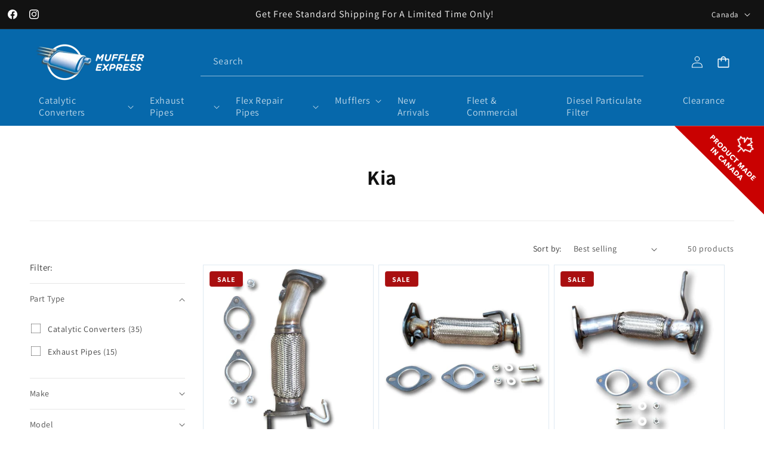

--- FILE ---
content_type: text/html; charset=utf-8
request_url: https://mufflerexpress.ca/collections/kia
body_size: 50727
content:
<!doctype html>
<html class="js" lang="en">
  <head>
    <meta charset="utf-8">
    <meta http-equiv="X-UA-Compatible" content="IE=edge">
    <meta name="viewport" content="width=device-width,initial-scale=1">
    <meta name="theme-color" content="">
    <link rel="canonical" href="https://mufflerexpress.ca/collections/kia"><link rel="icon" type="image/png" href="//mufflerexpress.ca/cdn/shop/files/android-chrome-192x192.png?crop=center&height=32&v=1614291874&width=32"><link rel="preconnect" href="https://fonts.shopifycdn.com" crossorigin><title>
      Kia
 &ndash; Muffler Express - Canada</title>

    

    

<meta property="og:site_name" content="Muffler Express - Canada">
<meta property="og:url" content="https://mufflerexpress.ca/collections/kia">
<meta property="og:title" content="Kia">
<meta property="og:type" content="website">
<meta property="og:description" content="Shop for catalytic converters, mufflers, exhaust pipes and flex repair pipes on MufflerExpress.ca. Muffler Express is Canada&#39;s most trusted aftermarket exhaust supplier for over 19 years."><meta name="twitter:card" content="summary_large_image">
<meta name="twitter:title" content="Kia">
<meta name="twitter:description" content="Shop for catalytic converters, mufflers, exhaust pipes and flex repair pipes on MufflerExpress.ca. Muffler Express is Canada&#39;s most trusted aftermarket exhaust supplier for over 19 years.">


    <!-- jQuery -->
    <script src="https://npmcdn.com/flickity@2/dist/flickity.pkgd.js"></script>
    <link rel="stylesheet" href="https://unpkg.com/flickity@2/dist/flickity.min.css">

    <script src="//mufflerexpress.ca/cdn/shop/t/56/assets/flickity.js?v=134411528434561573091747335918" defer="defer"></script>
    <script src="//mufflerexpress.ca/cdn/shop/t/56/assets/constants.js?v=132983761750457495441747335918" defer="defer"></script>
    <script src="//mufflerexpress.ca/cdn/shop/t/56/assets/pubsub.js?v=25310214064522200911747335918" defer="defer"></script>
    <script src="//mufflerexpress.ca/cdn/shop/t/56/assets/global.js?v=41970747829444163811747340916" defer="defer"></script>
    <script src="//mufflerexpress.ca/cdn/shop/t/56/assets/details-disclosure.js?v=7255252851003323961747335915" defer="defer"></script>
    <script src="//mufflerexpress.ca/cdn/shop/t/56/assets/details-modal.js?v=25581673532751508451747335916" defer="defer"></script>
    <script src="//mufflerexpress.ca/cdn/shop/t/56/assets/search-form.js?v=133129549252120666541747335919" defer="defer"></script>
    <script src="//mufflerexpress.ca/cdn/shop/t/56/assets/customizations.js?v=99824798006851193401747335915" defer="defer"></script><script src="//mufflerexpress.ca/cdn/shop/t/56/assets/animations.js?v=88693664871331136111747335914" defer="defer"></script><script src="//mufflerexpress.ca/cdn/shop/t/56/assets/muffler.js?v=145641142620107877721747335918" defer="defer"></script>
    <script>window.performance && window.performance.mark && window.performance.mark('shopify.content_for_header.start');</script><meta name="facebook-domain-verification" content="z32va6fqu2xgpxcztvo0s7m0dlm1b7">
<meta id="shopify-digital-wallet" name="shopify-digital-wallet" content="/22198779/digital_wallets/dialog">
<meta name="shopify-checkout-api-token" content="b1191272b905cd6328a5b95fe161798c">
<meta id="in-context-paypal-metadata" data-shop-id="22198779" data-venmo-supported="false" data-environment="production" data-locale="en_US" data-paypal-v4="true" data-currency="CAD">
<link rel="alternate" type="application/atom+xml" title="Feed" href="/collections/kia.atom" />
<link rel="next" href="/collections/kia?page=2">
<link rel="alternate" type="application/json+oembed" href="https://mufflerexpress.ca/collections/kia.oembed">
<script async="async" src="/checkouts/internal/preloads.js?locale=en-CA"></script>
<link rel="preconnect" href="https://shop.app" crossorigin="anonymous">
<script async="async" src="https://shop.app/checkouts/internal/preloads.js?locale=en-CA&shop_id=22198779" crossorigin="anonymous"></script>
<script id="apple-pay-shop-capabilities" type="application/json">{"shopId":22198779,"countryCode":"CA","currencyCode":"CAD","merchantCapabilities":["supports3DS"],"merchantId":"gid:\/\/shopify\/Shop\/22198779","merchantName":"Muffler Express - Canada","requiredBillingContactFields":["postalAddress","email","phone"],"requiredShippingContactFields":["postalAddress","email","phone"],"shippingType":"shipping","supportedNetworks":["visa","masterCard","amex","discover","interac","jcb"],"total":{"type":"pending","label":"Muffler Express - Canada","amount":"1.00"},"shopifyPaymentsEnabled":true,"supportsSubscriptions":true}</script>
<script id="shopify-features" type="application/json">{"accessToken":"b1191272b905cd6328a5b95fe161798c","betas":["rich-media-storefront-analytics"],"domain":"mufflerexpress.ca","predictiveSearch":true,"shopId":22198779,"locale":"en"}</script>
<script>var Shopify = Shopify || {};
Shopify.shop = "mufflerexpress-cad.myshopify.com";
Shopify.locale = "en";
Shopify.currency = {"active":"CAD","rate":"1.0"};
Shopify.country = "CA";
Shopify.theme = {"name":"muffler-express-ca\/variant-updates","id":141957595229,"schema_name":"Dawn","schema_version":"12.0.0","theme_store_id":null,"role":"main"};
Shopify.theme.handle = "null";
Shopify.theme.style = {"id":null,"handle":null};
Shopify.cdnHost = "mufflerexpress.ca/cdn";
Shopify.routes = Shopify.routes || {};
Shopify.routes.root = "/";</script>
<script type="module">!function(o){(o.Shopify=o.Shopify||{}).modules=!0}(window);</script>
<script>!function(o){function n(){var o=[];function n(){o.push(Array.prototype.slice.apply(arguments))}return n.q=o,n}var t=o.Shopify=o.Shopify||{};t.loadFeatures=n(),t.autoloadFeatures=n()}(window);</script>
<script>
  window.ShopifyPay = window.ShopifyPay || {};
  window.ShopifyPay.apiHost = "shop.app\/pay";
  window.ShopifyPay.redirectState = null;
</script>
<script id="shop-js-analytics" type="application/json">{"pageType":"collection"}</script>
<script defer="defer" async type="module" src="//mufflerexpress.ca/cdn/shopifycloud/shop-js/modules/v2/client.init-shop-cart-sync_BT-GjEfc.en.esm.js"></script>
<script defer="defer" async type="module" src="//mufflerexpress.ca/cdn/shopifycloud/shop-js/modules/v2/chunk.common_D58fp_Oc.esm.js"></script>
<script defer="defer" async type="module" src="//mufflerexpress.ca/cdn/shopifycloud/shop-js/modules/v2/chunk.modal_xMitdFEc.esm.js"></script>
<script type="module">
  await import("//mufflerexpress.ca/cdn/shopifycloud/shop-js/modules/v2/client.init-shop-cart-sync_BT-GjEfc.en.esm.js");
await import("//mufflerexpress.ca/cdn/shopifycloud/shop-js/modules/v2/chunk.common_D58fp_Oc.esm.js");
await import("//mufflerexpress.ca/cdn/shopifycloud/shop-js/modules/v2/chunk.modal_xMitdFEc.esm.js");

  window.Shopify.SignInWithShop?.initShopCartSync?.({"fedCMEnabled":true,"windoidEnabled":true});

</script>
<script>
  window.Shopify = window.Shopify || {};
  if (!window.Shopify.featureAssets) window.Shopify.featureAssets = {};
  window.Shopify.featureAssets['shop-js'] = {"shop-cart-sync":["modules/v2/client.shop-cart-sync_DZOKe7Ll.en.esm.js","modules/v2/chunk.common_D58fp_Oc.esm.js","modules/v2/chunk.modal_xMitdFEc.esm.js"],"init-fed-cm":["modules/v2/client.init-fed-cm_B6oLuCjv.en.esm.js","modules/v2/chunk.common_D58fp_Oc.esm.js","modules/v2/chunk.modal_xMitdFEc.esm.js"],"shop-cash-offers":["modules/v2/client.shop-cash-offers_D2sdYoxE.en.esm.js","modules/v2/chunk.common_D58fp_Oc.esm.js","modules/v2/chunk.modal_xMitdFEc.esm.js"],"shop-login-button":["modules/v2/client.shop-login-button_QeVjl5Y3.en.esm.js","modules/v2/chunk.common_D58fp_Oc.esm.js","modules/v2/chunk.modal_xMitdFEc.esm.js"],"pay-button":["modules/v2/client.pay-button_DXTOsIq6.en.esm.js","modules/v2/chunk.common_D58fp_Oc.esm.js","modules/v2/chunk.modal_xMitdFEc.esm.js"],"shop-button":["modules/v2/client.shop-button_DQZHx9pm.en.esm.js","modules/v2/chunk.common_D58fp_Oc.esm.js","modules/v2/chunk.modal_xMitdFEc.esm.js"],"avatar":["modules/v2/client.avatar_BTnouDA3.en.esm.js"],"init-windoid":["modules/v2/client.init-windoid_CR1B-cfM.en.esm.js","modules/v2/chunk.common_D58fp_Oc.esm.js","modules/v2/chunk.modal_xMitdFEc.esm.js"],"init-shop-for-new-customer-accounts":["modules/v2/client.init-shop-for-new-customer-accounts_C_vY_xzh.en.esm.js","modules/v2/client.shop-login-button_QeVjl5Y3.en.esm.js","modules/v2/chunk.common_D58fp_Oc.esm.js","modules/v2/chunk.modal_xMitdFEc.esm.js"],"init-shop-email-lookup-coordinator":["modules/v2/client.init-shop-email-lookup-coordinator_BI7n9ZSv.en.esm.js","modules/v2/chunk.common_D58fp_Oc.esm.js","modules/v2/chunk.modal_xMitdFEc.esm.js"],"init-shop-cart-sync":["modules/v2/client.init-shop-cart-sync_BT-GjEfc.en.esm.js","modules/v2/chunk.common_D58fp_Oc.esm.js","modules/v2/chunk.modal_xMitdFEc.esm.js"],"shop-toast-manager":["modules/v2/client.shop-toast-manager_DiYdP3xc.en.esm.js","modules/v2/chunk.common_D58fp_Oc.esm.js","modules/v2/chunk.modal_xMitdFEc.esm.js"],"init-customer-accounts":["modules/v2/client.init-customer-accounts_D9ZNqS-Q.en.esm.js","modules/v2/client.shop-login-button_QeVjl5Y3.en.esm.js","modules/v2/chunk.common_D58fp_Oc.esm.js","modules/v2/chunk.modal_xMitdFEc.esm.js"],"init-customer-accounts-sign-up":["modules/v2/client.init-customer-accounts-sign-up_iGw4briv.en.esm.js","modules/v2/client.shop-login-button_QeVjl5Y3.en.esm.js","modules/v2/chunk.common_D58fp_Oc.esm.js","modules/v2/chunk.modal_xMitdFEc.esm.js"],"shop-follow-button":["modules/v2/client.shop-follow-button_CqMgW2wH.en.esm.js","modules/v2/chunk.common_D58fp_Oc.esm.js","modules/v2/chunk.modal_xMitdFEc.esm.js"],"checkout-modal":["modules/v2/client.checkout-modal_xHeaAweL.en.esm.js","modules/v2/chunk.common_D58fp_Oc.esm.js","modules/v2/chunk.modal_xMitdFEc.esm.js"],"shop-login":["modules/v2/client.shop-login_D91U-Q7h.en.esm.js","modules/v2/chunk.common_D58fp_Oc.esm.js","modules/v2/chunk.modal_xMitdFEc.esm.js"],"lead-capture":["modules/v2/client.lead-capture_BJmE1dJe.en.esm.js","modules/v2/chunk.common_D58fp_Oc.esm.js","modules/v2/chunk.modal_xMitdFEc.esm.js"],"payment-terms":["modules/v2/client.payment-terms_Ci9AEqFq.en.esm.js","modules/v2/chunk.common_D58fp_Oc.esm.js","modules/v2/chunk.modal_xMitdFEc.esm.js"]};
</script>
<script>(function() {
  var isLoaded = false;
  function asyncLoad() {
    if (isLoaded) return;
    isLoaded = true;
    var urls = ["https:\/\/cdn-stamped-io.azureedge.net\/files\/widget.min.js?shop=mufflerexpress-cad.myshopify.com","https:\/\/static.klaviyo.com\/onsite\/js\/klaviyo.js?company_id=KzAAvG\u0026shop=mufflerexpress-cad.myshopify.com","https:\/\/static.klaviyo.com\/onsite\/js\/klaviyo.js?company_id=XSj6mx\u0026shop=mufflerexpress-cad.myshopify.com","https:\/\/widgets.automizely.com\/aftership\/gmv.js?organization_id=82f3f8dece5149c584578e60281ad54a\u0026shop=mufflerexpress-cad.myshopify.com"];
    for (var i = 0; i < urls.length; i++) {
      var s = document.createElement('script');
      s.type = 'text/javascript';
      s.async = true;
      s.src = urls[i];
      var x = document.getElementsByTagName('script')[0];
      x.parentNode.insertBefore(s, x);
    }
  };
  if(window.attachEvent) {
    window.attachEvent('onload', asyncLoad);
  } else {
    window.addEventListener('load', asyncLoad, false);
  }
})();</script>
<script id="__st">var __st={"a":22198779,"offset":-18000,"reqid":"4ecafdb2-f267-4d15-9ea5-8a6ab99c6eaf-1769285610","pageurl":"mufflerexpress.ca\/collections\/kia","u":"68c82582b67b","p":"collection","rtyp":"collection","rid":438981514};</script>
<script>window.ShopifyPaypalV4VisibilityTracking = true;</script>
<script id="captcha-bootstrap">!function(){'use strict';const t='contact',e='account',n='new_comment',o=[[t,t],['blogs',n],['comments',n],[t,'customer']],c=[[e,'customer_login'],[e,'guest_login'],[e,'recover_customer_password'],[e,'create_customer']],r=t=>t.map((([t,e])=>`form[action*='/${t}']:not([data-nocaptcha='true']) input[name='form_type'][value='${e}']`)).join(','),a=t=>()=>t?[...document.querySelectorAll(t)].map((t=>t.form)):[];function s(){const t=[...o],e=r(t);return a(e)}const i='password',u='form_key',d=['recaptcha-v3-token','g-recaptcha-response','h-captcha-response',i],f=()=>{try{return window.sessionStorage}catch{return}},m='__shopify_v',_=t=>t.elements[u];function p(t,e,n=!1){try{const o=window.sessionStorage,c=JSON.parse(o.getItem(e)),{data:r}=function(t){const{data:e,action:n}=t;return t[m]||n?{data:e,action:n}:{data:t,action:n}}(c);for(const[e,n]of Object.entries(r))t.elements[e]&&(t.elements[e].value=n);n&&o.removeItem(e)}catch(o){console.error('form repopulation failed',{error:o})}}const l='form_type',E='cptcha';function T(t){t.dataset[E]=!0}const w=window,h=w.document,L='Shopify',v='ce_forms',y='captcha';let A=!1;((t,e)=>{const n=(g='f06e6c50-85a8-45c8-87d0-21a2b65856fe',I='https://cdn.shopify.com/shopifycloud/storefront-forms-hcaptcha/ce_storefront_forms_captcha_hcaptcha.v1.5.2.iife.js',D={infoText:'Protected by hCaptcha',privacyText:'Privacy',termsText:'Terms'},(t,e,n)=>{const o=w[L][v],c=o.bindForm;if(c)return c(t,g,e,D).then(n);var r;o.q.push([[t,g,e,D],n]),r=I,A||(h.body.append(Object.assign(h.createElement('script'),{id:'captcha-provider',async:!0,src:r})),A=!0)});var g,I,D;w[L]=w[L]||{},w[L][v]=w[L][v]||{},w[L][v].q=[],w[L][y]=w[L][y]||{},w[L][y].protect=function(t,e){n(t,void 0,e),T(t)},Object.freeze(w[L][y]),function(t,e,n,w,h,L){const[v,y,A,g]=function(t,e,n){const i=e?o:[],u=t?c:[],d=[...i,...u],f=r(d),m=r(i),_=r(d.filter((([t,e])=>n.includes(e))));return[a(f),a(m),a(_),s()]}(w,h,L),I=t=>{const e=t.target;return e instanceof HTMLFormElement?e:e&&e.form},D=t=>v().includes(t);t.addEventListener('submit',(t=>{const e=I(t);if(!e)return;const n=D(e)&&!e.dataset.hcaptchaBound&&!e.dataset.recaptchaBound,o=_(e),c=g().includes(e)&&(!o||!o.value);(n||c)&&t.preventDefault(),c&&!n&&(function(t){try{if(!f())return;!function(t){const e=f();if(!e)return;const n=_(t);if(!n)return;const o=n.value;o&&e.removeItem(o)}(t);const e=Array.from(Array(32),(()=>Math.random().toString(36)[2])).join('');!function(t,e){_(t)||t.append(Object.assign(document.createElement('input'),{type:'hidden',name:u})),t.elements[u].value=e}(t,e),function(t,e){const n=f();if(!n)return;const o=[...t.querySelectorAll(`input[type='${i}']`)].map((({name:t})=>t)),c=[...d,...o],r={};for(const[a,s]of new FormData(t).entries())c.includes(a)||(r[a]=s);n.setItem(e,JSON.stringify({[m]:1,action:t.action,data:r}))}(t,e)}catch(e){console.error('failed to persist form',e)}}(e),e.submit())}));const S=(t,e)=>{t&&!t.dataset[E]&&(n(t,e.some((e=>e===t))),T(t))};for(const o of['focusin','change'])t.addEventListener(o,(t=>{const e=I(t);D(e)&&S(e,y())}));const B=e.get('form_key'),M=e.get(l),P=B&&M;t.addEventListener('DOMContentLoaded',(()=>{const t=y();if(P)for(const e of t)e.elements[l].value===M&&p(e,B);[...new Set([...A(),...v().filter((t=>'true'===t.dataset.shopifyCaptcha))])].forEach((e=>S(e,t)))}))}(h,new URLSearchParams(w.location.search),n,t,e,['guest_login'])})(!0,!0)}();</script>
<script integrity="sha256-4kQ18oKyAcykRKYeNunJcIwy7WH5gtpwJnB7kiuLZ1E=" data-source-attribution="shopify.loadfeatures" defer="defer" src="//mufflerexpress.ca/cdn/shopifycloud/storefront/assets/storefront/load_feature-a0a9edcb.js" crossorigin="anonymous"></script>
<script crossorigin="anonymous" defer="defer" src="//mufflerexpress.ca/cdn/shopifycloud/storefront/assets/shopify_pay/storefront-65b4c6d7.js?v=20250812"></script>
<script data-source-attribution="shopify.dynamic_checkout.dynamic.init">var Shopify=Shopify||{};Shopify.PaymentButton=Shopify.PaymentButton||{isStorefrontPortableWallets:!0,init:function(){window.Shopify.PaymentButton.init=function(){};var t=document.createElement("script");t.src="https://mufflerexpress.ca/cdn/shopifycloud/portable-wallets/latest/portable-wallets.en.js",t.type="module",document.head.appendChild(t)}};
</script>
<script data-source-attribution="shopify.dynamic_checkout.buyer_consent">
  function portableWalletsHideBuyerConsent(e){var t=document.getElementById("shopify-buyer-consent"),n=document.getElementById("shopify-subscription-policy-button");t&&n&&(t.classList.add("hidden"),t.setAttribute("aria-hidden","true"),n.removeEventListener("click",e))}function portableWalletsShowBuyerConsent(e){var t=document.getElementById("shopify-buyer-consent"),n=document.getElementById("shopify-subscription-policy-button");t&&n&&(t.classList.remove("hidden"),t.removeAttribute("aria-hidden"),n.addEventListener("click",e))}window.Shopify?.PaymentButton&&(window.Shopify.PaymentButton.hideBuyerConsent=portableWalletsHideBuyerConsent,window.Shopify.PaymentButton.showBuyerConsent=portableWalletsShowBuyerConsent);
</script>
<script data-source-attribution="shopify.dynamic_checkout.cart.bootstrap">document.addEventListener("DOMContentLoaded",(function(){function t(){return document.querySelector("shopify-accelerated-checkout-cart, shopify-accelerated-checkout")}if(t())Shopify.PaymentButton.init();else{new MutationObserver((function(e,n){t()&&(Shopify.PaymentButton.init(),n.disconnect())})).observe(document.body,{childList:!0,subtree:!0})}}));
</script>
<link id="shopify-accelerated-checkout-styles" rel="stylesheet" media="screen" href="https://mufflerexpress.ca/cdn/shopifycloud/portable-wallets/latest/accelerated-checkout-backwards-compat.css" crossorigin="anonymous">
<style id="shopify-accelerated-checkout-cart">
        #shopify-buyer-consent {
  margin-top: 1em;
  display: inline-block;
  width: 100%;
}

#shopify-buyer-consent.hidden {
  display: none;
}

#shopify-subscription-policy-button {
  background: none;
  border: none;
  padding: 0;
  text-decoration: underline;
  font-size: inherit;
  cursor: pointer;
}

#shopify-subscription-policy-button::before {
  box-shadow: none;
}

      </style>
<script id="sections-script" data-sections="header" defer="defer" src="//mufflerexpress.ca/cdn/shop/t/56/compiled_assets/scripts.js?v=27110"></script>
<script>window.performance && window.performance.mark && window.performance.mark('shopify.content_for_header.end');</script>


    <style data-shopify>
      @font-face {
  font-family: Assistant;
  font-weight: 400;
  font-style: normal;
  font-display: swap;
  src: url("//mufflerexpress.ca/cdn/fonts/assistant/assistant_n4.9120912a469cad1cc292572851508ca49d12e768.woff2") format("woff2"),
       url("//mufflerexpress.ca/cdn/fonts/assistant/assistant_n4.6e9875ce64e0fefcd3f4446b7ec9036b3ddd2985.woff") format("woff");
}

      @font-face {
  font-family: Assistant;
  font-weight: 700;
  font-style: normal;
  font-display: swap;
  src: url("//mufflerexpress.ca/cdn/fonts/assistant/assistant_n7.bf44452348ec8b8efa3aa3068825305886b1c83c.woff2") format("woff2"),
       url("//mufflerexpress.ca/cdn/fonts/assistant/assistant_n7.0c887fee83f6b3bda822f1150b912c72da0f7b64.woff") format("woff");
}

      
      
      @font-face {
  font-family: Assistant;
  font-weight: 700;
  font-style: normal;
  font-display: swap;
  src: url("//mufflerexpress.ca/cdn/fonts/assistant/assistant_n7.bf44452348ec8b8efa3aa3068825305886b1c83c.woff2") format("woff2"),
       url("//mufflerexpress.ca/cdn/fonts/assistant/assistant_n7.0c887fee83f6b3bda822f1150b912c72da0f7b64.woff") format("woff");
}


      
        :root,
        .color-scheme-1 {
          --color-background: 255,255,255;
        
          --gradient-background: #ffffff;
        

        

        --color-foreground: 18,18,18;
        --color-background-contrast: 191,191,191;
        --color-shadow: 18,18,18;
        --color-button: 18,18,18;
        --color-button-text: 255,255,255;
        --color-secondary-button: 255,255,255;
        --color-secondary-button-text: 18,18,18;
        --color-link: 18,18,18;
        --color-badge-foreground: 18,18,18;
        --color-badge-background: 255,255,255;
        --color-badge-border: 18,18,18;
        --payment-terms-background-color: rgb(255 255 255);
      }
      
        
        .color-scheme-2 {
          --color-background: 71,71,71;
        
          --gradient-background: #474747;
        

        

        --color-foreground: 255,255,255;
        --color-background-contrast: 7,7,7;
        --color-shadow: 18,18,18;
        --color-button: 18,18,18;
        --color-button-text: 243,243,243;
        --color-secondary-button: 71,71,71;
        --color-secondary-button-text: 18,18,18;
        --color-link: 18,18,18;
        --color-badge-foreground: 255,255,255;
        --color-badge-background: 71,71,71;
        --color-badge-border: 255,255,255;
        --payment-terms-background-color: rgb(71 71 71);
      }
      
        
        .color-scheme-3 {
          --color-background: 36,40,51;
        
          --gradient-background: #242833;
        

        

        --color-foreground: 255,255,255;
        --color-background-contrast: 47,52,66;
        --color-shadow: 18,18,18;
        --color-button: 255,255,255;
        --color-button-text: 0,0,0;
        --color-secondary-button: 36,40,51;
        --color-secondary-button-text: 255,255,255;
        --color-link: 255,255,255;
        --color-badge-foreground: 255,255,255;
        --color-badge-background: 36,40,51;
        --color-badge-border: 255,255,255;
        --payment-terms-background-color: rgb(36 40 51);
      }
      
        
        .color-scheme-4 {
          --color-background: 18,18,18;
        
          --gradient-background: #121212;
        

        

        --color-foreground: 255,255,255;
        --color-background-contrast: 146,146,146;
        --color-shadow: 18,18,18;
        --color-button: 255,255,255;
        --color-button-text: 18,18,18;
        --color-secondary-button: 18,18,18;
        --color-secondary-button-text: 255,255,255;
        --color-link: 255,255,255;
        --color-badge-foreground: 255,255,255;
        --color-badge-background: 18,18,18;
        --color-badge-border: 255,255,255;
        --payment-terms-background-color: rgb(18 18 18);
      }
      
        
        .color-scheme-5 {
          --color-background: 6,104,171;
        
          --gradient-background: #0668ab;
        

        

        --color-foreground: 255,255,255;
        --color-background-contrast: 2,29,48;
        --color-shadow: 18,18,18;
        --color-button: 255,255,255;
        --color-button-text: 51,79,180;
        --color-secondary-button: 6,104,171;
        --color-secondary-button-text: 255,255,255;
        --color-link: 255,255,255;
        --color-badge-foreground: 255,255,255;
        --color-badge-background: 6,104,171;
        --color-badge-border: 255,255,255;
        --payment-terms-background-color: rgb(6 104 171);
      }
      
        
        .color-scheme-9980e80e-7f18-42b4-ad81-e80ea03e7a73 {
          --color-background: 255,255,255;
        
          --gradient-background: #ffffff;
        

        

        --color-foreground: 18,18,18;
        --color-background-contrast: 191,191,191;
        --color-shadow: 18,18,18;
        --color-button: 18,18,18;
        --color-button-text: 255,255,255;
        --color-secondary-button: 255,255,255;
        --color-secondary-button-text: 18,18,18;
        --color-link: 18,18,18;
        --color-badge-foreground: 18,18,18;
        --color-badge-background: 255,255,255;
        --color-badge-border: 18,18,18;
        --payment-terms-background-color: rgb(255 255 255);
      }
      
        
        .color-scheme-c1caebf9-727a-4217-bafa-44b039e4c4b7 {
          --color-background: 248,248,249;
        
          --gradient-background: #f8f8f9;
        

        

        --color-foreground: 18,18,18;
        --color-background-contrast: 179,179,190;
        --color-shadow: 18,18,18;
        --color-button: 18,18,18;
        --color-button-text: 255,255,255;
        --color-secondary-button: 248,248,249;
        --color-secondary-button-text: 18,18,18;
        --color-link: 18,18,18;
        --color-badge-foreground: 18,18,18;
        --color-badge-background: 248,248,249;
        --color-badge-border: 18,18,18;
        --payment-terms-background-color: rgb(248 248 249);
      }
      
        
        .color-scheme-feb9a8d7-f61f-4180-9b06-2bf6f782f859 {
          --color-background: 0,0,0;
        
          --gradient-background: rgba(0,0,0,0);
        

        

        --color-foreground: 18,18,18;
        --color-background-contrast: 128,128,128;
        --color-shadow: 18,18,18;
        --color-button: 18,18,18;
        --color-button-text: 255,255,255;
        --color-secondary-button: 0,0,0;
        --color-secondary-button-text: 18,18,18;
        --color-link: 18,18,18;
        --color-badge-foreground: 18,18,18;
        --color-badge-background: 0,0,0;
        --color-badge-border: 18,18,18;
        --payment-terms-background-color: rgb(0 0 0);
      }
      
        
        .color-scheme-0f8ea878-aca0-4f89-a867-151a3bf88bc8 {
          --color-background: 0,0,0;
        
          --gradient-background: rgba(0,0,0,0);
        

        

        --color-foreground: 255,255,255;
        --color-background-contrast: 128,128,128;
        --color-shadow: 255,255,255;
        --color-button: 237,174,50;
        --color-button-text: 18,18,18;
        --color-secondary-button: 0,0,0;
        --color-secondary-button-text: 255,255,255;
        --color-link: 255,255,255;
        --color-badge-foreground: 255,255,255;
        --color-badge-background: 0,0,0;
        --color-badge-border: 255,255,255;
        --payment-terms-background-color: rgb(0 0 0);
      }
      
        
        .color-scheme-1530e20f-85eb-405e-821b-f7c1a20c30f3 {
          --color-background: 0,0,0;
        
          --gradient-background: rgba(0,0,0,0);
        

        

        --color-foreground: 6,104,171;
        --color-background-contrast: 128,128,128;
        --color-shadow: 18,18,18;
        --color-button: 6,104,171;
        --color-button-text: 255,255,255;
        --color-secondary-button: 0,0,0;
        --color-secondary-button-text: 6,104,171;
        --color-link: 6,104,171;
        --color-badge-foreground: 6,104,171;
        --color-badge-background: 0,0,0;
        --color-badge-border: 6,104,171;
        --payment-terms-background-color: rgb(0 0 0);
      }
      
        
        .color-scheme-7e5bf662-7e90-4aaa-ba68-d27549de2bd0 {
          --color-background: 255,255,255;
        
          --gradient-background: #ffffff;
        

        

        --color-foreground: 6,104,171;
        --color-background-contrast: 191,191,191;
        --color-shadow: 18,18,18;
        --color-button: 6,104,171;
        --color-button-text: 255,255,255;
        --color-secondary-button: 255,255,255;
        --color-secondary-button-text: 6,104,171;
        --color-link: 6,104,171;
        --color-badge-foreground: 6,104,171;
        --color-badge-background: 255,255,255;
        --color-badge-border: 6,104,171;
        --payment-terms-background-color: rgb(255 255 255);
      }
      
        
        .color-scheme-cb1bb24a-19b7-4c52-98cd-7582c7fce014 {
          --color-background: 248,248,249;
        
          --gradient-background: #f8f8f9;
        

        

        --color-foreground: 6,104,171;
        --color-background-contrast: 179,179,190;
        --color-shadow: 18,18,18;
        --color-button: 6,104,171;
        --color-button-text: 255,255,255;
        --color-secondary-button: 248,248,249;
        --color-secondary-button-text: 6,104,171;
        --color-link: 6,104,171;
        --color-badge-foreground: 6,104,171;
        --color-badge-background: 248,248,249;
        --color-badge-border: 6,104,171;
        --payment-terms-background-color: rgb(248 248 249);
      }
      
        
        .color-scheme-2e7af23f-50cf-4ef9-80da-ba0b9bdc6128 {
          --color-background: 122,122,122;
        
          --gradient-background: #7a7a7a;
        

        

        --color-foreground: 255,255,255;
        --color-background-contrast: 58,58,58;
        --color-shadow: 18,18,18;
        --color-button: 18,18,18;
        --color-button-text: 255,255,255;
        --color-secondary-button: 122,122,122;
        --color-secondary-button-text: 18,18,18;
        --color-link: 18,18,18;
        --color-badge-foreground: 255,255,255;
        --color-badge-background: 122,122,122;
        --color-badge-border: 255,255,255;
        --payment-terms-background-color: rgb(122 122 122);
      }
      
        
        .color-scheme-01c9d2bc-4e10-48e0-afce-bab91e6f55e4 {
          --color-background: 169,15,16;
        
          --gradient-background: #a90f10;
        

        

        --color-foreground: 255,255,255;
        --color-background-contrast: 192,17,18;
        --color-shadow: 18,18,18;
        --color-button: 18,18,18;
        --color-button-text: 255,255,255;
        --color-secondary-button: 169,15,16;
        --color-secondary-button-text: 18,18,18;
        --color-link: 18,18,18;
        --color-badge-foreground: 255,255,255;
        --color-badge-background: 169,15,16;
        --color-badge-border: 255,255,255;
        --payment-terms-background-color: rgb(169 15 16);
      }
      
        
        .color-scheme-5425cd61-48b0-41e1-9d30-c16b117e97e5 {
          --color-background: 248,248,249;
        
          --gradient-background: #f8f8f9;
        

        

        --color-foreground: 6,104,171;
        --color-background-contrast: 179,179,190;
        --color-shadow: 18,18,18;
        --color-button: 237,174,50;
        --color-button-text: 18,18,18;
        --color-secondary-button: 248,248,249;
        --color-secondary-button-text: 18,18,18;
        --color-link: 18,18,18;
        --color-badge-foreground: 6,104,171;
        --color-badge-background: 248,248,249;
        --color-badge-border: 6,104,171;
        --payment-terms-background-color: rgb(248 248 249);
      }
      
        
        .color-scheme-d19908a7-4f74-45b8-92ad-0d158f0599f7 {
          --color-background: 237,174,50;
        
          --gradient-background: #edae32;
        

        

        --color-foreground: 18,18,18;
        --color-background-contrast: 147,102,13;
        --color-shadow: 18,18,18;
        --color-button: 6,104,171;
        --color-button-text: 255,255,255;
        --color-secondary-button: 237,174,50;
        --color-secondary-button-text: 18,18,18;
        --color-link: 18,18,18;
        --color-badge-foreground: 18,18,18;
        --color-badge-background: 237,174,50;
        --color-badge-border: 18,18,18;
        --payment-terms-background-color: rgb(237 174 50);
      }
      
        
        .color-scheme-66e3cf7f-65f5-47d5-85b7-e585186fc572 {
          --color-background: 239,249,254;
        
          --gradient-background: #eff9fe;
        

        

        --color-foreground: 18,18,18;
        --color-background-contrast: 119,204,247;
        --color-shadow: 18,18,18;
        --color-button: 18,18,18;
        --color-button-text: 255,255,255;
        --color-secondary-button: 239,249,254;
        --color-secondary-button-text: 18,18,18;
        --color-link: 18,18,18;
        --color-badge-foreground: 18,18,18;
        --color-badge-background: 239,249,254;
        --color-badge-border: 18,18,18;
        --payment-terms-background-color: rgb(239 249 254);
      }
      
        
        .color-scheme-5ed1b11e-d3c2-417b-9e46-df35dbd88a6f {
          --color-background: 0,0,0;
        
          --gradient-background: rgba(0,0,0,0);
        

        

        --color-foreground: 255,255,255;
        --color-background-contrast: 128,128,128;
        --color-shadow: 18,18,18;
        --color-button: 255,255,255;
        --color-button-text: 18,18,18;
        --color-secondary-button: 0,0,0;
        --color-secondary-button-text: 255,255,255;
        --color-link: 255,255,255;
        --color-badge-foreground: 255,255,255;
        --color-badge-background: 0,0,0;
        --color-badge-border: 255,255,255;
        --payment-terms-background-color: rgb(0 0 0);
      }
      
        
        .color-scheme-7d84c96b-7c75-4dfc-ab09-2fd338b91c4b {
          --color-background: 255,255,255;
        
          --gradient-background: #ffffff;
        

        

        --color-foreground: 18,18,18;
        --color-background-contrast: 191,191,191;
        --color-shadow: 18,18,18;
        --color-button: 9,104,170;
        --color-button-text: 255,255,255;
        --color-secondary-button: 255,255,255;
        --color-secondary-button-text: 9,104,170;
        --color-link: 9,104,170;
        --color-badge-foreground: 18,18,18;
        --color-badge-background: 255,255,255;
        --color-badge-border: 18,18,18;
        --payment-terms-background-color: rgb(255 255 255);
      }
      

      body, .color-scheme-1, .color-scheme-2, .color-scheme-3, .color-scheme-4, .color-scheme-5, .color-scheme-9980e80e-7f18-42b4-ad81-e80ea03e7a73, .color-scheme-c1caebf9-727a-4217-bafa-44b039e4c4b7, .color-scheme-feb9a8d7-f61f-4180-9b06-2bf6f782f859, .color-scheme-0f8ea878-aca0-4f89-a867-151a3bf88bc8, .color-scheme-1530e20f-85eb-405e-821b-f7c1a20c30f3, .color-scheme-7e5bf662-7e90-4aaa-ba68-d27549de2bd0, .color-scheme-cb1bb24a-19b7-4c52-98cd-7582c7fce014, .color-scheme-2e7af23f-50cf-4ef9-80da-ba0b9bdc6128, .color-scheme-01c9d2bc-4e10-48e0-afce-bab91e6f55e4, .color-scheme-5425cd61-48b0-41e1-9d30-c16b117e97e5, .color-scheme-d19908a7-4f74-45b8-92ad-0d158f0599f7, .color-scheme-66e3cf7f-65f5-47d5-85b7-e585186fc572, .color-scheme-5ed1b11e-d3c2-417b-9e46-df35dbd88a6f, .color-scheme-7d84c96b-7c75-4dfc-ab09-2fd338b91c4b {
        /* color: rgba(var(--color-foreground), 0.75); */
        color: rgba(0, 0, 0, 0.75);
        background-color: rgb(var(--color-background));
      }

      :root {
        --font-body-family: Assistant, sans-serif;
        --font-body-style: normal;
        --font-body-weight: 400;
        --font-body-weight-bold: 700;

        --font-heading-family: Assistant, sans-serif;
        --font-heading-style: normal;
        --font-heading-weight: 700;

        --font-body-scale: 1.0;
        --font-heading-scale: 1.0;

        --media-padding: px;
        --media-border-opacity: 0.05;
        --media-border-width: 0px;
        --media-radius: 0px;
        --media-shadow-opacity: 0.0;
        --media-shadow-horizontal-offset: 0px;
        --media-shadow-vertical-offset: 4px;
        --media-shadow-blur-radius: 5px;
        --media-shadow-visible: 0;

        --page-width: 150rem;
        --page-width-margin: 0rem;

        --product-card-image-padding: 0.0rem;
        --product-card-corner-radius: 0.0rem;
        --product-card-text-alignment: left;
        --product-card-border-width: 0.1rem;
        --product-card-border-opacity: 0.1;
        --product-card-shadow-opacity: 0.0;
        --product-card-shadow-visible: 0;
        --product-card-shadow-horizontal-offset: 0.0rem;
        --product-card-shadow-vertical-offset: 0.4rem;
        --product-card-shadow-blur-radius: 0.5rem;

        --collection-card-image-padding: 1.6rem;
        --collection-card-corner-radius: 0.0rem;
        --collection-card-text-alignment: center;
        --collection-card-border-width: 0.0rem;
        --collection-card-border-opacity: 0.0;
        --collection-card-shadow-opacity: 0.0;
        --collection-card-shadow-visible: 0;
        --collection-card-shadow-horizontal-offset: 0.0rem;
        --collection-card-shadow-vertical-offset: 0.4rem;
        --collection-card-shadow-blur-radius: 0.5rem;

        --blog-card-image-padding: 0.0rem;
        --blog-card-corner-radius: 0.0rem;
        --blog-card-text-alignment: left;
        --blog-card-border-width: 0.0rem;
        --blog-card-border-opacity: 0.1;
        --blog-card-shadow-opacity: 0.0;
        --blog-card-shadow-visible: 0;
        --blog-card-shadow-horizontal-offset: 0.0rem;
        --blog-card-shadow-vertical-offset: 0.4rem;
        --blog-card-shadow-blur-radius: 0.5rem;

        --badge-corner-radius: 0.4rem;

        --popup-border-width: 1px;
        --popup-border-opacity: 0.1;
        --popup-corner-radius: 8px;
        --popup-shadow-opacity: 0.05;
        --popup-shadow-horizontal-offset: 0px;
        --popup-shadow-vertical-offset: 4px;
        --popup-shadow-blur-radius: 5px;

        --drawer-border-width: 1px;
        --drawer-border-opacity: 0.1;
        --drawer-shadow-opacity: 0.0;
        --drawer-shadow-horizontal-offset: 0px;
        --drawer-shadow-vertical-offset: 4px;
        --drawer-shadow-blur-radius: 5px;

        --spacing-sections-desktop: 0px;
        --spacing-sections-mobile: 0px;

        --grid-desktop-vertical-spacing: 8px;
        --grid-desktop-horizontal-spacing: 8px;
        --grid-mobile-vertical-spacing: 4px;
        --grid-mobile-horizontal-spacing: 4px;

        --text-boxes-border-opacity: 0.1;
        --text-boxes-border-width: 0px;
        --text-boxes-radius: 0px;
        --text-boxes-shadow-opacity: 0.0;
        --text-boxes-shadow-visible: 0;
        --text-boxes-shadow-horizontal-offset: 0px;
        --text-boxes-shadow-vertical-offset: 4px;
        --text-boxes-shadow-blur-radius: 5px;

        --buttons-radius: 6px;
        --buttons-radius-outset: 7px;
        --buttons-border-width: 1px;
        --buttons-border-opacity: 1.0;
        --buttons-shadow-opacity: 0.0;
        --buttons-shadow-visible: 0;
        --buttons-shadow-horizontal-offset: 0px;
        --buttons-shadow-vertical-offset: 4px;
        --buttons-shadow-blur-radius: 5px;
        --buttons-border-offset: 0.3px;

        --inputs-radius: 0px;
        --inputs-border-width: 1px;
        --inputs-border-opacity: 0.55;
        --inputs-shadow-opacity: 0.0;
        --inputs-shadow-horizontal-offset: 0px;
        --inputs-margin-offset: 0px;
        --inputs-shadow-vertical-offset: 4px;
        --inputs-shadow-blur-radius: 5px;
        --inputs-radius-outset: 0px;

        --variant-pills-radius: 8px;
        --variant-pills-border-width: 1px;
        --variant-pills-border-opacity: 0.55;
        --variant-pills-shadow-opacity: 0.0;
        --variant-pills-shadow-horizontal-offset: 0px;
        --variant-pills-shadow-vertical-offset: 4px;
        --variant-pills-shadow-blur-radius: 5px;
      }

      *,
      *::before,
      *::after {
        box-sizing: inherit;
      }

      html {
        box-sizing: border-box;
        font-size: calc(var(--font-body-scale) * 62.5%);
        height: 100%;
      }

      body {
        display: grid;
        grid-template-rows: auto auto 1fr auto;
        grid-template-columns: 100%;
        min-height: 100%;
        margin: 0;
        font-size: 1.5rem;
        letter-spacing: 0.06rem;
        line-height: calc(1 + 0.8 / var(--font-body-scale));
        font-family: 'Avenir Next', var(--font-body-family);
        font-style: var(--font-body-style);
        font-weight: var(--font-body-weight);
      }

      @media screen and (min-width: 750px) {
        body {
          font-size: 1.6rem;
        }
      }
    </style>

    <link href="//mufflerexpress.ca/cdn/shop/t/56/assets/base.css?v=37126086401088026321749148079" rel="stylesheet" type="text/css" media="all" />
    <link rel="stylesheet" href="//mufflerexpress.ca/cdn/shop/t/56/assets/component-cart-items.css?v=123238115697927560811747335915" media="print" onload="this.media='all'"><link href="//mufflerexpress.ca/cdn/shop/t/56/assets/component-cart-drawer.css?v=94392714136951919881747335915" rel="stylesheet" type="text/css" media="all" />
      <link href="//mufflerexpress.ca/cdn/shop/t/56/assets/component-cart.css?v=104874364654116831791747335916" rel="stylesheet" type="text/css" media="all" />
      <link href="//mufflerexpress.ca/cdn/shop/t/56/assets/component-totals.css?v=15906652033866631521747335917" rel="stylesheet" type="text/css" media="all" />
      <link href="//mufflerexpress.ca/cdn/shop/t/56/assets/component-price.css?v=98095489314041295061747335916" rel="stylesheet" type="text/css" media="all" />
      <link href="//mufflerexpress.ca/cdn/shop/t/56/assets/component-discounts.css?v=152760482443307489271747335918" rel="stylesheet" type="text/css" media="all" />
<link href="//mufflerexpress.ca/cdn/shop/t/56/assets/muffler.css?v=111603181540343972631747335918" rel="stylesheet" type="text/css" media="all" />
    <link href="//mufflerexpress.ca/cdn/shop/t/56/assets/flickity.css?v=155590717446556076151747335918" rel="stylesheet" type="text/css" media="all" />

      <link rel="preload" as="font" href="//mufflerexpress.ca/cdn/fonts/assistant/assistant_n4.9120912a469cad1cc292572851508ca49d12e768.woff2" type="font/woff2" crossorigin>
      

      <link rel="preload" as="font" href="//mufflerexpress.ca/cdn/fonts/assistant/assistant_n7.bf44452348ec8b8efa3aa3068825305886b1c83c.woff2" type="font/woff2" crossorigin>
      
<link href="//mufflerexpress.ca/cdn/shop/t/56/assets/component-localization-form.css?v=170315343355214948141747335917" rel="stylesheet" type="text/css" media="all" />
    <script src="//mufflerexpress.ca/cdn/shop/t/56/assets/localization-form.js?v=30564618903833592081747398032" defer="defer"></script><link
        rel="stylesheet"
        href="//mufflerexpress.ca/cdn/shop/t/56/assets/component-predictive-search.css?v=74087604892026634331747335916"
        media="print"
        onload="this.media='all'"
      ><script>
      if (Shopify.designMode) {
        document.documentElement.classList.add('shopify-design-mode');
      }
    </script>

    <!-- Global site tag (gtag.js) - Google Ads: AW-831025355 Conversion name - Purchase - CAD -->
<script async src="https://www.googletagmanager.com/gtag/js?id=AW-831025355"></script>
<script>
  window.dataLayer = window.dataLayer || [];
  function gtag(){dataLayer.push(arguments);}
  gtag('js', new Date());

  gtag('config', 'AW-831025355', {'allow_enhanced_conversions': true});
</script>



    <!-- BEGIN MerchantWidget Code -->
    <script id='merchantWidgetScript'
            src="https://www.gstatic.com/shopping/merchant/merchantwidget.js"
            defer>
    </script>
    <script type="text/javascript">
      merchantWidgetScript.addEventListener('load', function () {
        merchantwidget.start({
        position: 'LEFT_BOTTOM'
      });
      });
    </script>
    <!-- END MerchantWidget Code -->
  <!-- BEGIN app block: shopify://apps/warnify-pro-warnings/blocks/main/b82106ea-6172-4ab0-814f-17df1cb2b18a --><!-- BEGIN app snippet: cart -->
<script>    var Elspw = {        params: {            money_format: "${{amount}}",            cart: {                "total_price" : 0,                "attributes": {},                "items" : [                ]            }        }    };</script>
<!-- END app snippet --><!-- BEGIN app snippet: settings -->
  <script>    (function(){      Elspw.loadScript=function(a,b){var c=document.createElement("script");c.type="text/javascript",c.readyState?c.onreadystatechange=function(){"loaded"!=c.readyState&&"complete"!=c.readyState||(c.onreadystatechange=null,b())}:c.onload=function(){b()},c.src=a,document.getElementsByTagName("head")[0].appendChild(c)};      Elspw.config= {"enabled":true,"button":"form[action=\"/cart/add\"] [type=submit], form[action=\"/cart/add\"] .shopify-payment-button__button","css":"","tag":"Els PW","alerts":[{"id":23028,"shop_id":13125,"enabled":1,"name":"products that take time to make","settings":{"checkout_allowed":true,"line_item_property":"note viewed"},"combine":0,"render_type":null,"design_settings":"","checkout_settings":"","message_backup":"<p><strong>{{product.title}}&nbsp;&nbsp;</strong><span style=\"background-color: #ffffff; color: #6f6f6f; font-family: 'Avenir Next', sans-serif; font-size: 15px;\">NOTE: THIS IS A SPECIAL BUILD ITEM, SHIPS 2-3 DAYS AFTER PURCHASED</span></p>","message":"<p><strong>{{product.title}}&nbsp;&nbsp;</strong><span style=\"background-color: #ffffff; color: #6f6f6f; font-family: 'Avenir Next', sans-serif; font-size: 15px;\">NOTE: THIS IS A SPECIAL BUILD ITEM, SHIPS 2-3 DAYS AFTER PURCHASED</span></p>","based_on":"products","one_time":0,"geo_enabled":0,"geo":[],"created_at":"2023-02-01T11:32:16.000000Z","updated_at":"2023-08-21T14:36:27.000000Z","tag":"Els PW 23028"},{"id":24217,"shop_id":13125,"enabled":1,"name":"mini cooper s","settings":{"checkout_allowed":true,"line_item_property":null},"combine":0,"render_type":null,"design_settings":"","checkout_settings":null,"message_backup":"<p><strong>This item ONLY works for the 3dr Cooper S 1.6L Turbo, NOT PACEMAN, NOT COUNTRYMAN, ETC</strong></p>","message":"<p><strong>This item ONLY works for the 3dr Cooper S 1.6L Turbo, NOT PACEMAN, NOT COUNTRYMAN, ETC</strong></p>","based_on":"products","one_time":0,"geo_enabled":0,"geo":[],"created_at":"2023-06-14T18:01:07.000000Z","updated_at":"2023-06-14T18:01:07.000000Z","tag":"Els PW 24217"}],"grid_enabled":1,"storefront_api_token":null,"is_shopify_plus":1,"cdn":"https://s3.amazonaws.com/els-apps/product-warnings/","theme_app_extensions_enabled":1} ;    })(Elspw)  </script>  <script defer src="https://cdn.shopify.com/extensions/019b92bb-38ba-793e-9baf-3c5308a58e87/cli-20/assets/app.js"></script>

<script>
  Elspw.params.elsGeoScriptPath = "https://cdn.shopify.com/extensions/019b92bb-38ba-793e-9baf-3c5308a58e87/cli-20/assets/els.geo.js";
  Elspw.params.remodalScriptPath = "https://cdn.shopify.com/extensions/019b92bb-38ba-793e-9baf-3c5308a58e87/cli-20/assets/remodal.js";
  Elspw.params.cssPath = "https://cdn.shopify.com/extensions/019b92bb-38ba-793e-9baf-3c5308a58e87/cli-20/assets/app.css";
</script><!-- END app snippet --><!-- BEGIN app snippet: elspw-jsons -->





<!-- END app snippet -->


<!-- END app block --><!-- BEGIN app block: shopify://apps/cbb-shipping-rates/blocks/app-embed-block/de9da91b-8d51-4359-81df-b8b0288464c7 --><script>
    window.codeblackbelt = window.codeblackbelt || {};
    window.codeblackbelt.shop = window.codeblackbelt.shop || 'mufflerexpress-cad.myshopify.com';
    </script><script src="//cdn.codeblackbelt.com/widgets/shipping-rates-calculator-plus/main.min.js?version=2026012415-0500" async></script>
<!-- END app block --><link href="https://monorail-edge.shopifysvc.com" rel="dns-prefetch">
<script>(function(){if ("sendBeacon" in navigator && "performance" in window) {try {var session_token_from_headers = performance.getEntriesByType('navigation')[0].serverTiming.find(x => x.name == '_s').description;} catch {var session_token_from_headers = undefined;}var session_cookie_matches = document.cookie.match(/_shopify_s=([^;]*)/);var session_token_from_cookie = session_cookie_matches && session_cookie_matches.length === 2 ? session_cookie_matches[1] : "";var session_token = session_token_from_headers || session_token_from_cookie || "";function handle_abandonment_event(e) {var entries = performance.getEntries().filter(function(entry) {return /monorail-edge.shopifysvc.com/.test(entry.name);});if (!window.abandonment_tracked && entries.length === 0) {window.abandonment_tracked = true;var currentMs = Date.now();var navigation_start = performance.timing.navigationStart;var payload = {shop_id: 22198779,url: window.location.href,navigation_start,duration: currentMs - navigation_start,session_token,page_type: "collection"};window.navigator.sendBeacon("https://monorail-edge.shopifysvc.com/v1/produce", JSON.stringify({schema_id: "online_store_buyer_site_abandonment/1.1",payload: payload,metadata: {event_created_at_ms: currentMs,event_sent_at_ms: currentMs}}));}}window.addEventListener('pagehide', handle_abandonment_event);}}());</script>
<script id="web-pixels-manager-setup">(function e(e,d,r,n,o){if(void 0===o&&(o={}),!Boolean(null===(a=null===(i=window.Shopify)||void 0===i?void 0:i.analytics)||void 0===a?void 0:a.replayQueue)){var i,a;window.Shopify=window.Shopify||{};var t=window.Shopify;t.analytics=t.analytics||{};var s=t.analytics;s.replayQueue=[],s.publish=function(e,d,r){return s.replayQueue.push([e,d,r]),!0};try{self.performance.mark("wpm:start")}catch(e){}var l=function(){var e={modern:/Edge?\/(1{2}[4-9]|1[2-9]\d|[2-9]\d{2}|\d{4,})\.\d+(\.\d+|)|Firefox\/(1{2}[4-9]|1[2-9]\d|[2-9]\d{2}|\d{4,})\.\d+(\.\d+|)|Chrom(ium|e)\/(9{2}|\d{3,})\.\d+(\.\d+|)|(Maci|X1{2}).+ Version\/(15\.\d+|(1[6-9]|[2-9]\d|\d{3,})\.\d+)([,.]\d+|)( \(\w+\)|)( Mobile\/\w+|) Safari\/|Chrome.+OPR\/(9{2}|\d{3,})\.\d+\.\d+|(CPU[ +]OS|iPhone[ +]OS|CPU[ +]iPhone|CPU IPhone OS|CPU iPad OS)[ +]+(15[._]\d+|(1[6-9]|[2-9]\d|\d{3,})[._]\d+)([._]\d+|)|Android:?[ /-](13[3-9]|1[4-9]\d|[2-9]\d{2}|\d{4,})(\.\d+|)(\.\d+|)|Android.+Firefox\/(13[5-9]|1[4-9]\d|[2-9]\d{2}|\d{4,})\.\d+(\.\d+|)|Android.+Chrom(ium|e)\/(13[3-9]|1[4-9]\d|[2-9]\d{2}|\d{4,})\.\d+(\.\d+|)|SamsungBrowser\/([2-9]\d|\d{3,})\.\d+/,legacy:/Edge?\/(1[6-9]|[2-9]\d|\d{3,})\.\d+(\.\d+|)|Firefox\/(5[4-9]|[6-9]\d|\d{3,})\.\d+(\.\d+|)|Chrom(ium|e)\/(5[1-9]|[6-9]\d|\d{3,})\.\d+(\.\d+|)([\d.]+$|.*Safari\/(?![\d.]+ Edge\/[\d.]+$))|(Maci|X1{2}).+ Version\/(10\.\d+|(1[1-9]|[2-9]\d|\d{3,})\.\d+)([,.]\d+|)( \(\w+\)|)( Mobile\/\w+|) Safari\/|Chrome.+OPR\/(3[89]|[4-9]\d|\d{3,})\.\d+\.\d+|(CPU[ +]OS|iPhone[ +]OS|CPU[ +]iPhone|CPU IPhone OS|CPU iPad OS)[ +]+(10[._]\d+|(1[1-9]|[2-9]\d|\d{3,})[._]\d+)([._]\d+|)|Android:?[ /-](13[3-9]|1[4-9]\d|[2-9]\d{2}|\d{4,})(\.\d+|)(\.\d+|)|Mobile Safari.+OPR\/([89]\d|\d{3,})\.\d+\.\d+|Android.+Firefox\/(13[5-9]|1[4-9]\d|[2-9]\d{2}|\d{4,})\.\d+(\.\d+|)|Android.+Chrom(ium|e)\/(13[3-9]|1[4-9]\d|[2-9]\d{2}|\d{4,})\.\d+(\.\d+|)|Android.+(UC? ?Browser|UCWEB|U3)[ /]?(15\.([5-9]|\d{2,})|(1[6-9]|[2-9]\d|\d{3,})\.\d+)\.\d+|SamsungBrowser\/(5\.\d+|([6-9]|\d{2,})\.\d+)|Android.+MQ{2}Browser\/(14(\.(9|\d{2,})|)|(1[5-9]|[2-9]\d|\d{3,})(\.\d+|))(\.\d+|)|K[Aa][Ii]OS\/(3\.\d+|([4-9]|\d{2,})\.\d+)(\.\d+|)/},d=e.modern,r=e.legacy,n=navigator.userAgent;return n.match(d)?"modern":n.match(r)?"legacy":"unknown"}(),u="modern"===l?"modern":"legacy",c=(null!=n?n:{modern:"",legacy:""})[u],f=function(e){return[e.baseUrl,"/wpm","/b",e.hashVersion,"modern"===e.buildTarget?"m":"l",".js"].join("")}({baseUrl:d,hashVersion:r,buildTarget:u}),m=function(e){var d=e.version,r=e.bundleTarget,n=e.surface,o=e.pageUrl,i=e.monorailEndpoint;return{emit:function(e){var a=e.status,t=e.errorMsg,s=(new Date).getTime(),l=JSON.stringify({metadata:{event_sent_at_ms:s},events:[{schema_id:"web_pixels_manager_load/3.1",payload:{version:d,bundle_target:r,page_url:o,status:a,surface:n,error_msg:t},metadata:{event_created_at_ms:s}}]});if(!i)return console&&console.warn&&console.warn("[Web Pixels Manager] No Monorail endpoint provided, skipping logging."),!1;try{return self.navigator.sendBeacon.bind(self.navigator)(i,l)}catch(e){}var u=new XMLHttpRequest;try{return u.open("POST",i,!0),u.setRequestHeader("Content-Type","text/plain"),u.send(l),!0}catch(e){return console&&console.warn&&console.warn("[Web Pixels Manager] Got an unhandled error while logging to Monorail."),!1}}}}({version:r,bundleTarget:l,surface:e.surface,pageUrl:self.location.href,monorailEndpoint:e.monorailEndpoint});try{o.browserTarget=l,function(e){var d=e.src,r=e.async,n=void 0===r||r,o=e.onload,i=e.onerror,a=e.sri,t=e.scriptDataAttributes,s=void 0===t?{}:t,l=document.createElement("script"),u=document.querySelector("head"),c=document.querySelector("body");if(l.async=n,l.src=d,a&&(l.integrity=a,l.crossOrigin="anonymous"),s)for(var f in s)if(Object.prototype.hasOwnProperty.call(s,f))try{l.dataset[f]=s[f]}catch(e){}if(o&&l.addEventListener("load",o),i&&l.addEventListener("error",i),u)u.appendChild(l);else{if(!c)throw new Error("Did not find a head or body element to append the script");c.appendChild(l)}}({src:f,async:!0,onload:function(){if(!function(){var e,d;return Boolean(null===(d=null===(e=window.Shopify)||void 0===e?void 0:e.analytics)||void 0===d?void 0:d.initialized)}()){var d=window.webPixelsManager.init(e)||void 0;if(d){var r=window.Shopify.analytics;r.replayQueue.forEach((function(e){var r=e[0],n=e[1],o=e[2];d.publishCustomEvent(r,n,o)})),r.replayQueue=[],r.publish=d.publishCustomEvent,r.visitor=d.visitor,r.initialized=!0}}},onerror:function(){return m.emit({status:"failed",errorMsg:"".concat(f," has failed to load")})},sri:function(e){var d=/^sha384-[A-Za-z0-9+/=]+$/;return"string"==typeof e&&d.test(e)}(c)?c:"",scriptDataAttributes:o}),m.emit({status:"loading"})}catch(e){m.emit({status:"failed",errorMsg:(null==e?void 0:e.message)||"Unknown error"})}}})({shopId: 22198779,storefrontBaseUrl: "https://mufflerexpress.ca",extensionsBaseUrl: "https://extensions.shopifycdn.com/cdn/shopifycloud/web-pixels-manager",monorailEndpoint: "https://monorail-edge.shopifysvc.com/unstable/produce_batch",surface: "storefront-renderer",enabledBetaFlags: ["2dca8a86"],webPixelsConfigList: [{"id":"1467220061","configuration":"{\"accountID\":\"KzAAvG\",\"webPixelConfig\":\"eyJlbmFibGVBZGRlZFRvQ2FydEV2ZW50cyI6IHRydWV9\"}","eventPayloadVersion":"v1","runtimeContext":"STRICT","scriptVersion":"524f6c1ee37bacdca7657a665bdca589","type":"APP","apiClientId":123074,"privacyPurposes":["ANALYTICS","MARKETING"],"dataSharingAdjustments":{"protectedCustomerApprovalScopes":["read_customer_address","read_customer_email","read_customer_name","read_customer_personal_data","read_customer_phone"]}},{"id":"352813149","configuration":"{\"config\":\"{\\\"pixel_id\\\":\\\"G-3CD9J510BZ\\\",\\\"gtag_events\\\":[{\\\"type\\\":\\\"purchase\\\",\\\"action_label\\\":\\\"G-3CD9J510BZ\\\"},{\\\"type\\\":\\\"page_view\\\",\\\"action_label\\\":\\\"G-3CD9J510BZ\\\"},{\\\"type\\\":\\\"view_item\\\",\\\"action_label\\\":\\\"G-3CD9J510BZ\\\"},{\\\"type\\\":\\\"search\\\",\\\"action_label\\\":\\\"G-3CD9J510BZ\\\"},{\\\"type\\\":\\\"add_to_cart\\\",\\\"action_label\\\":\\\"G-3CD9J510BZ\\\"},{\\\"type\\\":\\\"begin_checkout\\\",\\\"action_label\\\":\\\"G-3CD9J510BZ\\\"},{\\\"type\\\":\\\"add_payment_info\\\",\\\"action_label\\\":\\\"G-3CD9J510BZ\\\"}],\\\"enable_monitoring_mode\\\":false}\"}","eventPayloadVersion":"v1","runtimeContext":"OPEN","scriptVersion":"b2a88bafab3e21179ed38636efcd8a93","type":"APP","apiClientId":1780363,"privacyPurposes":[],"dataSharingAdjustments":{"protectedCustomerApprovalScopes":["read_customer_address","read_customer_email","read_customer_name","read_customer_personal_data","read_customer_phone"]}},{"id":"110461021","configuration":"{\"pixel_id\":\"9189949884410793\",\"pixel_type\":\"facebook_pixel\",\"metaapp_system_user_token\":\"-\"}","eventPayloadVersion":"v1","runtimeContext":"OPEN","scriptVersion":"ca16bc87fe92b6042fbaa3acc2fbdaa6","type":"APP","apiClientId":2329312,"privacyPurposes":["ANALYTICS","MARKETING","SALE_OF_DATA"],"dataSharingAdjustments":{"protectedCustomerApprovalScopes":["read_customer_address","read_customer_email","read_customer_name","read_customer_personal_data","read_customer_phone"]}},{"id":"42434653","configuration":"{\"hashed_organization_id\":\"caa16719d6f5edbec5ab126379b8ad35_v1\",\"app_key\":\"mufflerexpress-cad\",\"allow_collect_personal_data\":\"true\"}","eventPayloadVersion":"v1","runtimeContext":"STRICT","scriptVersion":"c3e64302e4c6a915b615bb03ddf3784a","type":"APP","apiClientId":111542,"privacyPurposes":["ANALYTICS","MARKETING","SALE_OF_DATA"],"dataSharingAdjustments":{"protectedCustomerApprovalScopes":["read_customer_address","read_customer_email","read_customer_name","read_customer_personal_data","read_customer_phone"]}},{"id":"18677853","eventPayloadVersion":"1","runtimeContext":"LAX","scriptVersion":"1","type":"CUSTOM","privacyPurposes":["ANALYTICS","MARKETING","SALE_OF_DATA"],"name":"Google Ads Conversion Tracking"},{"id":"shopify-app-pixel","configuration":"{}","eventPayloadVersion":"v1","runtimeContext":"STRICT","scriptVersion":"0450","apiClientId":"shopify-pixel","type":"APP","privacyPurposes":["ANALYTICS","MARKETING"]},{"id":"shopify-custom-pixel","eventPayloadVersion":"v1","runtimeContext":"LAX","scriptVersion":"0450","apiClientId":"shopify-pixel","type":"CUSTOM","privacyPurposes":["ANALYTICS","MARKETING"]}],isMerchantRequest: false,initData: {"shop":{"name":"Muffler Express - Canada","paymentSettings":{"currencyCode":"CAD"},"myshopifyDomain":"mufflerexpress-cad.myshopify.com","countryCode":"CA","storefrontUrl":"https:\/\/mufflerexpress.ca"},"customer":null,"cart":null,"checkout":null,"productVariants":[],"purchasingCompany":null},},"https://mufflerexpress.ca/cdn","fcfee988w5aeb613cpc8e4bc33m6693e112",{"modern":"","legacy":""},{"shopId":"22198779","storefrontBaseUrl":"https:\/\/mufflerexpress.ca","extensionBaseUrl":"https:\/\/extensions.shopifycdn.com\/cdn\/shopifycloud\/web-pixels-manager","surface":"storefront-renderer","enabledBetaFlags":"[\"2dca8a86\"]","isMerchantRequest":"false","hashVersion":"fcfee988w5aeb613cpc8e4bc33m6693e112","publish":"custom","events":"[[\"page_viewed\",{}],[\"collection_viewed\",{\"collection\":{\"id\":\"438981514\",\"title\":\"Kia\",\"productVariants\":[{\"price\":{\"amount\":159.0,\"currencyCode\":\"CAD\"},\"product\":{\"title\":\"Kia Rondo 2.0L 4cyl front exhaust flex pipe 2014 to 2016 , STAINLESS , OEM GRADE\",\"vendor\":\"Muffler Express\",\"id\":\"7333956386909\",\"untranslatedTitle\":\"Kia Rondo 2.0L 4cyl front exhaust flex pipe 2014 to 2016 , STAINLESS , OEM GRADE\",\"url\":\"\/products\/kia-rondo-2-0l-4cyl-flex-pipe-2014-to-2016\",\"type\":\"Exhaust Pipes\"},\"id\":\"41729007485021\",\"image\":{\"src\":\"\/\/mufflerexpress.ca\/cdn\/shop\/files\/20250204_115519_clipped_rev_1_7a1290b1-b87e-4678-b962-4029a9add3fb.jpg?v=1738709193\"},\"sku\":\"01-1-0230.0\",\"title\":\"90 days\",\"untranslatedTitle\":\"90 days\"},{\"price\":{\"amount\":115.0,\"currencyCode\":\"CAD\"},\"product\":{\"title\":\"Kia Rio 2012-2017 Exhaust Flex Pipe 1.6L 4cyl\",\"vendor\":\"Muffler Express Ltd.\",\"id\":\"3529170223197\",\"untranslatedTitle\":\"Kia Rio 2012-2017 Exhaust Flex Pipe 1.6L 4cyl\",\"url\":\"\/products\/kia-rio-2012-2017-exhaust-flex-pipe-1-6l-4cyl\",\"type\":\"Exhaust Pipes\"},\"id\":\"28113757175901\",\"image\":{\"src\":\"\/\/mufflerexpress.ca\/cdn\/shop\/products\/20190506_140251_clipped_rev_1_a2a12a81-0a6b-4743-9cd3-fc0c7c3e90d0.jpg?v=1557180945\"},\"sku\":\"01-1-0223.0-1\",\"title\":\"90 days\",\"untranslatedTitle\":\"90 days\"},{\"price\":{\"amount\":149.0,\"currencyCode\":\"CAD\"},\"product\":{\"title\":\"Kia Rondo 2.4L 4 cylinder exhaust flex pipe 2009-2012\",\"vendor\":\"Muffler Express Ltd.\",\"id\":\"2033953112157\",\"untranslatedTitle\":\"Kia Rondo 2.4L 4 cylinder exhaust flex pipe 2009-2012\",\"url\":\"\/products\/kia-rondo-2-4l-4-cylinder-exhaust-flex-pipe-2009-2012\",\"type\":\"Exhaust Pipes\"},\"id\":\"20028296233053\",\"image\":{\"src\":\"\/\/mufflerexpress.ca\/cdn\/shop\/products\/20190308_101833_clipped_rev_1.jpg?v=1552074920\"},\"sku\":\"01-1-0221.0\",\"title\":\"90 days\",\"untranslatedTitle\":\"90 days\"},{\"price\":{\"amount\":189.0,\"currencyCode\":\"CAD\"},\"product\":{\"title\":\"Kia Sorento 2011-2013 Rear UNDERBODY Catalytic Converter 3.5L V6\",\"vendor\":\"Muffler Express Ltd.\",\"id\":\"4838095159389\",\"untranslatedTitle\":\"Kia Sorento 2011-2013 Rear UNDERBODY Catalytic Converter 3.5L V6\",\"url\":\"\/products\/kia-sorento-2011-2013-rear-underbody-catalytic-converter-3-5l-v6\",\"type\":\"Catalytic Converters\"},\"id\":\"32989710385245\",\"image\":{\"src\":\"\/\/mufflerexpress.ca\/cdn\/shop\/products\/20210125_085907_clipped_rev_1_91d12fc2-e404-4b75-899f-0340b62a1cd3.jpg?v=1611874270\"},\"sku\":\"07-2-0033.0-1\",\"title\":\"90 days\",\"untranslatedTitle\":\"90 days\"},{\"price\":{\"amount\":129.0,\"currencyCode\":\"CAD\"},\"product\":{\"title\":\"2006 to 2011 Kia Rio and Rio5 Front Flex Pipe 1.6L , direct fit\",\"vendor\":\"Muffler Express Ltd.\",\"id\":\"4497126096989\",\"untranslatedTitle\":\"2006 to 2011 Kia Rio and Rio5 Front Flex Pipe 1.6L , direct fit\",\"url\":\"\/products\/kia-rio-2006-to-2011-front-flex-pipe-1-6l-direct-fit\",\"type\":\"Exhaust Pipes\"},\"id\":\"31806169251933\",\"image\":{\"src\":\"\/\/mufflerexpress.ca\/cdn\/shop\/products\/20200109_085954_clipped_rev_1_458eaf5c-d532-4f2f-a49d-0666f9691c10.jpg?v=1578699330\"},\"sku\":\"01-4-0102.0-1\",\"title\":\"90 days\",\"untranslatedTitle\":\"90 days\"},{\"price\":{\"amount\":189.0,\"currencyCode\":\"CAD\"},\"product\":{\"title\":\"Kia Sedona 2006-2010 UNDERBODY Catalytic Converter 3.8L V6\",\"vendor\":\"Muffler Express Ltd.\",\"id\":\"4538188988509\",\"untranslatedTitle\":\"Kia Sedona 2006-2010 UNDERBODY Catalytic Converter 3.8L V6\",\"url\":\"\/products\/kia-sedona-2006-2010-underbody-catalytic-converter-3-8l-v6\",\"type\":\"Catalytic Converters\"},\"id\":\"31954087837789\",\"image\":{\"src\":\"\/\/mufflerexpress.ca\/cdn\/shop\/products\/20200205_120153_clipped_rev_2.jpg?v=1581203586\"},\"sku\":\"07-2-0034.0-1\",\"title\":\"90 days\",\"untranslatedTitle\":\"90 days\"},{\"price\":{\"amount\":139.0,\"currencyCode\":\"CAD\"},\"product\":{\"title\":\"Kia Rondo 2.4L 4 cylinder exhaust flex pipe 07-08\",\"vendor\":\"Muffler Express Ltd.\",\"id\":\"745480454237\",\"untranslatedTitle\":\"Kia Rondo 2.4L 4 cylinder exhaust flex pipe 07-08\",\"url\":\"\/products\/kia-rondo-2-4l-4-cylinder-exhaust-flex-pipe\",\"type\":\"Exhaust Pipes\"},\"id\":\"8117215789149\",\"image\":{\"src\":\"\/\/mufflerexpress.ca\/cdn\/shop\/products\/20180405_140313_clipped_rev_1_1.jpg?v=1523287971\"},\"sku\":\"01-1-0220.0\",\"title\":\"90 days\",\"untranslatedTitle\":\"90 days\"},{\"price\":{\"amount\":179.0,\"currencyCode\":\"CAD\"},\"product\":{\"title\":\"2011 to 2016 Kia Sportage 2.4L 4cyl exhaust flex pipe , CA and Federal\",\"vendor\":\"Autopart\",\"id\":\"4591472771165\",\"untranslatedTitle\":\"2011 to 2016 Kia Sportage 2.4L 4cyl exhaust flex pipe , CA and Federal\",\"url\":\"\/products\/2011-to-2016-kia-sportage-2-4l-4cyl-exhaust-flex-pipe-ca-and-federal\",\"type\":\"Exhaust Pipes\"},\"id\":\"32134746046557\",\"image\":{\"src\":\"\/\/mufflerexpress.ca\/cdn\/shop\/products\/20200319_132354_clipped_rev_1_3105fec0-58e1-44ca-bed0-c4fad8a54859.jpg?v=1584741483\"},\"sku\":\"01-1-0225.0-1\",\"title\":\"90 days\",\"untranslatedTitle\":\"90 days\"},{\"price\":{\"amount\":149.0,\"currencyCode\":\"CAD\"},\"product\":{\"title\":\"Kia Sorento 2.4L 4cyl exhaust Flex Pipe 2011-2013\",\"vendor\":\"Muffler Express Ltd.\",\"id\":\"4538246725725\",\"untranslatedTitle\":\"Kia Sorento 2.4L 4cyl exhaust Flex Pipe 2011-2013\",\"url\":\"\/products\/kia-sorento-2-4l-4cyl-exhaust-flex-pipe-2011-2013\",\"type\":\"Exhaust Pipes\"},\"id\":\"31954282446941\",\"image\":{\"src\":\"\/\/mufflerexpress.ca\/cdn\/shop\/products\/20200205_121359_clipped_rev_1_9c5a6636-21ac-483e-bdf7-37808b2f6723.jpg?v=1581208007\"},\"sku\":\"01-1-0224.0\",\"title\":\"90 days\",\"untranslatedTitle\":\"90 days\"},{\"price\":{\"amount\":129.0,\"currencyCode\":\"CAD\"},\"product\":{\"title\":\"Kia Sorento 2.4L 4cyl Flex Pipe 2014-2015\",\"vendor\":\"Muffler Express Ltd.\",\"id\":\"2072342626397\",\"untranslatedTitle\":\"Kia Sorento 2.4L 4cyl Flex Pipe 2014-2015\",\"url\":\"\/products\/kia-sorento-2-4l-4cyl-flex-pipe-2014-2015\",\"type\":\"Exhaust Pipes\"},\"id\":\"20235968938077\",\"image\":{\"src\":\"\/\/mufflerexpress.ca\/cdn\/shop\/products\/20190325_135931_clipped_rev_1_93970095-042d-4165-ac67-0698f57fa2f3.jpg?v=1553547961\"},\"sku\":\"01-1-0222.0\",\"title\":\"90 days\",\"untranslatedTitle\":\"90 days\"},{\"price\":{\"amount\":169.0,\"currencyCode\":\"CAD\"},\"product\":{\"title\":\"Kia Soul 1.6L 4cyl non-turbo 2014-2019 exhaust flex pipe STAINLESS STEEL\",\"vendor\":\"Autopart\",\"id\":\"7013996265565\",\"untranslatedTitle\":\"Kia Soul 1.6L 4cyl non-turbo 2014-2019 exhaust flex pipe STAINLESS STEEL\",\"url\":\"\/products\/kia-soul-1-6l-4cyl-2014-2019-exhaust-flex-pipe\",\"type\":\"Exhaust Pipes\"},\"id\":\"40768363757661\",\"image\":{\"src\":\"\/\/mufflerexpress.ca\/cdn\/shop\/files\/20250317_125051_clipped_rev_1.jpg?v=1742249680\"},\"sku\":\"01-1-0232.0\",\"title\":\"90 days\",\"untranslatedTitle\":\"90 days\"},{\"price\":{\"amount\":189.0,\"currencyCode\":\"CAD\"},\"product\":{\"title\":\"Kia Rondo 2007-2009 Rear UNDERBODY Catalytic Converter 2.7L V6\",\"vendor\":\"Muffler Express Ltd.\",\"id\":\"3582783029341\",\"untranslatedTitle\":\"Kia Rondo 2007-2009 Rear UNDERBODY Catalytic Converter 2.7L V6\",\"url\":\"\/products\/kia-rondo-2007-2009-rear-underbody-catalytic-converter-2-7l-v6\",\"type\":\"Catalytic Converters\"},\"id\":\"28336715333725\",\"image\":{\"src\":\"\/\/mufflerexpress.ca\/cdn\/shop\/products\/20190601_093611_clipped_rev_2_e2f22e35-06cd-4249-918e-4b56a591c750.jpg?v=1559500721\"},\"sku\":\"07-2-0031.0-1\",\"title\":\"90 days\",\"untranslatedTitle\":\"90 days\"},{\"price\":{\"amount\":109.0,\"currencyCode\":\"CAD\"},\"product\":{\"title\":\"Kia Sorento V6 exhaust flex pipe 07-09 LEFT STAINLESS STEEL\",\"vendor\":\"Muffler Express Ltd.\",\"id\":\"753227530333\",\"untranslatedTitle\":\"Kia Sorento V6 exhaust flex pipe 07-09 LEFT STAINLESS STEEL\",\"url\":\"\/products\/kia-sorento-exhaust-flex-pipe-07-09\",\"type\":\"Exhaust Pipes\"},\"id\":\"8156636020829\",\"image\":{\"src\":\"\/\/mufflerexpress.ca\/cdn\/shop\/products\/20180418_152648_clipped_rev_1.jpg?v=1524659021\"},\"sku\":\"01-3-0088.0-1\",\"title\":\"90 Days\",\"untranslatedTitle\":\"90 Days\"},{\"price\":{\"amount\":109.0,\"currencyCode\":\"CAD\"},\"product\":{\"title\":\"Kia Sorento V6 exhaust flex pipe 07-09 RIGHT STAINLESS STEEL\",\"vendor\":\"Muffler Express Ltd.\",\"id\":\"753227563101\",\"untranslatedTitle\":\"Kia Sorento V6 exhaust flex pipe 07-09 RIGHT STAINLESS STEEL\",\"url\":\"\/products\/kia-sorento-v6-exhaust-flex-pipe-07-09-right\",\"type\":\"Exhaust Pipes\"},\"id\":\"8156636217437\",\"image\":{\"src\":\"\/\/mufflerexpress.ca\/cdn\/shop\/products\/01-3-0089.0a.jpg?v=1524659024\"},\"sku\":\"01-3-0089.0-1\",\"title\":\"90 Days\",\"untranslatedTitle\":\"90 Days\"},{\"price\":{\"amount\":389.0,\"currencyCode\":\"CAD\"},\"product\":{\"title\":\"Kia Rio Catalytic Converter 1.6L 4cyl 2012-2019 BANK 1 OEM GRADE\",\"vendor\":\"Muffler Express Ltd.\",\"id\":\"7662543274077\",\"untranslatedTitle\":\"Kia Rio Catalytic Converter 1.6L 4cyl 2012-2019 BANK 1 OEM GRADE\",\"url\":\"\/products\/kia-rio-catalytic-converter-1-6l-4cyl-2012-2019-bank-1-oem-grade\",\"type\":\"Catalytic Converters\"},\"id\":\"42536632877149\",\"image\":{\"src\":\"\/\/mufflerexpress.ca\/cdn\/shop\/files\/20240802_105350_clipped_rev_1_7416f357-78e6-4c9f-b73f-906c7dddae2f.jpg?v=1722615864\"},\"sku\":\"07-1-0223.9-1\",\"title\":\"90 days\",\"untranslatedTitle\":\"90 days\"},{\"price\":{\"amount\":199.0,\"currencyCode\":\"CAD\"},\"product\":{\"title\":\"Kia Sportage Catalytic Converter 2.0L 4cyl 2005-2010 REAR UNIT\",\"vendor\":\"Muffler Express Ltd.\",\"id\":\"2007787012189\",\"untranslatedTitle\":\"Kia Sportage Catalytic Converter 2.0L 4cyl 2005-2010 REAR UNIT\",\"url\":\"\/products\/copy-of-hyundai-tucson-catalytic-converter-2-0l-4cyl-2005-2008-rear-unit\",\"type\":\"Catalytic Converters\"},\"id\":\"19844729962589\",\"image\":{\"src\":\"\/\/mufflerexpress.ca\/cdn\/shop\/products\/20190223_093703_clipped_rev_1_aa569f84-d86f-460f-9677-0e6fb3c515e3.jpg?v=1551131900\"},\"sku\":\"07-1-0222.0-1\",\"title\":\"90 days\",\"untranslatedTitle\":\"90 days\"},{\"price\":{\"amount\":169.0,\"currencyCode\":\"CAD\"},\"product\":{\"title\":\"Kia Soul 2.0L 4cyl 2014-2016 exhaust flex pipe STAINLESS STEEL\",\"vendor\":\"Autopart\",\"id\":\"7866272186461\",\"untranslatedTitle\":\"Kia Soul 2.0L 4cyl 2014-2016 exhaust flex pipe STAINLESS STEEL\",\"url\":\"\/products\/kia-soul-2-0l-4cyl-2014-2016-exhaust-flex-pipe-stainless-steel\",\"type\":\"Exhaust Pipes\"},\"id\":\"43172723163229\",\"image\":{\"src\":\"\/\/mufflerexpress.ca\/cdn\/shop\/files\/20221202_141639_clipped_rev_1.jpg?v=1742250378\"},\"sku\":\"01-1-0228.0\",\"title\":\"90 days\",\"untranslatedTitle\":\"90 days\"},{\"price\":{\"amount\":329.0,\"currencyCode\":\"CAD\"},\"product\":{\"title\":\"Kia Sorento 2014-2015 Catalytic Converter  2.4L 4cyl Catalytic Converter BANK 1 , OEM GRADE\",\"vendor\":\"Muffler Express Ltd.\",\"id\":\"7785100345437\",\"untranslatedTitle\":\"Kia Sorento 2014-2015 Catalytic Converter  2.4L 4cyl Catalytic Converter BANK 1 , OEM GRADE\",\"url\":\"\/products\/kia-sorento-2014-2015-catalytic-converter-2-4l-4cyl-catalytic-converter-bank-1-oem-grade\",\"type\":\"Catalytic Converters\"},\"id\":\"42901033549917\",\"image\":{\"src\":\"\/\/mufflerexpress.ca\/cdn\/shop\/files\/20241128_104742_clipped_rev_1.jpg?v=1732837815\"},\"sku\":\"07-2-0501.9\",\"title\":\"90 days\",\"untranslatedTitle\":\"90 days\"},{\"price\":{\"amount\":199.0,\"currencyCode\":\"CAD\"},\"product\":{\"title\":\"Kia Sorento 2011-2013 Rear UNDERBODY Catalytic Converter 2.4L 4cyl\",\"vendor\":\"Muffler Express Ltd.\",\"id\":\"4821619343453\",\"untranslatedTitle\":\"Kia Sorento 2011-2013 Rear UNDERBODY Catalytic Converter 2.4L 4cyl\",\"url\":\"\/products\/kia-sorento-2011-2013-rear-underbody-catalytic-converter-2-4l-4cyl\",\"type\":\"Catalytic Converters\"},\"id\":\"32944982622301\",\"image\":{\"src\":\"\/\/mufflerexpress.ca\/cdn\/shop\/products\/20201119_140416_clipped_rev_1_22c2fcf0-f2bf-48c8-88ef-ad47fe8eb257.jpg?v=1606518519\"},\"sku\":\"07-2-0177.0-1\",\"title\":\"90 days\",\"untranslatedTitle\":\"90 days\"},{\"price\":{\"amount\":139.0,\"currencyCode\":\"CAD\"},\"product\":{\"title\":\"Kia Optima 2.4L 4 cylinder exhaust flex pipe 06-08\",\"vendor\":\"Muffler Express Ltd.\",\"id\":\"745480585309\",\"untranslatedTitle\":\"Kia Optima 2.4L 4 cylinder exhaust flex pipe 06-08\",\"url\":\"\/products\/kia-optima-2-4l-4-cylinder-exhaust-flex-pipe-06-08\",\"type\":\"Exhaust Pipes\"},\"id\":\"8117215985757\",\"image\":{\"src\":\"\/\/mufflerexpress.ca\/cdn\/shop\/products\/20180405_140313_clipped_rev_1_1_8b220755-a49f-455e-bab8-b1322feb64fc.jpg?v=1523287974\"},\"sku\":\"01-1-0220.0\",\"title\":\"90 days\",\"untranslatedTitle\":\"90 days\"},{\"price\":{\"amount\":219.0,\"currencyCode\":\"CAD\"},\"product\":{\"title\":\"Kia Sportage Catalytic Converter 2.7L V6 2005-2010 UNDERBODY UNIT\",\"vendor\":\"Muffler Express Ltd.\",\"id\":\"6591802900573\",\"untranslatedTitle\":\"Kia Sportage Catalytic Converter 2.7L V6 2005-2010 UNDERBODY UNIT\",\"url\":\"\/products\/kia-sportage-catalytic-converter-2-7l-v6-2005-2010-underbody-unit\",\"type\":\"Catalytic Converters\"},\"id\":\"39373332676701\",\"image\":{\"src\":\"\/\/mufflerexpress.ca\/cdn\/shop\/products\/20210805_141203_clipped_rev_1_7a68ae4d-fbc1-4188-85d9-3b0653842913.jpg?v=1628206025\"},\"sku\":\"07-2-0178.0-1\",\"title\":\"90 days\",\"untranslatedTitle\":\"90 days\"},{\"price\":{\"amount\":389.0,\"currencyCode\":\"CAD\"},\"product\":{\"title\":\"Kia Soul Catalytic Converter 1.6L 4cyl 2012-2019 BANK 1 OEM GRADE\",\"vendor\":\"Muffler Express Ltd.\",\"id\":\"7662545305693\",\"untranslatedTitle\":\"Kia Soul Catalytic Converter 1.6L 4cyl 2012-2019 BANK 1 OEM GRADE\",\"url\":\"\/products\/kia-soul-catalytic-converter-1-6l-4cyl-2012-2019-bank-1-oem-grade\",\"type\":\"Catalytic Converters\"},\"id\":\"42536638742621\",\"image\":{\"src\":\"\/\/mufflerexpress.ca\/cdn\/shop\/files\/20240802_105350_clipped_rev_1_578f3b11-c384-44ab-bb81-1c935605dc7d.jpg?v=1722616019\"},\"sku\":\"07-1-0223.9-1\",\"title\":\"90 days\",\"untranslatedTitle\":\"90 days\"},{\"price\":{\"amount\":319.0,\"currencyCode\":\"CAD\"},\"product\":{\"title\":\"Kia Sorento 2011-2013 Catalytic Converter 3.5L V6 FIREWALL SIDE , BANK 1\",\"vendor\":\"Muffler Express Ltd.\",\"id\":\"7603573293149\",\"untranslatedTitle\":\"Kia Sorento 2011-2013 Catalytic Converter 3.5L V6 FIREWALL SIDE , BANK 1\",\"url\":\"\/products\/kia-sorento-2011-2013-catalytic-converter-3-5l-v6-firewall-side-bank-1\",\"type\":\"Catalytic Converters\"},\"id\":\"42363938832477\",\"image\":{\"src\":\"\/\/mufflerexpress.ca\/cdn\/shop\/files\/20240429_143120_clipped_rev_1_07c525e7-1919-4c32-b838-f8b4a3f3c45a.jpg?v=1719314629\"},\"sku\":\"07-1-0160.0\",\"title\":\"90 days\",\"untranslatedTitle\":\"90 days\"},{\"price\":{\"amount\":329.0,\"currencyCode\":\"CAD\"},\"product\":{\"title\":\"Kia Sorento 2016-2020 Catalytic Converter  2.4L 4cyl AWD Catalytic Converter BANK 1 ULEV\",\"vendor\":\"Muffler Express Ltd.\",\"id\":\"7270131597405\",\"untranslatedTitle\":\"Kia Sorento 2016-2020 Catalytic Converter  2.4L 4cyl AWD Catalytic Converter BANK 1 ULEV\",\"url\":\"\/products\/kia-sorento-2016-2020-catalytic-converter-2-4l-4cyl-awd-catalytic-converter-bank-1\",\"type\":\"Catalytic Converters\"},\"id\":\"41545656074333\",\"image\":{\"src\":\"\/\/mufflerexpress.ca\/cdn\/shop\/products\/20240131_134832_clipped_rev_1_68666365-6d49-4ebd-a19c-1e3b24ef4703.jpg?v=1706823683\"},\"sku\":\"07-2-0503.0\",\"title\":\"90 days\",\"untranslatedTitle\":\"90 days\"}]}}]]"});</script><script>
  window.ShopifyAnalytics = window.ShopifyAnalytics || {};
  window.ShopifyAnalytics.meta = window.ShopifyAnalytics.meta || {};
  window.ShopifyAnalytics.meta.currency = 'CAD';
  var meta = {"products":[{"id":7333956386909,"gid":"gid:\/\/shopify\/Product\/7333956386909","vendor":"Muffler Express","type":"Exhaust Pipes","handle":"kia-rondo-2-0l-4cyl-flex-pipe-2014-to-2016","variants":[{"id":41729007485021,"price":15900,"name":"Kia Rondo 2.0L 4cyl front exhaust flex pipe 2014 to 2016 , STAINLESS , OEM GRADE - 90 days","public_title":"90 days","sku":"01-1-0230.0"},{"id":41729007517789,"price":18900,"name":"Kia Rondo 2.0L 4cyl front exhaust flex pipe 2014 to 2016 , STAINLESS , OEM GRADE - 1 year","public_title":"1 year","sku":"01-1-0230.0-1"}],"remote":false},{"id":3529170223197,"gid":"gid:\/\/shopify\/Product\/3529170223197","vendor":"Muffler Express Ltd.","type":"Exhaust Pipes","handle":"kia-rio-2012-2017-exhaust-flex-pipe-1-6l-4cyl","variants":[{"id":28113757175901,"price":11500,"name":"Kia Rio 2012-2017 Exhaust Flex Pipe 1.6L 4cyl - 90 days","public_title":"90 days","sku":"01-1-0223.0-1"},{"id":28113757208669,"price":14900,"name":"Kia Rio 2012-2017 Exhaust Flex Pipe 1.6L 4cyl - 1 year","public_title":"1 year","sku":"01-1-0223.0-2"}],"remote":false},{"id":2033953112157,"gid":"gid:\/\/shopify\/Product\/2033953112157","vendor":"Muffler Express Ltd.","type":"Exhaust Pipes","handle":"kia-rondo-2-4l-4-cylinder-exhaust-flex-pipe-2009-2012","variants":[{"id":20028296233053,"price":14900,"name":"Kia Rondo 2.4L 4 cylinder exhaust flex pipe 2009-2012 - 90 days","public_title":"90 days","sku":"01-1-0221.0"},{"id":20028296265821,"price":17900,"name":"Kia Rondo 2.4L 4 cylinder exhaust flex pipe 2009-2012 - 1 year","public_title":"1 year","sku":"01-1-0221.0-2"}],"remote":false},{"id":4838095159389,"gid":"gid:\/\/shopify\/Product\/4838095159389","vendor":"Muffler Express Ltd.","type":"Catalytic Converters","handle":"kia-sorento-2011-2013-rear-underbody-catalytic-converter-3-5l-v6","variants":[{"id":32989710385245,"price":18900,"name":"Kia Sorento 2011-2013 Rear UNDERBODY Catalytic Converter 3.5L V6 - 90 days","public_title":"90 days","sku":"07-2-0033.0-1"},{"id":32989710418013,"price":22900,"name":"Kia Sorento 2011-2013 Rear UNDERBODY Catalytic Converter 3.5L V6 - 1 year","public_title":"1 year","sku":"07-2-0033.0-2"},{"id":32989710450781,"price":29900,"name":"Kia Sorento 2011-2013 Rear UNDERBODY Catalytic Converter 3.5L V6 - 2 years","public_title":"2 years","sku":"07-2-0033.0-3"}],"remote":false},{"id":4497126096989,"gid":"gid:\/\/shopify\/Product\/4497126096989","vendor":"Muffler Express Ltd.","type":"Exhaust Pipes","handle":"kia-rio-2006-to-2011-front-flex-pipe-1-6l-direct-fit","variants":[{"id":31806169251933,"price":12900,"name":"2006 to 2011 Kia Rio and Rio5 Front Flex Pipe 1.6L , direct fit - 90 days","public_title":"90 days","sku":"01-4-0102.0-1"},{"id":31806169284701,"price":15900,"name":"2006 to 2011 Kia Rio and Rio5 Front Flex Pipe 1.6L , direct fit - 1 year","public_title":"1 year","sku":"01-4-0102.0-2"}],"remote":false},{"id":4538188988509,"gid":"gid:\/\/shopify\/Product\/4538188988509","vendor":"Muffler Express Ltd.","type":"Catalytic Converters","handle":"kia-sedona-2006-2010-underbody-catalytic-converter-3-8l-v6","variants":[{"id":31954087837789,"price":18900,"name":"Kia Sedona 2006-2010 UNDERBODY Catalytic Converter 3.8L V6 - 90 days","public_title":"90 days","sku":"07-2-0034.0-1"},{"id":31954087870557,"price":22900,"name":"Kia Sedona 2006-2010 UNDERBODY Catalytic Converter 3.8L V6 - 1 year","public_title":"1 year","sku":"07-2-0034.0-2"},{"id":31954087903325,"price":26900,"name":"Kia Sedona 2006-2010 UNDERBODY Catalytic Converter 3.8L V6 - 2 years","public_title":"2 years","sku":"07-2-0034.0-3"}],"remote":false},{"id":745480454237,"gid":"gid:\/\/shopify\/Product\/745480454237","vendor":"Muffler Express Ltd.","type":"Exhaust Pipes","handle":"kia-rondo-2-4l-4-cylinder-exhaust-flex-pipe","variants":[{"id":8117215789149,"price":13900,"name":"Kia Rondo 2.4L 4 cylinder exhaust flex pipe 07-08 - 90 days","public_title":"90 days","sku":"01-1-0220.0"},{"id":8117215821917,"price":16900,"name":"Kia Rondo 2.4L 4 cylinder exhaust flex pipe 07-08 - 1 year","public_title":"1 year","sku":"01-1-0220.0-2"}],"remote":false},{"id":4591472771165,"gid":"gid:\/\/shopify\/Product\/4591472771165","vendor":"Autopart","type":"Exhaust Pipes","handle":"2011-to-2016-kia-sportage-2-4l-4cyl-exhaust-flex-pipe-ca-and-federal","variants":[{"id":32134746046557,"price":17900,"name":"2011 to 2016 Kia Sportage 2.4L 4cyl exhaust flex pipe , CA and Federal - 90 days","public_title":"90 days","sku":"01-1-0225.0-1"},{"id":32134746079325,"price":22500,"name":"2011 to 2016 Kia Sportage 2.4L 4cyl exhaust flex pipe , CA and Federal - 1 year","public_title":"1 year","sku":"01-1-0225.0-2"}],"remote":false},{"id":4538246725725,"gid":"gid:\/\/shopify\/Product\/4538246725725","vendor":"Muffler Express Ltd.","type":"Exhaust Pipes","handle":"kia-sorento-2-4l-4cyl-exhaust-flex-pipe-2011-2013","variants":[{"id":31954282446941,"price":14900,"name":"Kia Sorento 2.4L 4cyl exhaust Flex Pipe 2011-2013 - 90 days","public_title":"90 days","sku":"01-1-0224.0"},{"id":31954282479709,"price":18900,"name":"Kia Sorento 2.4L 4cyl exhaust Flex Pipe 2011-2013 - 1 year","public_title":"1 year","sku":"01-1-0224.0-1"}],"remote":false},{"id":2072342626397,"gid":"gid:\/\/shopify\/Product\/2072342626397","vendor":"Muffler Express Ltd.","type":"Exhaust Pipes","handle":"kia-sorento-2-4l-4cyl-flex-pipe-2014-2015","variants":[{"id":20235968938077,"price":12900,"name":"Kia Sorento 2.4L 4cyl Flex Pipe 2014-2015 - 90 days","public_title":"90 days","sku":"01-1-0222.0"},{"id":20235968970845,"price":15900,"name":"Kia Sorento 2.4L 4cyl Flex Pipe 2014-2015 - 1 year","public_title":"1 year","sku":"01-1-0222.0-1"}],"remote":false},{"id":7013996265565,"gid":"gid:\/\/shopify\/Product\/7013996265565","vendor":"Autopart","type":"Exhaust Pipes","handle":"kia-soul-1-6l-4cyl-2014-2019-exhaust-flex-pipe","variants":[{"id":40768363757661,"price":16900,"name":"Kia Soul 1.6L 4cyl non-turbo 2014-2019 exhaust flex pipe STAINLESS STEEL - 90 days","public_title":"90 days","sku":"01-1-0232.0"},{"id":40768363790429,"price":20900,"name":"Kia Soul 1.6L 4cyl non-turbo 2014-2019 exhaust flex pipe STAINLESS STEEL - 1 year","public_title":"1 year","sku":"01-1-0232.0-1"}],"remote":false},{"id":3582783029341,"gid":"gid:\/\/shopify\/Product\/3582783029341","vendor":"Muffler Express Ltd.","type":"Catalytic Converters","handle":"kia-rondo-2007-2009-rear-underbody-catalytic-converter-2-7l-v6","variants":[{"id":28336715333725,"price":18900,"name":"Kia Rondo 2007-2009 Rear UNDERBODY Catalytic Converter 2.7L V6 - 90 days","public_title":"90 days","sku":"07-2-0031.0-1"},{"id":28336715366493,"price":22900,"name":"Kia Rondo 2007-2009 Rear UNDERBODY Catalytic Converter 2.7L V6 - 1 year","public_title":"1 year","sku":"07-2-0031.0-2"},{"id":28336715399261,"price":29900,"name":"Kia Rondo 2007-2009 Rear UNDERBODY Catalytic Converter 2.7L V6 - 2 years","public_title":"2 years","sku":"07-2-0031.0-3"}],"remote":false},{"id":753227530333,"gid":"gid:\/\/shopify\/Product\/753227530333","vendor":"Muffler Express Ltd.","type":"Exhaust Pipes","handle":"kia-sorento-exhaust-flex-pipe-07-09","variants":[{"id":8156636020829,"price":10900,"name":"Kia Sorento V6 exhaust flex pipe 07-09 LEFT STAINLESS STEEL - 90 Days","public_title":"90 Days","sku":"01-3-0088.0-1"},{"id":8156636053597,"price":12900,"name":"Kia Sorento V6 exhaust flex pipe 07-09 LEFT STAINLESS STEEL - 1 Year","public_title":"1 Year","sku":"01-3-0088.0-2"}],"remote":false},{"id":753227563101,"gid":"gid:\/\/shopify\/Product\/753227563101","vendor":"Muffler Express Ltd.","type":"Exhaust Pipes","handle":"kia-sorento-v6-exhaust-flex-pipe-07-09-right","variants":[{"id":8156636217437,"price":10900,"name":"Kia Sorento V6 exhaust flex pipe 07-09 RIGHT STAINLESS STEEL - 90 Days","public_title":"90 Days","sku":"01-3-0089.0-1"},{"id":8156636250205,"price":12900,"name":"Kia Sorento V6 exhaust flex pipe 07-09 RIGHT STAINLESS STEEL - 1 Year","public_title":"1 Year","sku":"01-3-0089.0-2"}],"remote":false},{"id":7662543274077,"gid":"gid:\/\/shopify\/Product\/7662543274077","vendor":"Muffler Express Ltd.","type":"Catalytic Converters","handle":"kia-rio-catalytic-converter-1-6l-4cyl-2012-2019-bank-1-oem-grade","variants":[{"id":42536632877149,"price":38900,"name":"Kia Rio Catalytic Converter 1.6L 4cyl 2012-2019 BANK 1 OEM GRADE - 90 days","public_title":"90 days","sku":"07-1-0223.9-1"},{"id":42536632909917,"price":49900,"name":"Kia Rio Catalytic Converter 1.6L 4cyl 2012-2019 BANK 1 OEM GRADE - 1 year","public_title":"1 year","sku":"07-1-0223.9-2"}],"remote":false},{"id":2007787012189,"gid":"gid:\/\/shopify\/Product\/2007787012189","vendor":"Muffler Express Ltd.","type":"Catalytic Converters","handle":"copy-of-hyundai-tucson-catalytic-converter-2-0l-4cyl-2005-2008-rear-unit","variants":[{"id":19844729962589,"price":19900,"name":"Kia Sportage Catalytic Converter 2.0L 4cyl 2005-2010 REAR UNIT - 90 days","public_title":"90 days","sku":"07-1-0222.0-1"},{"id":19844729995357,"price":24900,"name":"Kia Sportage Catalytic Converter 2.0L 4cyl 2005-2010 REAR UNIT - 1 year","public_title":"1 year","sku":"07-1-0222.0-2"},{"id":19844730028125,"price":29900,"name":"Kia Sportage Catalytic Converter 2.0L 4cyl 2005-2010 REAR UNIT - 2 years","public_title":"2 years","sku":"07-1-0222.0-3"}],"remote":false},{"id":7866272186461,"gid":"gid:\/\/shopify\/Product\/7866272186461","vendor":"Autopart","type":"Exhaust Pipes","handle":"kia-soul-2-0l-4cyl-2014-2016-exhaust-flex-pipe-stainless-steel","variants":[{"id":43172723163229,"price":16900,"name":"Kia Soul 2.0L 4cyl 2014-2016 exhaust flex pipe STAINLESS STEEL - 90 days","public_title":"90 days","sku":"01-1-0228.0"},{"id":43172723195997,"price":20900,"name":"Kia Soul 2.0L 4cyl 2014-2016 exhaust flex pipe STAINLESS STEEL - 1 year","public_title":"1 year","sku":"01-1-0228.0-1"}],"remote":false},{"id":7785100345437,"gid":"gid:\/\/shopify\/Product\/7785100345437","vendor":"Muffler Express Ltd.","type":"Catalytic Converters","handle":"kia-sorento-2014-2015-catalytic-converter-2-4l-4cyl-catalytic-converter-bank-1-oem-grade","variants":[{"id":42901033549917,"price":32900,"name":"Kia Sorento 2014-2015 Catalytic Converter  2.4L 4cyl Catalytic Converter BANK 1 , OEM GRADE - 90 days","public_title":"90 days","sku":"07-2-0501.9"},{"id":42901033582685,"price":42900,"name":"Kia Sorento 2014-2015 Catalytic Converter  2.4L 4cyl Catalytic Converter BANK 1 , OEM GRADE - 1 year","public_title":"1 year","sku":"07-2-0501.9-1"},{"id":42901033615453,"price":52900,"name":"Kia Sorento 2014-2015 Catalytic Converter  2.4L 4cyl Catalytic Converter BANK 1 , OEM GRADE - 2 years","public_title":"2 years","sku":"07-2-0501.9-2"}],"remote":false},{"id":4821619343453,"gid":"gid:\/\/shopify\/Product\/4821619343453","vendor":"Muffler Express Ltd.","type":"Catalytic Converters","handle":"kia-sorento-2011-2013-rear-underbody-catalytic-converter-2-4l-4cyl","variants":[{"id":32944982622301,"price":19900,"name":"Kia Sorento 2011-2013 Rear UNDERBODY Catalytic Converter 2.4L 4cyl - 90 days","public_title":"90 days","sku":"07-2-0177.0-1"},{"id":32944982655069,"price":24900,"name":"Kia Sorento 2011-2013 Rear UNDERBODY Catalytic Converter 2.4L 4cyl - 1 year","public_title":"1 year","sku":"07-2-0177.0-2"},{"id":32944982687837,"price":29900,"name":"Kia Sorento 2011-2013 Rear UNDERBODY Catalytic Converter 2.4L 4cyl - 2 years","public_title":"2 years","sku":"07-2-0177.0-3"}],"remote":false},{"id":745480585309,"gid":"gid:\/\/shopify\/Product\/745480585309","vendor":"Muffler Express Ltd.","type":"Exhaust Pipes","handle":"kia-optima-2-4l-4-cylinder-exhaust-flex-pipe-06-08","variants":[{"id":8117215985757,"price":13900,"name":"Kia Optima 2.4L 4 cylinder exhaust flex pipe 06-08 - 90 days","public_title":"90 days","sku":"01-1-0220.0"},{"id":8117216018525,"price":16900,"name":"Kia Optima 2.4L 4 cylinder exhaust flex pipe 06-08 - 1 year","public_title":"1 year","sku":"01-1-0220.0-2"}],"remote":false},{"id":6591802900573,"gid":"gid:\/\/shopify\/Product\/6591802900573","vendor":"Muffler Express Ltd.","type":"Catalytic Converters","handle":"kia-sportage-catalytic-converter-2-7l-v6-2005-2010-underbody-unit","variants":[{"id":39373332676701,"price":21900,"name":"Kia Sportage Catalytic Converter 2.7L V6 2005-2010 UNDERBODY UNIT - 90 days","public_title":"90 days","sku":"07-2-0178.0-1"},{"id":39373332709469,"price":26900,"name":"Kia Sportage Catalytic Converter 2.7L V6 2005-2010 UNDERBODY UNIT - 1 year","public_title":"1 year","sku":"07-2-0178.0-2"},{"id":39373332742237,"price":31900,"name":"Kia Sportage Catalytic Converter 2.7L V6 2005-2010 UNDERBODY UNIT - 2 years","public_title":"2 years","sku":"07-2-0178.0-3"}],"remote":false},{"id":7662545305693,"gid":"gid:\/\/shopify\/Product\/7662545305693","vendor":"Muffler Express Ltd.","type":"Catalytic Converters","handle":"kia-soul-catalytic-converter-1-6l-4cyl-2012-2019-bank-1-oem-grade","variants":[{"id":42536638742621,"price":38900,"name":"Kia Soul Catalytic Converter 1.6L 4cyl 2012-2019 BANK 1 OEM GRADE - 90 days","public_title":"90 days","sku":"07-1-0223.9-1"},{"id":42536638775389,"price":49900,"name":"Kia Soul Catalytic Converter 1.6L 4cyl 2012-2019 BANK 1 OEM GRADE - 1 year","public_title":"1 year","sku":"07-1-0223.9-2"}],"remote":false},{"id":7603573293149,"gid":"gid:\/\/shopify\/Product\/7603573293149","vendor":"Muffler Express Ltd.","type":"Catalytic Converters","handle":"kia-sorento-2011-2013-catalytic-converter-3-5l-v6-firewall-side-bank-1","variants":[{"id":42363938832477,"price":31900,"name":"Kia Sorento 2011-2013 Catalytic Converter 3.5L V6 FIREWALL SIDE , BANK 1 - 90 days","public_title":"90 days","sku":"07-1-0160.0"},{"id":42363938865245,"price":41900,"name":"Kia Sorento 2011-2013 Catalytic Converter 3.5L V6 FIREWALL SIDE , BANK 1 - 1 year","public_title":"1 year","sku":"07-1-0160.0-1"},{"id":42363938898013,"price":51900,"name":"Kia Sorento 2011-2013 Catalytic Converter 3.5L V6 FIREWALL SIDE , BANK 1 - 2 years","public_title":"2 years","sku":"07-1-0160.0-2"}],"remote":false},{"id":7270131597405,"gid":"gid:\/\/shopify\/Product\/7270131597405","vendor":"Muffler Express Ltd.","type":"Catalytic Converters","handle":"kia-sorento-2016-2020-catalytic-converter-2-4l-4cyl-awd-catalytic-converter-bank-1","variants":[{"id":41545656074333,"price":32900,"name":"Kia Sorento 2016-2020 Catalytic Converter  2.4L 4cyl AWD Catalytic Converter BANK 1 ULEV - 90 days","public_title":"90 days","sku":"07-2-0503.0"},{"id":41545656107101,"price":44900,"name":"Kia Sorento 2016-2020 Catalytic Converter  2.4L 4cyl AWD Catalytic Converter BANK 1 ULEV - 1 year","public_title":"1 year","sku":"07-2-0503.0-1"},{"id":41545656139869,"price":54900,"name":"Kia Sorento 2016-2020 Catalytic Converter  2.4L 4cyl AWD Catalytic Converter BANK 1 ULEV - 2 years","public_title":"2 years","sku":"07-2-0503.0-2"}],"remote":false}],"page":{"pageType":"collection","resourceType":"collection","resourceId":438981514,"requestId":"4ecafdb2-f267-4d15-9ea5-8a6ab99c6eaf-1769285610"}};
  for (var attr in meta) {
    window.ShopifyAnalytics.meta[attr] = meta[attr];
  }
</script>
<script class="analytics">
  (function () {
    var customDocumentWrite = function(content) {
      var jquery = null;

      if (window.jQuery) {
        jquery = window.jQuery;
      } else if (window.Checkout && window.Checkout.$) {
        jquery = window.Checkout.$;
      }

      if (jquery) {
        jquery('body').append(content);
      }
    };

    var hasLoggedConversion = function(token) {
      if (token) {
        return document.cookie.indexOf('loggedConversion=' + token) !== -1;
      }
      return false;
    }

    var setCookieIfConversion = function(token) {
      if (token) {
        var twoMonthsFromNow = new Date(Date.now());
        twoMonthsFromNow.setMonth(twoMonthsFromNow.getMonth() + 2);

        document.cookie = 'loggedConversion=' + token + '; expires=' + twoMonthsFromNow;
      }
    }

    var trekkie = window.ShopifyAnalytics.lib = window.trekkie = window.trekkie || [];
    if (trekkie.integrations) {
      return;
    }
    trekkie.methods = [
      'identify',
      'page',
      'ready',
      'track',
      'trackForm',
      'trackLink'
    ];
    trekkie.factory = function(method) {
      return function() {
        var args = Array.prototype.slice.call(arguments);
        args.unshift(method);
        trekkie.push(args);
        return trekkie;
      };
    };
    for (var i = 0; i < trekkie.methods.length; i++) {
      var key = trekkie.methods[i];
      trekkie[key] = trekkie.factory(key);
    }
    trekkie.load = function(config) {
      trekkie.config = config || {};
      trekkie.config.initialDocumentCookie = document.cookie;
      var first = document.getElementsByTagName('script')[0];
      var script = document.createElement('script');
      script.type = 'text/javascript';
      script.onerror = function(e) {
        var scriptFallback = document.createElement('script');
        scriptFallback.type = 'text/javascript';
        scriptFallback.onerror = function(error) {
                var Monorail = {
      produce: function produce(monorailDomain, schemaId, payload) {
        var currentMs = new Date().getTime();
        var event = {
          schema_id: schemaId,
          payload: payload,
          metadata: {
            event_created_at_ms: currentMs,
            event_sent_at_ms: currentMs
          }
        };
        return Monorail.sendRequest("https://" + monorailDomain + "/v1/produce", JSON.stringify(event));
      },
      sendRequest: function sendRequest(endpointUrl, payload) {
        // Try the sendBeacon API
        if (window && window.navigator && typeof window.navigator.sendBeacon === 'function' && typeof window.Blob === 'function' && !Monorail.isIos12()) {
          var blobData = new window.Blob([payload], {
            type: 'text/plain'
          });

          if (window.navigator.sendBeacon(endpointUrl, blobData)) {
            return true;
          } // sendBeacon was not successful

        } // XHR beacon

        var xhr = new XMLHttpRequest();

        try {
          xhr.open('POST', endpointUrl);
          xhr.setRequestHeader('Content-Type', 'text/plain');
          xhr.send(payload);
        } catch (e) {
          console.log(e);
        }

        return false;
      },
      isIos12: function isIos12() {
        return window.navigator.userAgent.lastIndexOf('iPhone; CPU iPhone OS 12_') !== -1 || window.navigator.userAgent.lastIndexOf('iPad; CPU OS 12_') !== -1;
      }
    };
    Monorail.produce('monorail-edge.shopifysvc.com',
      'trekkie_storefront_load_errors/1.1',
      {shop_id: 22198779,
      theme_id: 141957595229,
      app_name: "storefront",
      context_url: window.location.href,
      source_url: "//mufflerexpress.ca/cdn/s/trekkie.storefront.8d95595f799fbf7e1d32231b9a28fd43b70c67d3.min.js"});

        };
        scriptFallback.async = true;
        scriptFallback.src = '//mufflerexpress.ca/cdn/s/trekkie.storefront.8d95595f799fbf7e1d32231b9a28fd43b70c67d3.min.js';
        first.parentNode.insertBefore(scriptFallback, first);
      };
      script.async = true;
      script.src = '//mufflerexpress.ca/cdn/s/trekkie.storefront.8d95595f799fbf7e1d32231b9a28fd43b70c67d3.min.js';
      first.parentNode.insertBefore(script, first);
    };
    trekkie.load(
      {"Trekkie":{"appName":"storefront","development":false,"defaultAttributes":{"shopId":22198779,"isMerchantRequest":null,"themeId":141957595229,"themeCityHash":"7432135292393806071","contentLanguage":"en","currency":"CAD"},"isServerSideCookieWritingEnabled":true,"monorailRegion":"shop_domain","enabledBetaFlags":["65f19447"]},"Session Attribution":{},"S2S":{"facebookCapiEnabled":true,"source":"trekkie-storefront-renderer","apiClientId":580111}}
    );

    var loaded = false;
    trekkie.ready(function() {
      if (loaded) return;
      loaded = true;

      window.ShopifyAnalytics.lib = window.trekkie;

      var originalDocumentWrite = document.write;
      document.write = customDocumentWrite;
      try { window.ShopifyAnalytics.merchantGoogleAnalytics.call(this); } catch(error) {};
      document.write = originalDocumentWrite;

      window.ShopifyAnalytics.lib.page(null,{"pageType":"collection","resourceType":"collection","resourceId":438981514,"requestId":"4ecafdb2-f267-4d15-9ea5-8a6ab99c6eaf-1769285610","shopifyEmitted":true});

      var match = window.location.pathname.match(/checkouts\/(.+)\/(thank_you|post_purchase)/)
      var token = match? match[1]: undefined;
      if (!hasLoggedConversion(token)) {
        setCookieIfConversion(token);
        window.ShopifyAnalytics.lib.track("Viewed Product Category",{"currency":"CAD","category":"Collection: kia","collectionName":"kia","collectionId":438981514,"nonInteraction":true},undefined,undefined,{"shopifyEmitted":true});
      }
    });


        var eventsListenerScript = document.createElement('script');
        eventsListenerScript.async = true;
        eventsListenerScript.src = "//mufflerexpress.ca/cdn/shopifycloud/storefront/assets/shop_events_listener-3da45d37.js";
        document.getElementsByTagName('head')[0].appendChild(eventsListenerScript);

})();</script>
  <script>
  if (!window.ga || (window.ga && typeof window.ga !== 'function')) {
    window.ga = function ga() {
      (window.ga.q = window.ga.q || []).push(arguments);
      if (window.Shopify && window.Shopify.analytics && typeof window.Shopify.analytics.publish === 'function') {
        window.Shopify.analytics.publish("ga_stub_called", {}, {sendTo: "google_osp_migration"});
      }
      console.error("Shopify's Google Analytics stub called with:", Array.from(arguments), "\nSee https://help.shopify.com/manual/promoting-marketing/pixels/pixel-migration#google for more information.");
    };
    if (window.Shopify && window.Shopify.analytics && typeof window.Shopify.analytics.publish === 'function') {
      window.Shopify.analytics.publish("ga_stub_initialized", {}, {sendTo: "google_osp_migration"});
    }
  }
</script>
<script
  defer
  src="https://mufflerexpress.ca/cdn/shopifycloud/perf-kit/shopify-perf-kit-3.0.4.min.js"
  data-application="storefront-renderer"
  data-shop-id="22198779"
  data-render-region="gcp-us-east1"
  data-page-type="collection"
  data-theme-instance-id="141957595229"
  data-theme-name="Dawn"
  data-theme-version="12.0.0"
  data-monorail-region="shop_domain"
  data-resource-timing-sampling-rate="10"
  data-shs="true"
  data-shs-beacon="true"
  data-shs-export-with-fetch="true"
  data-shs-logs-sample-rate="1"
  data-shs-beacon-endpoint="https://mufflerexpress.ca/api/collect"
></script>
</head>

  <body class="gradient animate--hover-default template-collection">
    

    <a class="skip-to-content-link button visually-hidden" href="#MainContent">
      Skip to content
    </a><section id="shopify-section-cart-drawer" class="shopify-section section">

<link href="//mufflerexpress.ca/cdn/shop/t/56/assets/quantity-popover.css?v=160630540099520878331747335914" rel="stylesheet" type="text/css" media="all" />
<link href="//mufflerexpress.ca/cdn/shop/t/56/assets/component-card.css?v=161228258356551632091747335914" rel="stylesheet" type="text/css" media="all" />

<script src="//mufflerexpress.ca/cdn/shop/t/56/assets/cart.js?v=25986244538023964561747335916" defer="defer"></script>
<script src="//mufflerexpress.ca/cdn/shop/t/56/assets/quantity-popover.js?v=987015268078116491747335915" defer="defer"></script>

<style>
  .drawer {
    visibility: hidden;
  }
</style>

<cart-drawer class="drawer is-empty">
  <div id="CartDrawer" class="cart-drawer">
    <div id="CartDrawer-Overlay" class="cart-drawer__overlay"></div>
    <div
      class="drawer__inner gradient color-scheme-7e5bf662-7e90-4aaa-ba68-d27549de2bd0"
      role="dialog"
      aria-modal="true"
      aria-label="Your cart"
      tabindex="-1"
    ><div class="drawer__inner-empty">
          <div class="cart-drawer__warnings center">
            <div class="cart-drawer__empty-content">
              <h2 class="cart__empty-text">Your cart is empty</h2>
              <button
                class="drawer__close"
                type="button"
                onclick="this.closest('cart-drawer').close()"
                aria-label="Close"
              >
                <span class="svg-wrapper"><svg xmlns="http://www.w3.org/2000/svg" fill="none" class="icon icon-close" viewBox="0 0 18 17"><path fill="currentColor" d="M.865 15.978a.5.5 0 0 0 .707.707l7.433-7.431 7.579 7.282a.501.501 0 0 0 .846-.37.5.5 0 0 0-.153-.351L9.712 8.546l7.417-7.416a.5.5 0 1 0-.707-.708L8.991 7.853 1.413.573a.5.5 0 1 0-.693.72l7.563 7.268z"/></svg>
</span>
              </button>
              <a href="/collections/all" class="button">
                Continue shopping
              </a><p class="cart__login-title h3">Have an account?</p>
                <p class="cart__login-paragraph">
                  <a href="https://mufflerexpress.ca/customer_authentication/redirect?locale=en&region_country=CA" class="link underlined-link">Log in</a> to check out faster.
                </p></div>
          </div></div><div class="drawer__header">
        <h2 class="drawer__heading">Your cart</h2>
        <button
          class="drawer__close"
          type="button"
          onclick="this.closest('cart-drawer').close()"
          aria-label="Close"
        >
          <span class="svg-wrapper"><svg xmlns="http://www.w3.org/2000/svg" fill="none" class="icon icon-close" viewBox="0 0 18 17"><path fill="currentColor" d="M.865 15.978a.5.5 0 0 0 .707.707l7.433-7.431 7.579 7.282a.501.501 0 0 0 .846-.37.5.5 0 0 0-.153-.351L9.712 8.546l7.417-7.416a.5.5 0 1 0-.707-.708L8.991 7.853 1.413.573a.5.5 0 1 0-.693.72l7.563 7.268z"/></svg>
</span>
        </button>
      </div>
      

      <cart-drawer-items
        
          class=" is-empty"
        
      >
        <form
          action="/cart"
          id="CartDrawer-Form"
          class="cart__contents cart-drawer__form"
          method="post"
        >
          <div id="CartDrawer-CartItems" class="drawer__contents js-contents"><p id="CartDrawer-LiveRegionText" class="visually-hidden" role="status"></p>
            <p id="CartDrawer-LineItemStatus" class="visually-hidden" aria-hidden="true" role="status">
              Loading...
            </p>
          </div>
          <div id="CartDrawer-CartErrors" role="alert"></div>
        </form>
      </cart-drawer-items>

      

      <div class="drawer__footer">
        
<details id="Details-CartDrawer" open>
            <summary>
              <span class="summary__title">
                <svg xmlns="http://www.w3.org/2000/svg" viewBox="0 0 20 20"><path fill-rule="evenodd" d="M6.75 4.5c-1.283 0-2.213 1.025-2.044 2.127.384 2.498 1.296 4.459 2.707 5.89 1.41 1.43 3.373 2.389 5.96 2.786 1.101.17 2.126-.76 2.126-2.044v-.727a.25.25 0 0 0-.187-.242l-1.9-.498a.25.25 0 0 0-.182.022l-1.067.576c-.69.373-1.638.492-2.422-.056a8.678 8.678 0 0 1-2.071-2.09c-.542-.787-.423-1.735-.045-2.428l.57-1.047a.252.252 0 0 0 .022-.182l-.498-1.9a.25.25 0 0 0-.242-.187h-.726Zm-3.526 2.355c-.334-2.174 1.497-3.856 3.527-3.855h.726a1.75 1.75 0 0 1 1.693 1.306l.498 1.9c.113.43.058.885-.153 1.276l-.001.002-.572 1.05c-.191.351-.169.668-.036.86a7.184 7.184 0 0 0 1.694 1.71c.187.13.498.156.85-.034l1.067-.576a1.75 1.75 0 0 1 1.276-.153l1.9.498a1.75 1.75 0 0 1 1.306 1.693v.727c0 2.03-1.68 3.86-3.854 3.527-2.838-.436-5.12-1.511-6.8-3.216-1.68-1.703-2.701-3.978-3.121-6.715Z"/></svg>
                <strong>Direct Fit Promise</strong>
                <svg aria-hidden="true" focusable="false" class="icon icon-caret" viewBox="0 0 10 6">
  <path fill-rule="evenodd" clip-rule="evenodd" d="M9.354.646a.5.5 0 00-.708 0L5 4.293 1.354.646a.5.5 0 00-.708.708l4 4a.5.5 0 00.708 0l4-4a.5.5 0 000-.708z" fill="currentColor">
</svg>

              </span>
            </summary>
            <div class="text-small">
              <p>Our items have been designed, installed, and tested on the vehicles listed for the item, guaranteed or your money back!</p>
            </div>
          </details><!-- Start blocks -->
        <!-- Subtotals -->

        <div class="cart-drawer__footer" >
          <div class="hidden"></div><div class="totals" role="status">
              <h2 class="totals__total">Estimated total</h2>
              <p class="totals__total-value">$0.00 CAD</p>
            </div><small class="tax-note caption-large rte">Taxes, discounts and shipping calculated at checkout.
</small>
        </div>

        <!-- CTAs -->

        <div class="cart__ctas" >
          <button
            type="submit"
            id="CartDrawer-Checkout"
            class="cart__checkout-button button"
            name="checkout"
            form="CartDrawer-Form"
            
              disabled
            
          >
            <svg aria-hidden="true" focusable="false" class="icon icon-padlock" viewBox="0 0 16 21" fill="none">
  <path fill-rule="evenodd" d="M5.03 1.79A3.73 3.73 0 018 .5c1.28 0 2.28.48 2.97 1.29.67.8 1 1.87 1.03 3V7.5h3c.28 0 .5.22.5.5v12a.5.5 0 01-.5.5H1a.5.5 0 01-.5-.5V8c0-.28.22-.5.5-.5h3V4.8c0-1.1.36-2.15 1.03-3.01zM11 6.4v1.09H5V4.82c.03-.99.31-1.82.8-2.4A2.75 2.75 0 018 1.49c1.01 0 1.73.37 2.2.93.49.58.77 1.41.8 2.4V6.4zM1.5 8.49v11h13v-11h-13zm6.51 2.5a1.5 1.5 0 00-.7 2.82v2.5a.68.68 0 001.36 0v-2.47A1.5 1.5 0 008 11l.01-.01z" clip-rule="evenodd" fill="currentColor" />
</svg>
Checkout
          </button>
        </div>
      </div>
    </div>
  </div>
</cart-drawer>
</section><!-- BEGIN sections: header-group -->
<div id="shopify-section-sections--18272214220893__announcement_bar_6xFyqB" class="shopify-section shopify-section-group-header-group announcement-bar-section"><link href="//mufflerexpress.ca/cdn/shop/t/56/assets/component-slideshow.css?v=64840917846798231441747335915" rel="stylesheet" type="text/css" media="all" />
<link href="//mufflerexpress.ca/cdn/shop/t/56/assets/component-slider.css?v=39383274205341059941747340916" rel="stylesheet" type="text/css" media="all" />

  <link href="//mufflerexpress.ca/cdn/shop/t/56/assets/component-list-social.css?v=35792976012981934991747335915" rel="stylesheet" type="text/css" media="all" />


<div
  class="utility-bar color-scheme-4 gradient utility-bar--bottom-border header-localization"
>
  <div
    class="medium-hide large-up-hide marquee announcement-bar color-scheme-4"
    role="region"
    aria-label="Announcement"
  >
    <div class="marquee medium-hide large-up-hide">
      <div class="track">
        <div class="content">
          
            <span class="slide-1"><span class="text">Get Free Standard Shipping For A Limited Time Only!</span>
            </span>
          
          
            <span class="slide-1"><span class="text">Get Free Standard Shipping For A Limited Time Only!</span>
            </span>
          
          
            <span class="slide-1"><span class="text">Get Free Standard Shipping For A Limited Time Only!</span>
            </span>
          
        </div>
      </div>
    </div>
  </div>
  <div class="small-hide page-width-fluid utility-bar__grid utility-bar__grid--3-col">

<ul class="list-unstyled list-social" role="list"><li class="list-social__item">
      <a href="https://www.facebook.com/MufflerExpressLtd/" class="link list-social__link">
        <span class="svg-wrapper"><svg class="icon icon-facebook" viewBox="0 0 20 20"><path fill="currentColor" d="M18 10.049C18 5.603 14.419 2 10 2s-8 3.603-8 8.049C2 14.067 4.925 17.396 8.75 18v-5.624H6.719v-2.328h2.03V8.275c0-2.017 1.195-3.132 3.023-3.132.874 0 1.79.158 1.79.158v1.98h-1.009c-.994 0-1.303.621-1.303 1.258v1.51h2.219l-.355 2.326H11.25V18c3.825-.604 6.75-3.933 6.75-7.951"/></svg>
</span>
        <span class="visually-hidden">Facebook</span>
      </a>
    </li><li class="list-social__item">
      <a href="https://www.instagram.com/mufflerexpress/" class="link list-social__link">
        <span class="svg-wrapper"><svg class="icon icon-instagram" viewBox="0 0 20 20"><path fill="currentColor" fill-rule="evenodd" d="M13.23 3.492c-.84-.037-1.096-.046-3.23-.046-2.144 0-2.39.01-3.238.055-.776.027-1.195.164-1.487.273a2.4 2.4 0 0 0-.912.593 2.5 2.5 0 0 0-.602.922c-.11.282-.238.702-.274 1.486-.046.84-.046 1.095-.046 3.23s.01 2.39.046 3.229c.004.51.097 1.016.274 1.495.145.365.319.639.602.913.282.282.538.456.92.602.474.176.974.268 1.479.273.848.046 1.103.046 3.238.046s2.39-.01 3.23-.046c.784-.036 1.203-.164 1.486-.273.374-.146.648-.329.921-.602.283-.283.447-.548.602-.922.177-.476.27-.979.274-1.486.037-.84.046-1.095.046-3.23s-.01-2.39-.055-3.229c-.027-.784-.164-1.204-.274-1.495a2.4 2.4 0 0 0-.593-.913 2.6 2.6 0 0 0-.92-.602c-.284-.11-.703-.237-1.488-.273ZM6.697 2.05c.857-.036 1.131-.045 3.302-.045a63 63 0 0 1 3.302.045c.664.014 1.321.14 1.943.374a4 4 0 0 1 1.414.922c.41.397.728.88.93 1.414.23.622.354 1.279.365 1.942C18 7.56 18 7.824 18 10.005c0 2.17-.01 2.444-.046 3.292-.036.858-.173 1.442-.374 1.943-.2.53-.474.976-.92 1.423a3.9 3.9 0 0 1-1.415.922c-.51.191-1.095.337-1.943.374-.857.036-1.122.045-3.302.045-2.171 0-2.445-.009-3.302-.055-.849-.027-1.432-.164-1.943-.364a4.15 4.15 0 0 1-1.414-.922 4.1 4.1 0 0 1-.93-1.423c-.183-.51-.329-1.085-.365-1.943C2.009 12.45 2 12.167 2 10.004c0-2.161 0-2.435.055-3.302.027-.848.164-1.432.365-1.942a4.4 4.4 0 0 1 .92-1.414 4.2 4.2 0 0 1 1.415-.93c.51-.183 1.094-.33 1.943-.366Zm.427 4.806a4.105 4.105 0 1 1 5.805 5.805 4.105 4.105 0 0 1-5.805-5.805m1.882 5.371a2.668 2.668 0 1 0 2.042-4.93 2.668 2.668 0 0 0-2.042 4.93m5.922-5.942a.958.958 0 1 1-1.355-1.355.958.958 0 0 1 1.355 1.355" clip-rule="evenodd"/></svg>
</span>
        <span class="visually-hidden">Instagram</span>
      </a>
    </li></ul>
<div
        class="announcement-bar announcement-bar--one-announcement"
        role="region"
        aria-label="Announcement"
        
      ><p class="announcement-bar__message">
            <span>Get Free Standard Shipping For A Limited Time Only!</span></p></div><div class="localization-wrapper"><localization-form class="small-hide medium-hide"><form method="post" action="/localization" id="AnnouncementCountryForm" accept-charset="UTF-8" class="localization-form" enctype="multipart/form-data"><input type="hidden" name="form_type" value="localization" /><input type="hidden" name="utf8" value="✓" /><input type="hidden" name="_method" value="put" /><input type="hidden" name="return_to" value="/collections/kia" /><div>
              <h2 class="visually-hidden" id="AnnouncementCountryLabel">Country/region</h2>

<div class="disclosure">
  <button
    type="button"
    class="disclosure__button localization-form__select localization-selector link link--text caption-large"
    aria-expanded="false"
    aria-controls="AnnouncementCountry-country-results"
    aria-describedby="AnnouncementCountryLabel"
  >
    <span>Canada
    </span>
    <svg class="icon icon-caret" viewBox="0 0 10 6"><path fill="currentColor" fill-rule="evenodd" d="M9.354.646a.5.5 0 0 0-.708 0L5 4.293 1.354.646a.5.5 0 0 0-.708.708l4 4a.5.5 0 0 0 .708 0l4-4a.5.5 0 0 0 0-.708" clip-rule="evenodd"/></svg>

  </button>
  <div class="disclosure__list-wrapper country-selector" hidden>
    <div class="country-filter country-filter--no-padding">
      
      <button
        class="country-selector__close-button button--small link"
        type="button"
        aria-label="Close"
      ><svg xmlns="http://www.w3.org/2000/svg" fill="none" class="icon icon-close" viewBox="0 0 18 17"><path fill="currentColor" d="M.865 15.978a.5.5 0 0 0 .707.707l7.433-7.431 7.579 7.282a.501.501 0 0 0 .846-.37.5.5 0 0 0-.153-.351L9.712 8.546l7.417-7.416a.5.5 0 1 0-.707-.708L8.991 7.853 1.413.573a.5.5 0 1 0-.693.72l7.563 7.268z"/></svg>
</button>
    </div>
    <div id="sr-country-search-results" class="visually-hidden" aria-live="polite"></div>
    <div
      class="disclosure__list country-selector__list"
      id="AnnouncementCountry-country-results"
    >
      
      <ul role="list" class="list-unstyled countries">
        
        
        
          
          
          <li class="disclosure__item" tabindex="-1">
            <a
              class="link link--text disclosure__link caption-large focus-inset"
              href="https://mufflerexpress.com"
              data-value="United States"
              id="United States"
            >
              <span
                
                  class="visibility-hidden"
                
              ><svg xmlns="http://www.w3.org/2000/svg" fill="none" class="icon icon-checkmark" viewBox="0 0 12 9"><path fill="currentColor" fill-rule="evenodd" d="M11.35.643a.5.5 0 0 1 .006.707l-6.77 6.886a.5.5 0 0 1-.719-.006L.638 4.845a.5.5 0 1 1 .724-.69l2.872 3.011 6.41-6.517a.5.5 0 0 1 .707-.006z" clip-rule="evenodd"/></svg>
</span>
              <span class="country">United States</span>
            </a>
          </li>
        
          
          
          <li class="disclosure__item" tabindex="-1">
            <a
              class="link link--text disclosure__link caption-large focus-inset"
              href="https://mufflerexpress.ca"
              data-value="Canada"
              id="Canada"
            >
              <span
                
              ><svg xmlns="http://www.w3.org/2000/svg" fill="none" class="icon icon-checkmark" viewBox="0 0 12 9"><path fill="currentColor" fill-rule="evenodd" d="M11.35.643a.5.5 0 0 1 .006.707l-6.77 6.886a.5.5 0 0 1-.719-.006L.638 4.845a.5.5 0 1 1 .724-.69l2.872 3.011 6.41-6.517a.5.5 0 0 1 .707-.006z" clip-rule="evenodd"/></svg>
</span>
              <span class="country">Canada</span>
            </a>
          </li>
        
      </ul>
    </div>
  </div>
  <div class="country-selector__overlay"></div>
</div>
<input type="hidden" name="country_code" value="CA">
</div></form></localization-form>
      
</div>
  </div>
</div>


</div><div id="shopify-section-sections--18272214220893__header" class="shopify-section shopify-section-group-header-group section-header"><link rel="stylesheet" href="//mufflerexpress.ca/cdn/shop/t/56/assets/component-list-menu.css?v=100965173212018835461747335914" media="print" onload="this.media='all'">
<link rel="stylesheet" href="//mufflerexpress.ca/cdn/shop/t/56/assets/component-search.css?v=27722590477390845771747335914" media="print" onload="this.media='all'">
<link rel="stylesheet" href="//mufflerexpress.ca/cdn/shop/t/56/assets/component-menu-drawer.css?v=156189991638119499261747335918" media="print" onload="this.media='all'">
<link rel="stylesheet" href="//mufflerexpress.ca/cdn/shop/t/56/assets/component-cart-notification.css?v=54116361853792938221747335915" media="print" onload="this.media='all'"><link rel="stylesheet" href="//mufflerexpress.ca/cdn/shop/t/56/assets/component-price.css?v=98095489314041295061747335916" media="print" onload="this.media='all'"><link rel="stylesheet" href="//mufflerexpress.ca/cdn/shop/t/56/assets/component-mega-menu.css?v=109090479819642833091747335917" media="print" onload="this.media='all'"><style>
  header-drawer {
    justify-self: start;
    margin-left: -1.2rem;
  }.scrolled-past-header .header__heading-logo-wrapper {
      width: 75%;
    }@media screen and (min-width: 990px) {
      header-drawer {
        display: none;
      }
    }.menu-drawer-container {
    display: flex;
  }

  .list-menu {
    list-style: none;
    padding: 0;
    margin: 0;
  }

  .list-menu--inline {
    display: inline-flex;
    flex-wrap: wrap;
  }

  header .list-menu--inline {
    display: flex;
    justify-content: space-between;
    flex-wrap: nowrap;
    text-wrap: nowrap;
  }

  summary.list-menu__item {
    padding-right: 3rem;
  }

  .list-menu__item {
    display: flex;
    align-items: center;
    line-height: calc(1 + 0.3 / var(--font-body-scale));
  }

  .list-menu__item--link {
    text-decoration: none;
    padding-bottom: 1rem;
    padding-top: 1rem;
    line-height: calc(1 + 0.8 / var(--font-body-scale));
  }

  .sticky-header {
    position:relative;
  }

  @media screen and (min-width: 750px) {
    .list-menu__item--link {
      padding-bottom: 0.5rem;
      padding-top: 0.5rem;
    }
  }
</style><style data-shopify>.header {
    padding: 6px 3rem 10px 3rem;
  }

  .section-header {
    position: sticky; /* This is for fixing a Safari z-index issue. PR #2147 */
    margin-bottom: 0px;
  }

  @media screen and (min-width: 750px) {
    .section-header {
      margin-bottom: 0px;
    }
  }

  @media screen and (min-width: 990px) {
    .header {
      padding-top: 12px;
      padding-bottom: 0px;
    }
  }

  body #google-merchantwidget-iframe-wrapper {
    position: relative;
    z-index: 3 !important;
  }</style><script src="//mufflerexpress.ca/cdn/shop/t/56/assets/cart-notification.js?v=133508293167896966491747335916" defer="defer"></script>

<sticky-header data-sticky-type="reduce-logo-size" class="header-wrapper color-scheme-5 gradient header-wrapper--border-bottom"><header class="header header--top-left header--mobile-center page-width header--has-menu header--has-social header--has-account">

<header-drawer data-breakpoint="tablet">
  <details id="Details-menu-drawer-container" class="menu-drawer-container">
    <summary
      class="header__icon header__icon--menu header__icon--summary link focus-inset"
      aria-label="Menu"
    >
      <span>
        <svg
  xmlns="http://www.w3.org/2000/svg"
  aria-hidden="true"
  focusable="false"
  class="icon icon-hamburger"
  fill="none"
  viewBox="0 0 18 16"
>
  <path d="M1 .5a.5.5 0 100 1h15.71a.5.5 0 000-1H1zM.5 8a.5.5 0 01.5-.5h15.71a.5.5 0 010 1H1A.5.5 0 01.5 8zm0 7a.5.5 0 01.5-.5h15.71a.5.5 0 010 1H1a.5.5 0 01-.5-.5z" fill="currentColor">
</svg>

        <svg
  xmlns="http://www.w3.org/2000/svg"
  aria-hidden="true"
  focusable="false"
  class="icon icon-close"
  fill="none"
  viewBox="0 0 18 17"
>
  <path d="M.865 15.978a.5.5 0 00.707.707l7.433-7.431 7.579 7.282a.501.501 0 00.846-.37.5.5 0 00-.153-.351L9.712 8.546l7.417-7.416a.5.5 0 10-.707-.708L8.991 7.853 1.413.573a.5.5 0 10-.693.72l7.563 7.268-7.418 7.417z" fill="currentColor">
</svg>

      </span>
    </summary>
    <div id="menu-drawer" class="gradient menu-drawer motion-reduce color-scheme-5">
      <div class="menu-drawer__inner-container">
        <div class="menu-drawer__navigation-container">
          <nav class="menu-drawer__navigation">
            <ul class="menu-drawer__menu has-submenu list-menu" role="list"><li><details id="Details-menu-drawer-menu-item-1">
                      <summary
                        id="HeaderDrawer-catalytic-converters"
                        class="menu-drawer__menu-item list-menu__item link link--text focus-inset"
                      >
                        Catalytic Converters
                        <svg
  viewBox="0 0 14 10"
  fill="none"
  aria-hidden="true"
  focusable="false"
  class="icon icon-arrow"
  xmlns="http://www.w3.org/2000/svg"
>
  <path fill-rule="evenodd" clip-rule="evenodd" d="M8.537.808a.5.5 0 01.817-.162l4 4a.5.5 0 010 .708l-4 4a.5.5 0 11-.708-.708L11.793 5.5H1a.5.5 0 010-1h10.793L8.646 1.354a.5.5 0 01-.109-.546z" fill="currentColor">
</svg>

                        <svg aria-hidden="true" focusable="false" class="icon icon-caret" viewBox="0 0 10 6">
  <path fill-rule="evenodd" clip-rule="evenodd" d="M9.354.646a.5.5 0 00-.708 0L5 4.293 1.354.646a.5.5 0 00-.708.708l4 4a.5.5 0 00.708 0l4-4a.5.5 0 000-.708z" fill="currentColor">
</svg>

                      </summary>
                      <div
                        id="link-catalytic-converters"
                        class="menu-drawer__submenu has-submenu gradient motion-reduce"
                        tabindex="-1"
                      >
                        <div class="menu-drawer__inner-submenu">
                          <button class="menu-drawer__close-button link link--text focus-inset" aria-expanded="true">
                            <svg
  viewBox="0 0 14 10"
  fill="none"
  aria-hidden="true"
  focusable="false"
  class="icon icon-arrow"
  xmlns="http://www.w3.org/2000/svg"
>
  <path fill-rule="evenodd" clip-rule="evenodd" d="M8.537.808a.5.5 0 01.817-.162l4 4a.5.5 0 010 .708l-4 4a.5.5 0 11-.708-.708L11.793 5.5H1a.5.5 0 010-1h10.793L8.646 1.354a.5.5 0 01-.109-.546z" fill="currentColor">
</svg>

                            Catalytic Converters
                          </button>
                          <ul class="menu-drawer__menu list-menu" role="list" tabindex="-1"><li><a
                                    id="HeaderDrawer-catalytic-converters-acura"
                                    href="/collections/catalytic-converters-acura"
                                    class="menu-drawer__menu-item link link--text list-menu__item focus-inset"
                                    
                                  >
                                    Acura
                                  </a></li><li><a
                                    id="HeaderDrawer-catalytic-converters-audi"
                                    href="/collections/catalytic-converters-audi"
                                    class="menu-drawer__menu-item link link--text list-menu__item focus-inset"
                                    
                                  >
                                    Audi
                                  </a></li><li><a
                                    id="HeaderDrawer-catalytic-converters-bmw"
                                    href="/collections/catalytic-converters-bmw"
                                    class="menu-drawer__menu-item link link--text list-menu__item focus-inset"
                                    
                                  >
                                    BMW
                                  </a></li><li><a
                                    id="HeaderDrawer-catalytic-converters-buick"
                                    href="/collections/catalytic-converters-buick"
                                    class="menu-drawer__menu-item link link--text list-menu__item focus-inset"
                                    
                                  >
                                    Buick
                                  </a></li><li><a
                                    id="HeaderDrawer-catalytic-converters-cadillac"
                                    href="/collections/catalytic-converters-cadillac"
                                    class="menu-drawer__menu-item link link--text list-menu__item focus-inset"
                                    
                                  >
                                    Cadillac
                                  </a></li><li><a
                                    id="HeaderDrawer-catalytic-converters-chevrolet"
                                    href="/collections/catalytic-converters-chevrolet"
                                    class="menu-drawer__menu-item link link--text list-menu__item focus-inset"
                                    
                                  >
                                    Chevrolet
                                  </a></li><li><a
                                    id="HeaderDrawer-catalytic-converters-chrysler"
                                    href="/collections/catalytic-converters-chrysler"
                                    class="menu-drawer__menu-item link link--text list-menu__item focus-inset"
                                    
                                  >
                                    Chrysler
                                  </a></li><li><a
                                    id="HeaderDrawer-catalytic-converters-dodge"
                                    href="/collections/catalytic-converters-dodge"
                                    class="menu-drawer__menu-item link link--text list-menu__item focus-inset"
                                    
                                  >
                                    Dodge
                                  </a></li><li><a
                                    id="HeaderDrawer-catalytic-converters-fiat"
                                    href="/collections/catalytic-converters-fiat"
                                    class="menu-drawer__menu-item link link--text list-menu__item focus-inset"
                                    
                                  >
                                    Fiat
                                  </a></li><li><a
                                    id="HeaderDrawer-catalytic-converters-ford"
                                    href="/collections/catalytic-converters-ford"
                                    class="menu-drawer__menu-item link link--text list-menu__item focus-inset"
                                    
                                  >
                                    Ford
                                  </a></li><li><a
                                    id="HeaderDrawer-catalytic-converters-gmc"
                                    href="/collections/catalytic-converter-gmc"
                                    class="menu-drawer__menu-item link link--text list-menu__item focus-inset"
                                    
                                  >
                                    GMC
                                  </a></li><li><a
                                    id="HeaderDrawer-catalytic-converters-honda"
                                    href="/collections/catalytic-converters-honda"
                                    class="menu-drawer__menu-item link link--text list-menu__item focus-inset"
                                    
                                  >
                                    Honda
                                  </a></li><li><a
                                    id="HeaderDrawer-catalytic-converters-hummer"
                                    href="/collections/catalytic-converters-hummer"
                                    class="menu-drawer__menu-item link link--text list-menu__item focus-inset"
                                    
                                  >
                                    Hummer
                                  </a></li><li><a
                                    id="HeaderDrawer-catalytic-converters-hyundai"
                                    href="/collections/catalytic-converters-hyundai"
                                    class="menu-drawer__menu-item link link--text list-menu__item focus-inset"
                                    
                                  >
                                    Hyundai
                                  </a></li><li><a
                                    id="HeaderDrawer-catalytic-converters-infiniti"
                                    href="/collections/catalytic-converters-infiniti"
                                    class="menu-drawer__menu-item link link--text list-menu__item focus-inset"
                                    
                                  >
                                    Infiniti 
                                  </a></li><li><a
                                    id="HeaderDrawer-catalytic-converters-jaguar"
                                    href="/collections/catalytic-converters-jaguar"
                                    class="menu-drawer__menu-item link link--text list-menu__item focus-inset"
                                    
                                  >
                                    Jaguar
                                  </a></li><li><a
                                    id="HeaderDrawer-catalytic-converters-jeep"
                                    href="/collections/catalytic-converters-jeep"
                                    class="menu-drawer__menu-item link link--text list-menu__item focus-inset"
                                    
                                  >
                                    Jeep
                                  </a></li><li><a
                                    id="HeaderDrawer-catalytic-converters-kia"
                                    href="/collections/catalytic-converters-kia"
                                    class="menu-drawer__menu-item link link--text list-menu__item focus-inset"
                                    
                                  >
                                    Kia
                                  </a></li><li><a
                                    id="HeaderDrawer-catalytic-converters-land-rover"
                                    href="/collections/catalytic-converters-land-rover"
                                    class="menu-drawer__menu-item link link--text list-menu__item focus-inset"
                                    
                                  >
                                    Land Rover
                                  </a></li><li><a
                                    id="HeaderDrawer-catalytic-converters-lexus"
                                    href="/collections/catalytic-converters-lexus"
                                    class="menu-drawer__menu-item link link--text list-menu__item focus-inset"
                                    
                                  >
                                    Lexus
                                  </a></li><li><a
                                    id="HeaderDrawer-catalytic-converters-lincoln"
                                    href="/collections/catalytic-converters-lincoln"
                                    class="menu-drawer__menu-item link link--text list-menu__item focus-inset"
                                    
                                  >
                                    Lincoln
                                  </a></li><li><a
                                    id="HeaderDrawer-catalytic-converters-mazda"
                                    href="/collections/catalytic-converters-mazda"
                                    class="menu-drawer__menu-item link link--text list-menu__item focus-inset"
                                    
                                  >
                                    Mazda
                                  </a></li><li><a
                                    id="HeaderDrawer-catalytic-converters-mercedes-benz"
                                    href="/collections/catalytic-converters-mercedes"
                                    class="menu-drawer__menu-item link link--text list-menu__item focus-inset"
                                    
                                  >
                                    Mercedes Benz
                                  </a></li><li><a
                                    id="HeaderDrawer-catalytic-converters-mini"
                                    href="/collections/catalytic-converters-mini"
                                    class="menu-drawer__menu-item link link--text list-menu__item focus-inset"
                                    
                                  >
                                    Mini
                                  </a></li><li><a
                                    id="HeaderDrawer-catalytic-converters-mitsubishi"
                                    href="/collections/catalytic-converters-mitsubishi"
                                    class="menu-drawer__menu-item link link--text list-menu__item focus-inset"
                                    
                                  >
                                    Mitsubishi
                                  </a></li><li><a
                                    id="HeaderDrawer-catalytic-converters-nissan"
                                    href="/collections/catalytic-converters-nissan"
                                    class="menu-drawer__menu-item link link--text list-menu__item focus-inset"
                                    
                                  >
                                    Nissan
                                  </a></li><li><a
                                    id="HeaderDrawer-catalytic-converters-oldsmobile"
                                    href="/collections/catalytic-converters-oldsmobile"
                                    class="menu-drawer__menu-item link link--text list-menu__item focus-inset"
                                    
                                  >
                                    Oldsmobile
                                  </a></li><li><a
                                    id="HeaderDrawer-catalytic-converters-pontiac"
                                    href="/collections/catalytic-converters-pontiac"
                                    class="menu-drawer__menu-item link link--text list-menu__item focus-inset"
                                    
                                  >
                                    Pontiac
                                  </a></li><li><a
                                    id="HeaderDrawer-catalytic-converters-porsche"
                                    href="/collections/catalytic-converters-porsche"
                                    class="menu-drawer__menu-item link link--text list-menu__item focus-inset"
                                    
                                  >
                                    Porsche
                                  </a></li><li><a
                                    id="HeaderDrawer-catalytic-converters-ram"
                                    href="/collections/catalytic-converters-ram"
                                    class="menu-drawer__menu-item link link--text list-menu__item focus-inset"
                                    
                                  >
                                    RAM
                                  </a></li><li><a
                                    id="HeaderDrawer-catalytic-converters-saab"
                                    href="/collections/catalytic-converters-saab"
                                    class="menu-drawer__menu-item link link--text list-menu__item focus-inset"
                                    
                                  >
                                    Saab
                                  </a></li><li><a
                                    id="HeaderDrawer-catalytic-converters-saturn"
                                    href="/collections/catalytic-converters-saturn"
                                    class="menu-drawer__menu-item link link--text list-menu__item focus-inset"
                                    
                                  >
                                    Saturn
                                  </a></li><li><a
                                    id="HeaderDrawer-catalytic-converters-subaru"
                                    href="/collections/catalytic-converters-subaru"
                                    class="menu-drawer__menu-item link link--text list-menu__item focus-inset"
                                    
                                  >
                                    Subaru 
                                  </a></li><li><a
                                    id="HeaderDrawer-catalytic-converters-suzuki"
                                    href="/collections/catalytic-converters-suzuki"
                                    class="menu-drawer__menu-item link link--text list-menu__item focus-inset"
                                    
                                  >
                                    Suzuki
                                  </a></li><li><a
                                    id="HeaderDrawer-catalytic-converters-toyota"
                                    href="/collections/catalytic-converters-toyota"
                                    class="menu-drawer__menu-item link link--text list-menu__item focus-inset"
                                    
                                  >
                                    Toyota
                                  </a></li><li><a
                                    id="HeaderDrawer-catalytic-converters-volkswagen"
                                    href="/collections/catalytic-converters-volkswagen"
                                    class="menu-drawer__menu-item link link--text list-menu__item focus-inset"
                                    
                                  >
                                    Volkswagen
                                  </a></li><li><a
                                    id="HeaderDrawer-catalytic-converters-volvo"
                                    href="/collections/catalytic-converters-volvo"
                                    class="menu-drawer__menu-item link link--text list-menu__item focus-inset"
                                    
                                  >
                                    Volvo
                                  </a></li></ul>
                        </div>
                      </div>
                    </details></li><li><details id="Details-menu-drawer-menu-item-2">
                      <summary
                        id="HeaderDrawer-exhaust-pipes"
                        class="menu-drawer__menu-item list-menu__item link link--text focus-inset"
                      >
                        Exhaust Pipes
                        <svg
  viewBox="0 0 14 10"
  fill="none"
  aria-hidden="true"
  focusable="false"
  class="icon icon-arrow"
  xmlns="http://www.w3.org/2000/svg"
>
  <path fill-rule="evenodd" clip-rule="evenodd" d="M8.537.808a.5.5 0 01.817-.162l4 4a.5.5 0 010 .708l-4 4a.5.5 0 11-.708-.708L11.793 5.5H1a.5.5 0 010-1h10.793L8.646 1.354a.5.5 0 01-.109-.546z" fill="currentColor">
</svg>

                        <svg aria-hidden="true" focusable="false" class="icon icon-caret" viewBox="0 0 10 6">
  <path fill-rule="evenodd" clip-rule="evenodd" d="M9.354.646a.5.5 0 00-.708 0L5 4.293 1.354.646a.5.5 0 00-.708.708l4 4a.5.5 0 00.708 0l4-4a.5.5 0 000-.708z" fill="currentColor">
</svg>

                      </summary>
                      <div
                        id="link-exhaust-pipes"
                        class="menu-drawer__submenu has-submenu gradient motion-reduce"
                        tabindex="-1"
                      >
                        <div class="menu-drawer__inner-submenu">
                          <button class="menu-drawer__close-button link link--text focus-inset" aria-expanded="true">
                            <svg
  viewBox="0 0 14 10"
  fill="none"
  aria-hidden="true"
  focusable="false"
  class="icon icon-arrow"
  xmlns="http://www.w3.org/2000/svg"
>
  <path fill-rule="evenodd" clip-rule="evenodd" d="M8.537.808a.5.5 0 01.817-.162l4 4a.5.5 0 010 .708l-4 4a.5.5 0 11-.708-.708L11.793 5.5H1a.5.5 0 010-1h10.793L8.646 1.354a.5.5 0 01-.109-.546z" fill="currentColor">
</svg>

                            Exhaust Pipes
                          </button>
                          <ul class="menu-drawer__menu list-menu" role="list" tabindex="-1"><li><a
                                    id="HeaderDrawer-exhaust-pipes-acura"
                                    href="/collections/pipes-acura"
                                    class="menu-drawer__menu-item link link--text list-menu__item focus-inset"
                                    
                                  >
                                    Acura
                                  </a></li><li><a
                                    id="HeaderDrawer-exhaust-pipes-buick"
                                    href="/collections/exhaust-pipes-buick"
                                    class="menu-drawer__menu-item link link--text list-menu__item focus-inset"
                                    
                                  >
                                    Buick
                                  </a></li><li><a
                                    id="HeaderDrawer-exhaust-pipes-chevrolet"
                                    href="/collections/exhaust-pipes-chevrolet"
                                    class="menu-drawer__menu-item link link--text list-menu__item focus-inset"
                                    
                                  >
                                    Chevrolet
                                  </a></li><li><a
                                    id="HeaderDrawer-exhaust-pipes-dodge"
                                    href="/collections/exhaust-pipes-mufflers-dodge"
                                    class="menu-drawer__menu-item link link--text list-menu__item focus-inset"
                                    
                                  >
                                    Dodge
                                  </a></li><li><a
                                    id="HeaderDrawer-exhaust-pipes-ford"
                                    href="/collections/exhaust-pipes-ford"
                                    class="menu-drawer__menu-item link link--text list-menu__item focus-inset"
                                    
                                  >
                                    Ford
                                  </a></li><li><a
                                    id="HeaderDrawer-exhaust-pipes-gmc"
                                    href="/collections/exhaust-pipes-gmc"
                                    class="menu-drawer__menu-item link link--text list-menu__item focus-inset"
                                    
                                  >
                                    GMC
                                  </a></li><li><a
                                    id="HeaderDrawer-exhaust-pipes-honda"
                                    href="/collections/exhaust-pipes-honda"
                                    class="menu-drawer__menu-item link link--text list-menu__item focus-inset"
                                    
                                  >
                                    Honda
                                  </a></li><li><a
                                    id="HeaderDrawer-exhaust-pipes-hyundai"
                                    href="/collections/exhaust-pipes-hyundai"
                                    class="menu-drawer__menu-item link link--text list-menu__item focus-inset"
                                    
                                  >
                                    Hyundai
                                  </a></li><li><a
                                    id="HeaderDrawer-exhaust-pipes-infiniti"
                                    href="/collections/exhaust-pipes-infiniti"
                                    class="menu-drawer__menu-item link link--text list-menu__item focus-inset"
                                    
                                  >
                                    Infiniti
                                  </a></li><li><a
                                    id="HeaderDrawer-exhaust-pipes-kia"
                                    href="/collections/exhaust-pipes-kia"
                                    class="menu-drawer__menu-item link link--text list-menu__item focus-inset"
                                    
                                  >
                                    Kia
                                  </a></li><li><a
                                    id="HeaderDrawer-exhaust-pipes-lexus"
                                    href="/collections/exhaust-pipes-lexus"
                                    class="menu-drawer__menu-item link link--text list-menu__item focus-inset"
                                    
                                  >
                                    Lexus
                                  </a></li><li><a
                                    id="HeaderDrawer-exhaust-pipes-mazda"
                                    href="/collections/exhaust-pipes-mazda"
                                    class="menu-drawer__menu-item link link--text list-menu__item focus-inset"
                                    
                                  >
                                    Mazda
                                  </a></li><li><a
                                    id="HeaderDrawer-exhaust-pipes-mercury"
                                    href="/collections/exhaust-pipes-mercury"
                                    class="menu-drawer__menu-item link link--text list-menu__item focus-inset"
                                    
                                  >
                                    Mercury
                                  </a></li><li><a
                                    id="HeaderDrawer-exhaust-pipes-mitsubishi"
                                    href="/collections/exhaust-pipes-mitsubishi"
                                    class="menu-drawer__menu-item link link--text list-menu__item focus-inset"
                                    
                                  >
                                    Mitsubishi
                                  </a></li><li><a
                                    id="HeaderDrawer-exhaust-pipes-nissan"
                                    href="/collections/exhaust-pipes-nissan"
                                    class="menu-drawer__menu-item link link--text list-menu__item focus-inset"
                                    
                                  >
                                    Nissan
                                  </a></li><li><a
                                    id="HeaderDrawer-exhaust-pipes-pontiac"
                                    href="/collections/exhaust-pipes-pontiac"
                                    class="menu-drawer__menu-item link link--text list-menu__item focus-inset"
                                    
                                  >
                                    Pontiac
                                  </a></li><li><a
                                    id="HeaderDrawer-exhaust-pipes-ram"
                                    href="/collections/exhaust-pipes-ram"
                                    class="menu-drawer__menu-item link link--text list-menu__item focus-inset"
                                    
                                  >
                                    RAM
                                  </a></li><li><a
                                    id="HeaderDrawer-exhaust-pipes-saturn"
                                    href="/collections/exhaust-pipes-saturn"
                                    class="menu-drawer__menu-item link link--text list-menu__item focus-inset"
                                    
                                  >
                                    Saturn
                                  </a></li><li><a
                                    id="HeaderDrawer-exhaust-pipes-subaru"
                                    href="/collections/exhaust-pipes-subaru"
                                    class="menu-drawer__menu-item link link--text list-menu__item focus-inset"
                                    
                                  >
                                    Subaru
                                  </a></li><li><a
                                    id="HeaderDrawer-exhaust-pipes-toyota"
                                    href="/collections/exhaust-pipes-toyota-1"
                                    class="menu-drawer__menu-item link link--text list-menu__item focus-inset"
                                    
                                  >
                                    Toyota
                                  </a></li><li><a
                                    id="HeaderDrawer-exhaust-pipes-volkswagen"
                                    href="/collections/exhaust-pipes-vw"
                                    class="menu-drawer__menu-item link link--text list-menu__item focus-inset"
                                    
                                  >
                                    Volkswagen
                                  </a></li></ul>
                        </div>
                      </div>
                    </details></li><li><details id="Details-menu-drawer-menu-item-3">
                      <summary
                        id="HeaderDrawer-flex-repair-pipes"
                        class="menu-drawer__menu-item list-menu__item link link--text focus-inset"
                      >
                        Flex Repair Pipes
                        <svg
  viewBox="0 0 14 10"
  fill="none"
  aria-hidden="true"
  focusable="false"
  class="icon icon-arrow"
  xmlns="http://www.w3.org/2000/svg"
>
  <path fill-rule="evenodd" clip-rule="evenodd" d="M8.537.808a.5.5 0 01.817-.162l4 4a.5.5 0 010 .708l-4 4a.5.5 0 11-.708-.708L11.793 5.5H1a.5.5 0 010-1h10.793L8.646 1.354a.5.5 0 01-.109-.546z" fill="currentColor">
</svg>

                        <svg aria-hidden="true" focusable="false" class="icon icon-caret" viewBox="0 0 10 6">
  <path fill-rule="evenodd" clip-rule="evenodd" d="M9.354.646a.5.5 0 00-.708 0L5 4.293 1.354.646a.5.5 0 00-.708.708l4 4a.5.5 0 00.708 0l4-4a.5.5 0 000-.708z" fill="currentColor">
</svg>

                      </summary>
                      <div
                        id="link-flex-repair-pipes"
                        class="menu-drawer__submenu has-submenu gradient motion-reduce"
                        tabindex="-1"
                      >
                        <div class="menu-drawer__inner-submenu">
                          <button class="menu-drawer__close-button link link--text focus-inset" aria-expanded="true">
                            <svg
  viewBox="0 0 14 10"
  fill="none"
  aria-hidden="true"
  focusable="false"
  class="icon icon-arrow"
  xmlns="http://www.w3.org/2000/svg"
>
  <path fill-rule="evenodd" clip-rule="evenodd" d="M8.537.808a.5.5 0 01.817-.162l4 4a.5.5 0 010 .708l-4 4a.5.5 0 11-.708-.708L11.793 5.5H1a.5.5 0 010-1h10.793L8.646 1.354a.5.5 0 01-.109-.546z" fill="currentColor">
</svg>

                            Flex Repair Pipes
                          </button>
                          <ul class="menu-drawer__menu list-menu" role="list" tabindex="-1"><li><a
                                    id="HeaderDrawer-flex-repair-pipes-buick"
                                    href="/collections/flex-repair-pipes-buick"
                                    class="menu-drawer__menu-item link link--text list-menu__item focus-inset"
                                    
                                  >
                                    Buick
                                  </a></li><li><a
                                    id="HeaderDrawer-flex-repair-pipes-ford"
                                    href="/collections/flex-repair-pipes-ford"
                                    class="menu-drawer__menu-item link link--text list-menu__item focus-inset"
                                    
                                  >
                                    Ford
                                  </a></li><li><a
                                    id="HeaderDrawer-flex-repair-pipes-chevrolet"
                                    href="/collections/flex-repair-pipes-gm"
                                    class="menu-drawer__menu-item link link--text list-menu__item focus-inset"
                                    
                                  >
                                    Chevrolet
                                  </a></li><li><a
                                    id="HeaderDrawer-flex-repair-pipes-hyundai"
                                    href="/collections/flex-repair-pipes-hyundai"
                                    class="menu-drawer__menu-item link link--text list-menu__item focus-inset"
                                    
                                  >
                                    Hyundai
                                  </a></li><li><a
                                    id="HeaderDrawer-flex-repair-pipes-mazda"
                                    href="/collections/flex-repair-pipes-mazda"
                                    class="menu-drawer__menu-item link link--text list-menu__item focus-inset"
                                    
                                  >
                                    Mazda
                                  </a></li><li><a
                                    id="HeaderDrawer-flex-repair-pipes-mini"
                                    href="/collections/flex-repair-pipes-mini"
                                    class="menu-drawer__menu-item link link--text list-menu__item focus-inset"
                                    
                                  >
                                    Mini
                                  </a></li><li><a
                                    id="HeaderDrawer-flex-repair-pipes-oldsmobile"
                                    href="/collections/flex-repair-pipes-oldsmobile"
                                    class="menu-drawer__menu-item link link--text list-menu__item focus-inset"
                                    
                                  >
                                    Oldsmobile
                                  </a></li><li><a
                                    id="HeaderDrawer-flex-repair-pipes-pontiac"
                                    href="/collections/flex-repair-pipes-pontiac"
                                    class="menu-drawer__menu-item link link--text list-menu__item focus-inset"
                                    
                                  >
                                    Pontiac
                                  </a></li><li><a
                                    id="HeaderDrawer-flex-repair-pipes-saturn"
                                    href="/collections/flex-repair-pipes-saturn"
                                    class="menu-drawer__menu-item link link--text list-menu__item focus-inset"
                                    
                                  >
                                    Saturn
                                  </a></li><li><a
                                    id="HeaderDrawer-flex-repair-pipes-toyota"
                                    href="/collections/flex-repair-pipes-toyota"
                                    class="menu-drawer__menu-item link link--text list-menu__item focus-inset"
                                    
                                  >
                                    Toyota
                                  </a></li><li><a
                                    id="HeaderDrawer-flex-repair-pipes-volkswagen"
                                    href="/collections/flex-repair-pipes-volkswagen"
                                    class="menu-drawer__menu-item link link--text list-menu__item focus-inset"
                                    
                                  >
                                    Volkswagen
                                  </a></li></ul>
                        </div>
                      </div>
                    </details></li><li><a
                      id="HeaderDrawer-new-arrivals"
                      href="/collections/new-arrivals"
                      class="menu-drawer__menu-item list-menu__item link link--text focus-inset"
                      
                    >
                      New Arrivals
                    </a></li><li><a
                      id="HeaderDrawer-fleet-commercial"
                      href="/collections/fleet-commercial"
                      class="menu-drawer__menu-item list-menu__item link link--text focus-inset"
                      
                    >
                      Fleet &amp; Commercial
                    </a></li></ul>
          </nav>
          <div class="menu-drawer__utility-links"><a
                href="https://mufflerexpress.ca/customer_authentication/redirect?locale=en&region_country=CA"
                class="menu-drawer__account link focus-inset h5 medium-hide large-up-hide"
              >
                <?xml version="1.0" encoding="utf-8"?>
<!-- Generator: Adobe Illustrator 27.2.0, SVG Export Plug-In . SVG Version: 6.00 Build 0)  -->
<svg version="1.1" id="Layer_1" xmlns="http://www.w3.org/2000/svg" xmlns:xlink="http://www.w3.org/1999/xlink" x="0px" y="0px"
	 viewBox="0 0 23 22" style="enable-background:new 0 0 23 22;" xml:space="preserve">
<style type="text/css">
	.st0{fill:#FFFFFF;stroke:#FFFFFF;stroke-width:0.5;}
</style>
<path class="st0" d="M1.8,20.8L2,20.9c1-1.7,2.3-3.1,4-4c1.7-1,3.6-1.5,5.5-1.5c1.9,0,3.8,0.5,5.5,1.5c1.7,1,3.1,2.4,4,4l0,0l0,0
	c0.1,0.1,0.1,0.2,0.2,0.2c0.1,0.1,0.2,0.1,0.3,0.1l0,0l0,0c0.1,0,0.2,0,0.3-0.1l0,0l0,0c0.2-0.1,0.3-0.2,0.3-0.4L22,20.7l0.2,0.1
	c0-0.2,0-0.3-0.1-0.5h0l0,0c-0.9-1.5-2-2.7-3.4-3.8c-1.2-0.9-2.5-1.5-3.9-1.9c1.3-0.7,2.3-1.7,3-3c0.8-1.5,1.1-3.2,0.7-4.9
	c-0.3-1.7-1.2-3.2-2.5-4.2c-1.3-1.1-3-1.7-4.6-1.7c-1.7,0-3.3,0.6-4.6,1.7C5.5,3.5,4.6,5,4.3,6.7s-0.1,3.4,0.7,4.9
	c0.7,1.3,1.8,2.3,3,3c-1.4,0.4-2.7,1.1-3.9,1.9c-1.4,1-2.5,2.3-3.4,3.8h0l0,0c-0.1,0.2-0.1,0.3-0.1,0.5c0,0.2,0.2,0.3,0.3,0.4l0,0
	c0.2,0.1,0.3,0.1,0.5,0.1c0.2,0,0.3-0.2,0.4-0.3L1.8,20.8z M5.5,8.1c0-1.2,0.4-2.3,1-3.3c0.7-1,1.6-1.8,2.7-2.2
	c1.1-0.5,2.3-0.6,3.5-0.3c1.2,0.2,2.2,0.8,3.1,1.6c0.8,0.8,1.4,1.9,1.6,3.1c0.2,1.2,0.1,2.4-0.3,3.5c-0.5,1.1-1.2,2-2.2,2.7
	c-1,0.7-2.1,1-3.3,1c-1.6,0-3.1-0.6-4.2-1.8C6.1,11.2,5.5,9.7,5.5,8.1z"/>
</svg>

Log in</a><div class="menu-drawer__localization header-localization">
</div><ul class="list list-social list-unstyled" role="list"><li class="list-social__item">
                  <a href="https://www.facebook.com/MufflerExpressLtd/" class="list-social__link link"><svg aria-hidden="true" focusable="false" class="icon icon-facebook" viewBox="0 0 18 18">
  <path fill="currentColor" d="M16.42.61c.27 0 .5.1.69.28.19.2.28.42.28.7v15.44c0 .27-.1.5-.28.69a.94.94 0 01-.7.28h-4.39v-6.7h2.25l.31-2.65h-2.56v-1.7c0-.4.1-.72.28-.93.18-.2.5-.32 1-.32h1.37V3.35c-.6-.06-1.27-.1-2.01-.1-1.01 0-1.83.3-2.45.9-.62.6-.93 1.44-.93 2.53v1.97H7.04v2.65h2.24V18H.98c-.28 0-.5-.1-.7-.28a.94.94 0 01-.28-.7V1.59c0-.27.1-.5.28-.69a.94.94 0 01.7-.28h15.44z">
</svg>
<span class="visually-hidden">Facebook</span>
                  </a>
                </li><li class="list-social__item">
                  <a href="https://www.instagram.com/mufflerexpress/" class="list-social__link link"><svg aria-hidden="true" focusable="false" class="icon icon-instagram" viewBox="0 0 18 18">
  <path fill="currentColor" d="M8.77 1.58c2.34 0 2.62.01 3.54.05.86.04 1.32.18 1.63.3.41.17.7.35 1.01.66.3.3.5.6.65 1 .12.32.27.78.3 1.64.05.92.06 1.2.06 3.54s-.01 2.62-.05 3.54a4.79 4.79 0 01-.3 1.63c-.17.41-.35.7-.66 1.01-.3.3-.6.5-1.01.66-.31.12-.77.26-1.63.3-.92.04-1.2.05-3.54.05s-2.62 0-3.55-.05a4.79 4.79 0 01-1.62-.3c-.42-.16-.7-.35-1.01-.66-.31-.3-.5-.6-.66-1a4.87 4.87 0 01-.3-1.64c-.04-.92-.05-1.2-.05-3.54s0-2.62.05-3.54c.04-.86.18-1.32.3-1.63.16-.41.35-.7.66-1.01.3-.3.6-.5 1-.65.32-.12.78-.27 1.63-.3.93-.05 1.2-.06 3.55-.06zm0-1.58C6.39 0 6.09.01 5.15.05c-.93.04-1.57.2-2.13.4-.57.23-1.06.54-1.55 1.02C1 1.96.7 2.45.46 3.02c-.22.56-.37 1.2-.4 2.13C0 6.1 0 6.4 0 8.77s.01 2.68.05 3.61c.04.94.2 1.57.4 2.13.23.58.54 1.07 1.02 1.56.49.48.98.78 1.55 1.01.56.22 1.2.37 2.13.4.94.05 1.24.06 3.62.06 2.39 0 2.68-.01 3.62-.05.93-.04 1.57-.2 2.13-.41a4.27 4.27 0 001.55-1.01c.49-.49.79-.98 1.01-1.56.22-.55.37-1.19.41-2.13.04-.93.05-1.23.05-3.61 0-2.39 0-2.68-.05-3.62a6.47 6.47 0 00-.4-2.13 4.27 4.27 0 00-1.02-1.55A4.35 4.35 0 0014.52.46a6.43 6.43 0 00-2.13-.41A69 69 0 008.77 0z"/>
  <path fill="currentColor" d="M8.8 4a4.5 4.5 0 100 9 4.5 4.5 0 000-9zm0 7.43a2.92 2.92 0 110-5.85 2.92 2.92 0 010 5.85zM13.43 5a1.05 1.05 0 100-2.1 1.05 1.05 0 000 2.1z">
</svg>
<span class="visually-hidden">Instagram</span>
                  </a>
                </li></ul>
          </div>
        </div>
      </div>
    </div>
  </details>
</header-drawer>
<a href="/" class="header__heading-link link link--text focus-inset"><div class="header__heading-logo-wrapper">
                
                <img src="//mufflerexpress.ca/cdn/shop/files/Muffler-express-logo_1600x_951c9210-5350-471c-bfad-e407a58f59cb.png?v=1614289785&amp;width=600" alt="Muffler Express Logo" srcset="//mufflerexpress.ca/cdn/shop/files/Muffler-express-logo_1600x_951c9210-5350-471c-bfad-e407a58f59cb.png?v=1614289785&amp;width=210 210w, //mufflerexpress.ca/cdn/shop/files/Muffler-express-logo_1600x_951c9210-5350-471c-bfad-e407a58f59cb.png?v=1614289785&amp;width=315 315w, //mufflerexpress.ca/cdn/shop/files/Muffler-express-logo_1600x_951c9210-5350-471c-bfad-e407a58f59cb.png?v=1614289785&amp;width=420 420w" width="210" height="71.19148936170212" loading="eager" class="header__heading-logo motion-reduce" sizes="(max-width: 420px) 50vw, 210px">
              </div></a><div class="header__search_top small-hide medium-hide">
      <div
    class="search-modal__content search-modal__content-bottom"
    tabindex="-1"
  ><predictive-search class="search-modal__form" data-loading-text="Loading..."><form action="/search" method="get" role="search" class="search search-modal__form">
      <div class="field">
        <input
          class="search__input field__input"
          id=""
          type="search"
          name="q"
          value=""
          placeholder="Search"role="combobox"
            aria-expanded="false"
            aria-owns="predictive-search-results"
            aria-controls="predictive-search-results"
            aria-haspopup="listbox"
            aria-autocomplete="list"
            autocorrect="off"
            autocomplete="off"
            autocapitalize="off"
            spellcheck="false">
        <label class="field__label" for="">Search</label>
        <input type="hidden" name="options[prefix]" value="last">
        <button
          type="reset"
          class="reset__button field__button hidden"
          aria-label="Clear search term"
        >
          <svg class="icon icon-close" aria-hidden="true" focusable="false">
            <use xlink:href="#icon-reset">
          </svg>
        </button>
        <button class="search__button field__button" aria-label="Search">
          <svg class="icon icon-search" aria-hidden="true" focusable="false">
            <use href="#icon-search">
          </svg>
        </button>
      </div><div class="predictive-search predictive-search--header" tabindex="-1" data-predictive-search>
          
        </div>
  
        <span class="predictive-search-status visually-hidden" role="status" aria-hidden="true"></span></form></predictive-search></div>
    </div>

<nav class="header__inline-menu">
  <ul class="list-menu list-menu--inline" role="list"><li><header-menu>
            <details data-url="/collections/catalytic-converters" id="Details-HeaderMenu-1" class="mega-menu">
              <summary
                id="HeaderMenu-catalytic-converters"
                class="header__menu-item list-menu__item link focus-inset"
              >
                <span
                >Catalytic Converters</span>
                <svg aria-hidden="true" focusable="false" class="icon icon-caret" viewBox="0 0 10 6">
  <path fill-rule="evenodd" clip-rule="evenodd" d="M9.354.646a.5.5 0 00-.708 0L5 4.293 1.354.646a.5.5 0 00-.708.708l4 4a.5.5 0 00.708 0l4-4a.5.5 0 000-.708z" fill="currentColor">
</svg>

              </summary>
              <div
                id="MegaMenu-Content-1"
                class="mega-menu__content color-scheme-5 gradient motion-reduce global-settings-popup"
                tabindex="-1"
              >
                <div class="page-width">
                  <div class="mega-menu__list_header">
                    <h3>Shop By Make</h3>
                  </div>
                  <ul
                    class="mega-menu__list dynamic mega-menu__list--condensed"
                    role="list"
                  ><li>
                        <a
                          id="HeaderMenu-catalytic-converters-acura"
                          href="/collections/catalytic-converters-acura"
                          class="mega-menu__link mega-menu__link--level-2 link"
                          
                        >
                          
                          

                          
                            <img src="//mufflerexpress.ca/cdn/shop/files/acura-logo.png?v=1613161504 " width="52" height="auto" loading="eager">
                          
                          Acura
                        </a></li><li>
                        <a
                          id="HeaderMenu-catalytic-converters-audi"
                          href="/collections/catalytic-converters-audi"
                          class="mega-menu__link mega-menu__link--level-2 link"
                          
                        >
                          
                          

                          
                            <img src="//mufflerexpress.ca/cdn/shop/files/audi-logo.png?v=1613161504 " width="52" height="auto" loading="eager">
                          
                          Audi
                        </a></li><li>
                        <a
                          id="HeaderMenu-catalytic-converters-bmw"
                          href="/collections/catalytic-converters-bmw"
                          class="mega-menu__link mega-menu__link--level-2 link"
                          
                        >
                          
                          

                          
                            <img src="//mufflerexpress.ca/cdn/shop/files/bmw-logo.png?v=1613161504 " width="52" height="auto" loading="eager">
                          
                          BMW
                        </a></li><li>
                        <a
                          id="HeaderMenu-catalytic-converters-buick"
                          href="/collections/catalytic-converters-buick"
                          class="mega-menu__link mega-menu__link--level-2 link"
                          
                        >
                          
                          

                          
                            <img src="//mufflerexpress.ca/cdn/shop/files/buick-logo.png?v=1613161504 " width="52" height="auto" loading="eager">
                          
                          Buick
                        </a></li><li>
                        <a
                          id="HeaderMenu-catalytic-converters-cadillac"
                          href="/collections/catalytic-converters-cadillac"
                          class="mega-menu__link mega-menu__link--level-2 link"
                          
                        >
                          
                          

                          
                            <img src="//mufflerexpress.ca/cdn/shop/files/cadillac-logo.png?v=1613161504 " width="52" height="auto" loading="eager">
                          
                          Cadillac
                        </a></li><li>
                        <a
                          id="HeaderMenu-catalytic-converters-chevrolet"
                          href="/collections/catalytic-converters-chevrolet"
                          class="mega-menu__link mega-menu__link--level-2 link"
                          
                        >
                          
                          

                          
                            <img src="//mufflerexpress.ca/cdn/shop/files/chevrolet-logo.png?v=1613161504 " width="52" height="auto" loading="eager">
                          
                          Chevrolet
                        </a></li><li>
                        <a
                          id="HeaderMenu-catalytic-converters-chrysler"
                          href="/collections/catalytic-converters-chrysler"
                          class="mega-menu__link mega-menu__link--level-2 link"
                          
                        >
                          
                          

                          
                            <img src="//mufflerexpress.ca/cdn/shop/files/chrysler-logo.png?v=1613161504 " width="52" height="auto" loading="eager">
                          
                          Chrysler
                        </a></li><li>
                        <a
                          id="HeaderMenu-catalytic-converters-dodge"
                          href="/collections/catalytic-converters-dodge"
                          class="mega-menu__link mega-menu__link--level-2 link"
                          
                        >
                          
                          

                          
                            <img src="//mufflerexpress.ca/cdn/shop/files/dodge-logo.png?v=1613161504 " width="52" height="auto" loading="eager">
                          
                          Dodge
                        </a></li><li>
                        <a
                          id="HeaderMenu-catalytic-converters-fiat"
                          href="/collections/catalytic-converters-fiat"
                          class="mega-menu__link mega-menu__link--level-2 link"
                          
                        >
                          
                          

                          
                            <img src="//mufflerexpress.ca/cdn/shop/files/fiat-logo.png?v=1710785506 " width="52" height="auto" loading="eager">
                          
                          Fiat
                        </a></li><li>
                        <a
                          id="HeaderMenu-catalytic-converters-ford"
                          href="/collections/catalytic-converters-ford"
                          class="mega-menu__link mega-menu__link--level-2 link"
                          
                        >
                          
                          

                          
                            <img src="//mufflerexpress.ca/cdn/shop/files/ford-logo.png?v=1613161504 " width="52" height="auto" loading="eager">
                          
                          Ford
                        </a></li><li>
                        <a
                          id="HeaderMenu-catalytic-converters-ford-motorhome"
                          href="/collections/catalytic-converters-ford-motorhome"
                          class="mega-menu__link mega-menu__link--level-2 link"
                          
                        >
                          
                          

                          
                          Ford Motorhome
                        </a></li><li>
                        <a
                          id="HeaderMenu-catalytic-converters-gmc"
                          href="/collections/catalytic-converter-gmc"
                          class="mega-menu__link mega-menu__link--level-2 link"
                          
                        >
                          
                          

                          
                            <img src="//mufflerexpress.ca/cdn/shop/files/gmc-logo.png?v=1613161504 " width="52" height="auto" loading="eager">
                          
                          GMC
                        </a></li><li>
                        <a
                          id="HeaderMenu-catalytic-converters-honda"
                          href="/collections/catalytic-converters-honda"
                          class="mega-menu__link mega-menu__link--level-2 link"
                          
                        >
                          
                          

                          
                            <img src="//mufflerexpress.ca/cdn/shop/files/honda-logo.png?v=1613161504 " width="52" height="auto" loading="eager">
                          
                          Honda
                        </a></li><li>
                        <a
                          id="HeaderMenu-catalytic-converters-hummer"
                          href="/collections/catalytic-converters-hummer"
                          class="mega-menu__link mega-menu__link--level-2 link"
                          
                        >
                          
                          

                          
                            <img src="//mufflerexpress.ca/cdn/shop/files/hummer-logo.png?v=1613172124 " width="52" height="auto" loading="eager">
                          
                          Hummer
                        </a></li><li>
                        <a
                          id="HeaderMenu-catalytic-converters-hyundai"
                          href="/collections/catalytic-converters-hyundai"
                          class="mega-menu__link mega-menu__link--level-2 link"
                          
                        >
                          
                          

                          
                            <img src="//mufflerexpress.ca/cdn/shop/files/hyundai-logo.png?v=1613161504 " width="52" height="auto" loading="eager">
                          
                          Hyundai
                        </a></li><li>
                        <a
                          id="HeaderMenu-catalytic-converters-infiniti"
                          href="/collections/catalytic-converters-infiniti"
                          class="mega-menu__link mega-menu__link--level-2 link"
                          
                        >
                          
                          

                          
                            <img src="//mufflerexpress.ca/cdn/shop/files/infiniti-logo.png?v=1613161504 " width="52" height="auto" loading="eager">
                          
                          Infiniti
                        </a></li><li>
                        <a
                          id="HeaderMenu-catalytic-converters-jaguar"
                          href="/collections/catalytic-converters-jaguar"
                          class="mega-menu__link mega-menu__link--level-2 link"
                          
                        >
                          
                          

                          
                            <img src="//mufflerexpress.ca/cdn/shop/files/jaguar-logo.png?v=1613161504 " width="52" height="auto" loading="eager">
                          
                          Jaguar
                        </a></li><li>
                        <a
                          id="HeaderMenu-catalytic-converters-jeep"
                          href="/collections/catalytic-converters-jeep"
                          class="mega-menu__link mega-menu__link--level-2 link"
                          
                        >
                          
                          

                          
                            <img src="//mufflerexpress.ca/cdn/shop/files/jeep-logo.png?v=1613161504 " width="52" height="auto" loading="eager">
                          
                          Jeep
                        </a></li><li>
                        <a
                          id="HeaderMenu-catalytic-converters-kia"
                          href="/collections/catalytic-converters-kia"
                          class="mega-menu__link mega-menu__link--level-2 link"
                          
                        >
                          
                          

                          
                            <img src="//mufflerexpress.ca/cdn/shop/files/kia-logo.png?v=1613161505 " width="52" height="auto" loading="eager">
                          
                          Kia
                        </a></li><li>
                        <a
                          id="HeaderMenu-catalytic-converters-land-rover"
                          href="/collections/catalytic-converters-land-rover"
                          class="mega-menu__link mega-menu__link--level-2 link"
                          
                        >
                          
                          

                          
                            <img src="//mufflerexpress.ca/cdn/shop/files/land-rover-logo.png?v=1613161504 " width="52" height="auto" loading="eager">
                          
                          Land Rover
                        </a></li><li>
                        <a
                          id="HeaderMenu-catalytic-converters-lexus"
                          href="/collections/catalytic-converters-lexus"
                          class="mega-menu__link mega-menu__link--level-2 link"
                          
                        >
                          
                          

                          
                            <img src="//mufflerexpress.ca/cdn/shop/files/lexus-logo.png?v=1613161505 " width="52" height="auto" loading="eager">
                          
                          Lexus
                        </a></li><li>
                        <a
                          id="HeaderMenu-catalytic-converters-lincoln"
                          href="/collections/catalytic-converters-lincoln"
                          class="mega-menu__link mega-menu__link--level-2 link"
                          
                        >
                          
                          

                          
                            <img src="//mufflerexpress.ca/cdn/shop/files/lincoln-logo.png?v=1613161505 " width="52" height="auto" loading="eager">
                          
                          Lincoln
                        </a></li><li>
                        <a
                          id="HeaderMenu-catalytic-converters-mazda"
                          href="/collections/catalytic-converters-mazda"
                          class="mega-menu__link mega-menu__link--level-2 link"
                          
                        >
                          
                          

                          
                            <img src="//mufflerexpress.ca/cdn/shop/files/mazda-logo.png?v=1613161505 " width="52" height="auto" loading="eager">
                          
                          Mazda
                        </a></li><li>
                        <a
                          id="HeaderMenu-catalytic-converters-mercedes-benz"
                          href="/collections/mercedes-benz"
                          class="mega-menu__link mega-menu__link--level-2 link"
                          
                        >
                          
                          

                          
                            <img src="//mufflerexpress.ca/cdn/shop/files/mercedes-benz-logo.png?v=1613161505 " width="52" height="auto" loading="eager">
                          
                          Mercedes Benz
                        </a></li><li>
                        <a
                          id="HeaderMenu-catalytic-converters-mini"
                          href="/collections/catalytic-converters-mini"
                          class="mega-menu__link mega-menu__link--level-2 link"
                          
                        >
                          
                          

                          
                            <img src="//mufflerexpress.ca/cdn/shop/files/mini-logo.png?v=1613161505 " width="52" height="auto" loading="eager">
                          
                          Mini
                        </a></li><li>
                        <a
                          id="HeaderMenu-catalytic-converters-mitsubishi"
                          href="/collections/mitsubishi"
                          class="mega-menu__link mega-menu__link--level-2 link"
                          
                        >
                          
                          

                          
                            <img src="//mufflerexpress.ca/cdn/shop/files/mitsubishi-logo.png?v=1613161505 " width="52" height="auto" loading="eager">
                          
                          Mitsubishi
                        </a></li><li>
                        <a
                          id="HeaderMenu-catalytic-converters-nissan"
                          href="/collections/catalytic-converters-nissan"
                          class="mega-menu__link mega-menu__link--level-2 link"
                          
                        >
                          
                          

                          
                            <img src="//mufflerexpress.ca/cdn/shop/files/nissan-logo.png?v=1613161505 " width="52" height="auto" loading="eager">
                          
                          Nissan
                        </a></li><li>
                        <a
                          id="HeaderMenu-catalytic-converters-oldsmobile"
                          href="/collections/catalytic-converters-oldsmobile"
                          class="mega-menu__link mega-menu__link--level-2 link"
                          
                        >
                          
                          

                          
                            <img src="//mufflerexpress.ca/cdn/shop/files/oldsmobile-logo.png?v=1613172124 " width="52" height="auto" loading="eager">
                          
                          Oldsmobile
                        </a></li><li>
                        <a
                          id="HeaderMenu-catalytic-converters-pontiac"
                          href="/collections/catalytic-converters-pontiac"
                          class="mega-menu__link mega-menu__link--level-2 link"
                          
                        >
                          
                          

                          
                            <img src="//mufflerexpress.ca/cdn/shop/files/pontiac-logo.png?v=1613161505 " width="52" height="auto" loading="eager">
                          
                          Pontiac
                        </a></li><li>
                        <a
                          id="HeaderMenu-catalytic-converters-porsche"
                          href="/collections/catalytic-converters-porsche"
                          class="mega-menu__link mega-menu__link--level-2 link"
                          
                        >
                          
                          

                          
                            <img src="//mufflerexpress.ca/cdn/shop/files/porsche-logo.png?v=1613161505 " width="52" height="auto" loading="eager">
                          
                          Porsche
                        </a></li><li>
                        <a
                          id="HeaderMenu-catalytic-converters-ram"
                          href="/collections/catalytic-converters-ram"
                          class="mega-menu__link mega-menu__link--level-2 link"
                          
                        >
                          
                          

                          
                            <img src="//mufflerexpress.ca/cdn/shop/files/RAM-logo.png?v=1710785267 " width="52" height="auto" loading="eager">
                          
                          RAM
                        </a></li><li>
                        <a
                          id="HeaderMenu-catalytic-converters-saab"
                          href="/collections/catalytic-converters-saab"
                          class="mega-menu__link mega-menu__link--level-2 link"
                          
                        >
                          
                          

                          
                            <img src="//mufflerexpress.ca/cdn/shop/files/saab-logo.png?v=1613161505 " width="52" height="auto" loading="eager">
                          
                          Saab
                        </a></li><li>
                        <a
                          id="HeaderMenu-catalytic-converters-saturn"
                          href="/collections/catalytic-converters-saturn"
                          class="mega-menu__link mega-menu__link--level-2 link"
                          
                        >
                          
                          

                          
                            <img src="//mufflerexpress.ca/cdn/shop/files/saturn-logo.png?v=1613161505 " width="52" height="auto" loading="eager">
                          
                          Saturn
                        </a></li><li>
                        <a
                          id="HeaderMenu-catalytic-converters-subaru"
                          href="/collections/catalytic-converters-subaru"
                          class="mega-menu__link mega-menu__link--level-2 link"
                          
                        >
                          
                          

                          
                            <img src="//mufflerexpress.ca/cdn/shop/files/subaru-logo.png?v=1613161505 " width="52" height="auto" loading="eager">
                          
                          Subaru
                        </a></li><li>
                        <a
                          id="HeaderMenu-catalytic-converters-suzuki"
                          href="/collections/catalytic-converters-suzuki"
                          class="mega-menu__link mega-menu__link--level-2 link"
                          
                        >
                          
                          

                          
                            <img src="//mufflerexpress.ca/cdn/shop/files/suzuki-logo.png?v=1613161505 " width="52" height="auto" loading="eager">
                          
                          Suzuki
                        </a></li><li>
                        <a
                          id="HeaderMenu-catalytic-converters-toyota"
                          href="/collections/catalytic-converters-toyota"
                          class="mega-menu__link mega-menu__link--level-2 link"
                          
                        >
                          
                          

                          
                            <img src="//mufflerexpress.ca/cdn/shop/files/toyota-logo.png?v=1613161505 " width="52" height="auto" loading="eager">
                          
                          Toyota
                        </a></li><li>
                        <a
                          id="HeaderMenu-catalytic-converters-volvo"
                          href="/collections/catalytic-converters-volvo"
                          class="mega-menu__link mega-menu__link--level-2 link"
                          
                        >
                          
                          

                          
                            <img src="//mufflerexpress.ca/cdn/shop/files/volvo-logo.png?v=1613161505 " width="52" height="auto" loading="eager">
                          
                          Volvo
                        </a></li><li>
                        <a
                          id="HeaderMenu-catalytic-converters-volkswagen"
                          href="/collections/catalytic-converters-volkswagen"
                          class="mega-menu__link mega-menu__link--level-2 link"
                          
                        >
                          
                          

                          
                            <img src="//mufflerexpress.ca/cdn/shop/files/volkswagen-logo.png?v=1613161505 " width="52" height="auto" loading="eager">
                          
                          Volkswagen
                        </a></li></ul>
                </div>
              </div>
            </details>
          </header-menu></li><li><header-menu>
            <details data-url="/collections/exhaust-pipes" id="Details-HeaderMenu-2" class="mega-menu">
              <summary
                id="HeaderMenu-exhaust-pipes"
                class="header__menu-item list-menu__item link focus-inset"
              >
                <span
                >Exhaust Pipes</span>
                <svg aria-hidden="true" focusable="false" class="icon icon-caret" viewBox="0 0 10 6">
  <path fill-rule="evenodd" clip-rule="evenodd" d="M9.354.646a.5.5 0 00-.708 0L5 4.293 1.354.646a.5.5 0 00-.708.708l4 4a.5.5 0 00.708 0l4-4a.5.5 0 000-.708z" fill="currentColor">
</svg>

              </summary>
              <div
                id="MegaMenu-Content-2"
                class="mega-menu__content color-scheme-5 gradient motion-reduce global-settings-popup"
                tabindex="-1"
              >
                <div class="page-width">
                  <div class="mega-menu__list_header">
                    <h3>Shop By Make</h3>
                  </div>
                  <ul
                    class="mega-menu__list dynamic mega-menu__list--condensed"
                    role="list"
                  ><li>
                        <a
                          id="HeaderMenu-exhaust-pipes-acura"
                          href="/collections/pipes-acura"
                          class="mega-menu__link mega-menu__link--level-2 link"
                          
                        >
                          
                          

                          
                            <img src="//mufflerexpress.ca/cdn/shop/files/acura-logo.png?v=1613161504 " width="52" height="auto" loading="eager">
                          
                          Acura
                        </a></li><li>
                        <a
                          id="HeaderMenu-exhaust-pipes-buick"
                          href="/collections/exhaust-pipes-buick"
                          class="mega-menu__link mega-menu__link--level-2 link"
                          
                        >
                          
                          

                          
                            <img src="//mufflerexpress.ca/cdn/shop/files/buick-logo.png?v=1613161504 " width="52" height="auto" loading="eager">
                          
                          Buick
                        </a></li><li>
                        <a
                          id="HeaderMenu-exhaust-pipes-chevrolet"
                          href="/collections/exhaust-pipes-chevrolet"
                          class="mega-menu__link mega-menu__link--level-2 link"
                          
                        >
                          
                          

                          
                            <img src="//mufflerexpress.ca/cdn/shop/files/chevrolet-logo.png?v=1613161504 " width="52" height="auto" loading="eager">
                          
                          Chevrolet
                        </a></li><li>
                        <a
                          id="HeaderMenu-exhaust-pipes-dodge"
                          href="/collections/exhaust-pipes-dodge"
                          class="mega-menu__link mega-menu__link--level-2 link"
                          
                        >
                          
                          

                          
                            <img src="//mufflerexpress.ca/cdn/shop/files/dodge-logo.png?v=1613161504 " width="52" height="auto" loading="eager">
                          
                          Dodge
                        </a></li><li>
                        <a
                          id="HeaderMenu-exhaust-pipes-ford"
                          href="/collections/exhaust-pipes-ford"
                          class="mega-menu__link mega-menu__link--level-2 link"
                          
                        >
                          
                          

                          
                            <img src="//mufflerexpress.ca/cdn/shop/files/ford-logo.png?v=1613161504 " width="52" height="auto" loading="eager">
                          
                          Ford
                        </a></li><li>
                        <a
                          id="HeaderMenu-exhaust-pipes-gmc"
                          href="/collections/exhaust-pipes-gmc"
                          class="mega-menu__link mega-menu__link--level-2 link"
                          
                        >
                          
                          

                          
                            <img src="//mufflerexpress.ca/cdn/shop/files/gmc-logo.png?v=1613161504 " width="52" height="auto" loading="eager">
                          
                          GMC
                        </a></li><li>
                        <a
                          id="HeaderMenu-exhaust-pipes-honda"
                          href="/collections/exhaust-pipes-honda"
                          class="mega-menu__link mega-menu__link--level-2 link"
                          
                        >
                          
                          

                          
                            <img src="//mufflerexpress.ca/cdn/shop/files/honda-logo.png?v=1613161504 " width="52" height="auto" loading="eager">
                          
                          Honda
                        </a></li><li>
                        <a
                          id="HeaderMenu-exhaust-pipes-hyundai"
                          href="/collections/exhaust-pipes-hyundai"
                          class="mega-menu__link mega-menu__link--level-2 link"
                          
                        >
                          
                          

                          
                            <img src="//mufflerexpress.ca/cdn/shop/files/hyundai-logo.png?v=1613161504 " width="52" height="auto" loading="eager">
                          
                          Hyundai
                        </a></li><li>
                        <a
                          id="HeaderMenu-exhaust-pipes-infiniti"
                          href="/collections/exhaust-pipes-infiniti"
                          class="mega-menu__link mega-menu__link--level-2 link"
                          
                        >
                          
                          

                          
                            <img src="//mufflerexpress.ca/cdn/shop/files/infiniti-logo.png?v=1613161504 " width="52" height="auto" loading="eager">
                          
                          Infiniti
                        </a></li><li>
                        <a
                          id="HeaderMenu-exhaust-pipes-kia"
                          href="/collections/exhaust-pipes-kia"
                          class="mega-menu__link mega-menu__link--level-2 link"
                          
                        >
                          
                          

                          
                            <img src="//mufflerexpress.ca/cdn/shop/files/kia-logo.png?v=1613161505 " width="52" height="auto" loading="eager">
                          
                          Kia
                        </a></li><li>
                        <a
                          id="HeaderMenu-exhaust-pipes-lexus"
                          href="/collections/exhaust-pipes-lexus"
                          class="mega-menu__link mega-menu__link--level-2 link"
                          
                        >
                          
                          

                          
                            <img src="//mufflerexpress.ca/cdn/shop/files/lexus-logo.png?v=1613161505 " width="52" height="auto" loading="eager">
                          
                          Lexus
                        </a></li><li>
                        <a
                          id="HeaderMenu-exhaust-pipes-mazda"
                          href="/collections/exhaust-pipes-mazda"
                          class="mega-menu__link mega-menu__link--level-2 link"
                          
                        >
                          
                          

                          
                            <img src="//mufflerexpress.ca/cdn/shop/files/mazda-logo.png?v=1613161505 " width="52" height="auto" loading="eager">
                          
                          Mazda
                        </a></li><li>
                        <a
                          id="HeaderMenu-exhaust-pipes-mercury"
                          href="/collections/exhaust-pipes-mercury"
                          class="mega-menu__link mega-menu__link--level-2 link"
                          
                        >
                          
                          

                          
                            <img src="//mufflerexpress.ca/cdn/shop/files/mercury-logo.png?v=1613161505 " width="52" height="auto" loading="eager">
                          
                          Mercury
                        </a></li><li>
                        <a
                          id="HeaderMenu-exhaust-pipes-mitsubishi"
                          href="/collections/exhaust-pipes-mitsubishi"
                          class="mega-menu__link mega-menu__link--level-2 link"
                          
                        >
                          
                          

                          
                            <img src="//mufflerexpress.ca/cdn/shop/files/mitsubishi-logo.png?v=1613161505 " width="52" height="auto" loading="eager">
                          
                          Mitsubishi
                        </a></li><li>
                        <a
                          id="HeaderMenu-exhaust-pipes-nissan"
                          href="/collections/exhaust-pipes-nissan"
                          class="mega-menu__link mega-menu__link--level-2 link"
                          
                        >
                          
                          

                          
                            <img src="//mufflerexpress.ca/cdn/shop/files/nissan-logo.png?v=1613161505 " width="52" height="auto" loading="eager">
                          
                          Nissan
                        </a></li><li>
                        <a
                          id="HeaderMenu-exhaust-pipes-pontiac"
                          href="/collections/exhaust-pipes-pontiac"
                          class="mega-menu__link mega-menu__link--level-2 link"
                          
                        >
                          
                          

                          
                            <img src="//mufflerexpress.ca/cdn/shop/files/pontiac-logo.png?v=1613161505 " width="52" height="auto" loading="eager">
                          
                          Pontiac
                        </a></li><li>
                        <a
                          id="HeaderMenu-exhaust-pipes-ram"
                          href="/collections/exhaust-pipes-ram"
                          class="mega-menu__link mega-menu__link--level-2 link"
                          
                        >
                          
                          

                          
                            <img src="//mufflerexpress.ca/cdn/shop/files/RAM-logo.png?v=1710785267 " width="52" height="auto" loading="eager">
                          
                          RAM
                        </a></li><li>
                        <a
                          id="HeaderMenu-exhaust-pipes-saturn"
                          href="/collections/exhaust-pipes-saturn"
                          class="mega-menu__link mega-menu__link--level-2 link"
                          
                        >
                          
                          

                          
                            <img src="//mufflerexpress.ca/cdn/shop/files/saturn-logo.png?v=1613161505 " width="52" height="auto" loading="eager">
                          
                          Saturn
                        </a></li><li>
                        <a
                          id="HeaderMenu-exhaust-pipes-subaru"
                          href="/collections/exhaust-pipes-subaru"
                          class="mega-menu__link mega-menu__link--level-2 link"
                          
                        >
                          
                          

                          
                            <img src="//mufflerexpress.ca/cdn/shop/files/subaru-logo.png?v=1613161505 " width="52" height="auto" loading="eager">
                          
                          Subaru
                        </a></li><li>
                        <a
                          id="HeaderMenu-exhaust-pipes-toyota"
                          href="/collections/exhaust-pipes-toyota-1"
                          class="mega-menu__link mega-menu__link--level-2 link"
                          
                        >
                          
                          

                          
                            <img src="//mufflerexpress.ca/cdn/shop/files/toyota-logo.png?v=1613161505 " width="52" height="auto" loading="eager">
                          
                          Toyota
                        </a></li><li>
                        <a
                          id="HeaderMenu-exhaust-pipes-volkswagen"
                          href="/collections/exhaust-pipes-vw"
                          class="mega-menu__link mega-menu__link--level-2 link"
                          
                        >
                          
                          

                          
                            <img src="//mufflerexpress.ca/cdn/shop/files/volkswagen-logo.png?v=1613161505 " width="52" height="auto" loading="eager">
                          
                          Volkswagen
                        </a></li></ul>
                </div>
              </div>
            </details>
          </header-menu></li><li><header-menu>
            <details data-url="/collections/flex-repair-pipes" id="Details-HeaderMenu-3" class="mega-menu">
              <summary
                id="HeaderMenu-flex-repair-pipes"
                class="header__menu-item list-menu__item link focus-inset"
              >
                <span
                >Flex Repair Pipes</span>
                <svg aria-hidden="true" focusable="false" class="icon icon-caret" viewBox="0 0 10 6">
  <path fill-rule="evenodd" clip-rule="evenodd" d="M9.354.646a.5.5 0 00-.708 0L5 4.293 1.354.646a.5.5 0 00-.708.708l4 4a.5.5 0 00.708 0l4-4a.5.5 0 000-.708z" fill="currentColor">
</svg>

              </summary>
              <div
                id="MegaMenu-Content-3"
                class="mega-menu__content color-scheme-5 gradient motion-reduce global-settings-popup"
                tabindex="-1"
              >
                <div class="page-width">
                  <div class="mega-menu__list_header">
                    <h3>Shop By Make</h3>
                  </div>
                  <ul
                    class="mega-menu__list dynamic mega-menu__list--condensed"
                    role="list"
                  ><li>
                        <a
                          id="HeaderMenu-flex-repair-pipes-buick"
                          href="/collections/flex-repair-pipes-buick"
                          class="mega-menu__link mega-menu__link--level-2 link"
                          
                        >
                          
                          

                          
                            <img src="//mufflerexpress.ca/cdn/shop/files/buick-logo.png?v=1613161504 " width="52" height="auto" loading="eager">
                          
                          Buick
                        </a></li><li>
                        <a
                          id="HeaderMenu-flex-repair-pipes-ford"
                          href="/collections/flex-repair-pipes-ford"
                          class="mega-menu__link mega-menu__link--level-2 link"
                          
                        >
                          
                          

                          
                            <img src="//mufflerexpress.ca/cdn/shop/files/ford-logo.png?v=1613161504 " width="52" height="auto" loading="eager">
                          
                          Ford
                        </a></li><li>
                        <a
                          id="HeaderMenu-flex-repair-pipes-chevrolet"
                          href="/collections/flex-repair-pipes-gm"
                          class="mega-menu__link mega-menu__link--level-2 link"
                          
                        >
                          
                          

                          
                            <img src="//mufflerexpress.ca/cdn/shop/files/chevrolet-logo.png?v=1613161504 " width="52" height="auto" loading="eager">
                          
                          Chevrolet
                        </a></li><li>
                        <a
                          id="HeaderMenu-flex-repair-pipes-hyundai"
                          href="/collections/flex-repair-pipes-hyundai"
                          class="mega-menu__link mega-menu__link--level-2 link"
                          
                        >
                          
                          

                          
                            <img src="//mufflerexpress.ca/cdn/shop/files/hyundai-logo.png?v=1613161504 " width="52" height="auto" loading="eager">
                          
                          Hyundai
                        </a></li><li>
                        <a
                          id="HeaderMenu-flex-repair-pipes-mazda"
                          href="/collections/flex-repair-pipes-mazda"
                          class="mega-menu__link mega-menu__link--level-2 link"
                          
                        >
                          
                          

                          
                            <img src="//mufflerexpress.ca/cdn/shop/files/mazda-logo.png?v=1613161505 " width="52" height="auto" loading="eager">
                          
                          Mazda
                        </a></li><li>
                        <a
                          id="HeaderMenu-flex-repair-pipes-mini"
                          href="/collections/flex-repair-pipes-mini"
                          class="mega-menu__link mega-menu__link--level-2 link"
                          
                        >
                          
                          

                          
                            <img src="//mufflerexpress.ca/cdn/shop/files/mini-logo.png?v=1613161505 " width="52" height="auto" loading="eager">
                          
                          Mini
                        </a></li><li>
                        <a
                          id="HeaderMenu-flex-repair-pipes-oldsmobile"
                          href="/collections/flex-repair-pipes-oldsmobile"
                          class="mega-menu__link mega-menu__link--level-2 link"
                          
                        >
                          
                          

                          
                            <img src="//mufflerexpress.ca/cdn/shop/files/oldsmobile-logo.png?v=1613172124 " width="52" height="auto" loading="eager">
                          
                          Oldsmobile
                        </a></li><li>
                        <a
                          id="HeaderMenu-flex-repair-pipes-pontiac"
                          href="/collections/flex-repair-pipes-pontiac"
                          class="mega-menu__link mega-menu__link--level-2 link"
                          
                        >
                          
                          

                          
                            <img src="//mufflerexpress.ca/cdn/shop/files/pontiac-logo.png?v=1613161505 " width="52" height="auto" loading="eager">
                          
                          Pontiac
                        </a></li><li>
                        <a
                          id="HeaderMenu-flex-repair-pipes-saturn"
                          href="/collections/flex-repair-pipes-saturn"
                          class="mega-menu__link mega-menu__link--level-2 link"
                          
                        >
                          
                          

                          
                            <img src="//mufflerexpress.ca/cdn/shop/files/saturn-logo.png?v=1613161505 " width="52" height="auto" loading="eager">
                          
                          Saturn
                        </a></li><li>
                        <a
                          id="HeaderMenu-flex-repair-pipes-toyota"
                          href="/collections/flex-repair-pipes-toyota"
                          class="mega-menu__link mega-menu__link--level-2 link"
                          
                        >
                          
                          

                          
                            <img src="//mufflerexpress.ca/cdn/shop/files/toyota-logo.png?v=1613161505 " width="52" height="auto" loading="eager">
                          
                          Toyota
                        </a></li><li>
                        <a
                          id="HeaderMenu-flex-repair-pipes-volkswagen"
                          href="/collections/flex-repair-pipes-volkswagen"
                          class="mega-menu__link mega-menu__link--level-2 link"
                          
                        >
                          
                          

                          
                            <img src="//mufflerexpress.ca/cdn/shop/files/volkswagen-logo.png?v=1613161505 " width="52" height="auto" loading="eager">
                          
                          Volkswagen
                        </a></li></ul>
                </div>
              </div>
            </details>
          </header-menu></li><li><header-menu>
            <details data-url="/collections/mufflers" id="Details-HeaderMenu-4" class="mega-menu">
              <summary
                id="HeaderMenu-mufflers"
                class="header__menu-item list-menu__item link focus-inset"
              >
                <span
                >Mufflers</span>
                <svg aria-hidden="true" focusable="false" class="icon icon-caret" viewBox="0 0 10 6">
  <path fill-rule="evenodd" clip-rule="evenodd" d="M9.354.646a.5.5 0 00-.708 0L5 4.293 1.354.646a.5.5 0 00-.708.708l4 4a.5.5 0 00.708 0l4-4a.5.5 0 000-.708z" fill="currentColor">
</svg>

              </summary>
              <div
                id="MegaMenu-Content-4"
                class="mega-menu__content color-scheme-5 gradient motion-reduce global-settings-popup"
                tabindex="-1"
              >
                <div class="page-width">
                  <div class="mega-menu__list_header">
                    <h3>Shop By Make</h3>
                  </div>
                  <ul
                    class="mega-menu__list dynamic mega-menu__list--condensed"
                    role="list"
                  ><li>
                        <a
                          id="HeaderMenu-mufflers-honda"
                          href="/collections/mufflers-honda"
                          class="mega-menu__link mega-menu__link--level-2 link"
                          
                        >
                          
                          

                          
                            <img src="//mufflerexpress.ca/cdn/shop/files/honda-logo.png?v=1613161504 " width="52" height="auto" loading="eager">
                          
                          Honda
                        </a></li><li>
                        <a
                          id="HeaderMenu-mufflers-infiniti"
                          href="/collections/infiniti"
                          class="mega-menu__link mega-menu__link--level-2 link"
                          
                        >
                          
                          

                          
                            <img src="//mufflerexpress.ca/cdn/shop/files/infiniti-logo.png?v=1613161504 " width="52" height="auto" loading="eager">
                          
                          Infiniti
                        </a></li><li>
                        <a
                          id="HeaderMenu-mufflers-mazda"
                          href="/collections/mazda"
                          class="mega-menu__link mega-menu__link--level-2 link"
                          
                        >
                          
                          

                          
                            <img src="//mufflerexpress.ca/cdn/shop/files/mazda-logo.png?v=1613161505 " width="52" height="auto" loading="eager">
                          
                          Mazda
                        </a></li><li>
                        <a
                          id="HeaderMenu-mufflers-volkswagen"
                          href="/collections/mufflers-volkswagen-vw"
                          class="mega-menu__link mega-menu__link--level-2 link"
                          
                        >
                          
                          

                          
                            <img src="//mufflerexpress.ca/cdn/shop/files/volkswagen-logo.png?v=1613161505 " width="52" height="auto" loading="eager">
                          
                          Volkswagen
                        </a></li></ul>
                </div>
              </div>
            </details>
          </header-menu></li><li><a
            id="HeaderMenu-new-arrivals"
            href="/collections/new-arrivals"
            class="header__menu-item list-menu__item link link--text focus-inset"
            
          >
            <span
            >New Arrivals</span>
          </a></li><li><a
            id="HeaderMenu-fleet-commercial"
            href="/collections/fleet-commercial"
            class="header__menu-item list-menu__item link link--text focus-inset"
            
          >
            <span
            >Fleet &amp; Commercial</span>
          </a></li><li><a
            id="HeaderMenu-diesel-particulate-filter"
            href="/collections/dpf"
            class="header__menu-item list-menu__item link link--text focus-inset"
            
          >
            <span
            >Diesel Particulate Filter</span>
          </a></li><li><a
            id="HeaderMenu-clearance"
            href="/collections/clearance-items"
            class="header__menu-item list-menu__item link link--text focus-inset"
            
          >
            <span
            >Clearance</span>
          </a></li></ul>
</nav>

<div class="header__icons header__icons--localization header-localization">
      <div class="desktop-localization-wrapper">
</div>
      
<a
          href="https://mufflerexpress.ca/customer_authentication/redirect?locale=en&region_country=CA"
          class="header__icon header__icon--account link focus-inset small-hide"
          rel="nofollow"
        ><span class="svg-wrapper"><svg xmlns="http://www.w3.org/2000/svg" fill="none" class="icon icon-account" viewBox="0 0 18 19"><path fill="currentColor" fill-rule="evenodd" d="M6 4.5a3 3 0 1 1 6 0 3 3 0 0 1-6 0m3-4a4 4 0 1 0 0 8 4 4 0 0 0 0-8m5.58 12.15c1.12.82 1.83 2.24 1.91 4.85H1.51c.08-2.6.79-4.03 1.9-4.85C4.66 11.75 6.5 11.5 9 11.5s4.35.26 5.58 1.15M9 10.5c-2.5 0-4.65.24-6.17 1.35C1.27 12.98.5 14.93.5 18v.5h17V18c0-3.07-.77-5.02-2.33-6.15-1.52-1.1-3.67-1.35-6.17-1.35" clip-rule="evenodd"/></svg>
</span><span class="visually-hidden">Log in</span>
        </a><a href="/cart" class="header__icon header__icon--cart link focus-inset" id="cart-icon-bubble">
          
            <span class="svg-wrapper"><svg width="22" height="22" viewBox="0 0 22 22" fill="none" xmlns="http://www.w3.org/2000/svg">
<path d="M1.17104 5.34438L1.35147 5.51742L1.17104 5.34438C0.900336 5.62664 0.75 6.00733 0.75 6.40218V19.7488C0.75 20.1436 0.900336 20.5243 1.17104 20.8066C1.44208 21.0892 1.81198 21.25 2.2 21.25H19.8C20.188 21.25 20.5579 21.0892 20.829 20.8066C21.0997 20.5243 21.25 20.1436 21.25 19.7488V6.40218C21.25 6.00733 21.0997 5.62664 20.829 5.34438C20.5579 5.06176 20.188 4.90094 19.8 4.90094H15.6029C15.4502 3.79286 14.932 2.77005 14.1314 2.01133C13.2761 1.20076 12.1598 0.75 11 0.75C9.84023 0.75 8.72393 1.20076 7.86862 2.01133C7.06804 2.77005 6.54985 3.79286 6.39711 4.90094H2.2C1.81198 4.90094 1.44208 5.06176 1.17104 5.34438ZM11 2.0643C11.8207 2.066 12.614 2.38194 13.2287 2.9549C13.7771 3.46597 14.1493 4.14995 14.2903 4.90094H7.70968C7.85075 4.14995 8.22294 3.46597 8.77128 2.9549C9.38603 2.38194 10.1793 2.066 11 2.0643ZM19.95 19.7488C19.95 19.7964 19.9318 19.84 19.9024 19.8706C19.8734 19.9009 19.8363 19.9158 19.8 19.9158H2.2C2.16367 19.9158 2.1266 19.9009 2.09759 19.8706C2.06824 19.84 2.05 19.7964 2.05 19.7488V6.40218C2.05 6.35458 2.06824 6.31092 2.09759 6.28031C2.1266 6.25006 2.16367 6.2351 2.2 6.2351H6.35V8.90467C6.35 9.07829 6.41605 9.2468 6.53672 9.37263C6.65774 9.49882 6.82416 9.57175 7 9.57175C7.17584 9.57175 7.34226 9.49882 7.46328 9.37263C7.58395 9.2468 7.65 9.07829 7.65 8.90467V6.2351H14.35V8.90467C14.35 9.07829 14.416 9.2468 14.5367 9.37263C14.6577 9.49882 14.8242 9.57175 15 9.57175C15.1758 9.57175 15.3423 9.49882 15.4633 9.37263C15.584 9.2468 15.65 9.07829 15.65 8.90467V6.2351H19.8C19.8363 6.2351 19.8734 6.25006 19.9024 6.28031C19.9318 6.31092 19.95 6.35458 19.95 6.40218V19.7488Z" fill="white" stroke="white" stroke-width="0.5"/>
</svg>
</span>
          
        <span class="visually-hidden">Cart</span></a>
    </div>
  </header>

  <div class="medium-hide large-up-hide search-form-header">
    <predictive-search class="search-modal__form search-in-header-1-position" data-search-window="true" data-loading-text="Loading..."><form action="/search" method="get" role="search" class="search">
  <div class="field">
    <input
      class="search__input field__input"
      id="Search-In-Header-1"
      type="search"
      name="q"
      value=""
      placeholder="Search"role="combobox"
        aria-expanded="false"
        aria-owns="predictive-search-results"
        aria-controls="predictive-search-results"
        aria-haspopup="listbox"
        aria-autocomplete="list"
        autocorrect="off"
        autocomplete="off"
        autocapitalize="off"
        spellcheck="false">
    <label class="field__label" for="Search-In-Header-1">Search</label>
    <input type="hidden" name="options[prefix]" value="last">
    <button
      type="reset"
      class="reset__button field__button hidden"
      aria-label="Clear search term"
    >
      <svg class="icon icon-close" aria-hidden="true" focusable="false">
        <use xlink:href="#icon-reset">
      </svg>
    </button>
    <button class="search__button field__button" aria-label="Search">
      <svg class="icon icon-search" aria-hidden="true" focusable="false">
        <use href="#icon-search">
      </svg>
    </button>
  </div><div class="predictive-search predictive-search--header" tabindex="-1" data-predictive-search>
      
      <div
        id="predictive-search-results-groups-wrapper"
        class="predictive-search__results-groups-wrapper page-width-large"
      >
        <div class="predictive-search__result-group">
          <div>
            <h2
              id="predictive-search-queries"
              class="predictive-search__heading h4 alternate"
            >
              Popular Searches
            </h2>
            <ul
              id="predictive-search-results-queries-list"
              class="predictive-search__results-list list-unstyled"
              role="group"
              aria-labelledby="predictive-search-queries"
            ></ul>
          </div>
        </div>
        <div
          class="predictive-search__result-group predictive-search__result-group-products"
        >
          <div>
            <h2
              id="predictive-search-products"
              class="predictive-search__heading h4 alternate"
            >
              Product Suggestions
              
            </h2>
            <ul
              id="predictive-search-results-products-list"
              class="predictive-search__results-list list-unstyled grid grid--1-col grid--2-col-desktop"
              role="group"
              aria-labelledby="predictive-search-products"
            ></ul>
          </div>
        </div>
      </div>
      
      
    </div>

    <span class="predictive-search-status visually-hidden" role="status" aria-hidden="true"></span></form></predictive-search>
  </div>

  

</sticky-header><div class="made-in-canada">
  <div class="wrapper">
    <img src="//mufflerexpress.ca/cdn/shop/files/made-in-canada-triangle.svg?v=1749148274&amp;width=150" alt="" srcset="//mufflerexpress.ca/cdn/shop/files/made-in-canada-triangle.svg?v=1749148274&amp;width=150 150w" width="150" height="149" loading="lazy" class="corner-badge">
  </div>
</div>

<script type="application/ld+json">
  {
    "@context": "http://schema.org",
    "@type": "Organization",
    "name": "Muffler Express - Canada",
    
      "logo": "https:\/\/mufflerexpress.ca\/cdn\/shop\/files\/Muffler-express-logo_1600x_951c9210-5350-471c-bfad-e407a58f59cb.png?v=1614289785\u0026width=500",
    
    "sameAs": [
      "",
      "https:\/\/www.facebook.com\/MufflerExpressLtd\/",
      "",
      "https:\/\/www.instagram.com\/mufflerexpress\/",
      "",
      "",
      "",
      "",
      ""
    ],
    "url": "https:\/\/mufflerexpress.ca"
  }
</script>
</div>
<!-- END sections: header-group -->

    <main id="MainContent" class="content-for-layout focus-none" role="main" tabindex="-1">
      <div id="shopify-section-template--18272214876253__banner" class="shopify-section section">
<link href="//mufflerexpress.ca/cdn/shop/t/56/assets/component-collection-hero.css?v=92394658024823795381747335916" rel="stylesheet" type="text/css" media="all" />
<style data-shopify>@media screen and (max-width: 749px) {
    .collection-hero--with-image .collection-hero__inner {
      padding-bottom: calc(4px + 2rem);
    }
  }</style><div class="collection-hero color-scheme-7d84c96b-7c75-4dfc-ab09-2fd338b91c4b gradient">
  <div class="collection-hero__inner page-width  scroll-trigger animate--fade-in">
    <div class="collection-hero__text-wrapper">


      
      

      

      <h1 class="collection-hero__title">
        <span class="visually-hidden">Collection: </span>

        

        
Kia

      </h1><div class="collection-hero__description rte">
          <collection-description>
            <div class="content_area">
              
            </div>
            <div class="read-more-area">
              <button data-more="Read More" data-less="Read Less" class="read-more link">Read More</button>
            </div>
          </collection-description>
        </div></div></div>
</div>


</div><div id="shopify-section-template--18272214876253__product-grid" class="shopify-section section"><link href="//mufflerexpress.ca/cdn/shop/t/56/assets/template-collection.css?v=39081329513999791371747335918" rel="stylesheet" type="text/css" media="all" />
<link href="//mufflerexpress.ca/cdn/shop/t/56/assets/component-card.css?v=161228258356551632091747335914" rel="stylesheet" type="text/css" media="all" />
<link href="//mufflerexpress.ca/cdn/shop/t/56/assets/component-price.css?v=98095489314041295061747335916" rel="stylesheet" type="text/css" media="all" />

<link href="//mufflerexpress.ca/cdn/shop/t/56/assets/quick-add.css?v=108300446160694287381747335916" rel="stylesheet" type="text/css" media="all" />
<script src="//mufflerexpress.ca/cdn/shop/t/56/assets/quick-add.js?v=96558372582561833771747335917" defer="defer"></script>
  <script src="//mufflerexpress.ca/cdn/shop/t/56/assets/product-form.js?v=152230551865789697071747340917" defer="defer"></script><style data-shopify>.section-template--18272214876253__product-grid-padding {
    padding-top: 27px;
    padding-bottom: 27px;
  }

  @media screen and (min-width: 750px) {
    .section-template--18272214876253__product-grid-padding {
      padding-top: 36px;
      padding-bottom: 36px;
    }
  }</style><div class="section-template--18272214876253__product-grid-padding gradient color-scheme-1">
<facet-filters-form class="facets facets-vertical-sort page-width small-hide">
        <form class="facets-vertical-form" id="FacetSortForm">
          <div class="facet-filters sorting caption">
            <div class="facet-filters__field">
              <h2 class="facet-filters__label caption-large text-body">
                <label for="SortBy">Sort by:</label>
              </h2>
              <div class="select"><select
                  name="sort_by"
                  class="facet-filters__sort select__select caption-large"
                  id="SortBy"
                  aria-describedby="a11y-refresh-page-message"
                ><option
                      value="manual"
                      
                    >
                      Featured
                    </option><option
                      value="best-selling"
                      
                        selected="selected"
                      
                    >
                      Best selling
                    </option><option
                      value="title-ascending"
                      
                    >
                      Alphabetically, A-Z
                    </option><option
                      value="title-descending"
                      
                    >
                      Alphabetically, Z-A
                    </option><option
                      value="price-ascending"
                      
                    >
                      Price, low to high
                    </option><option
                      value="price-descending"
                      
                    >
                      Price, high to low
                    </option><option
                      value="created-ascending"
                      
                    >
                      Date, old to new
                    </option><option
                      value="created-descending"
                      
                    >
                      Date, new to old
                    </option></select>
                <span class="svg-wrapper"><svg class="icon icon-caret" viewBox="0 0 10 6"><path fill="currentColor" fill-rule="evenodd" d="M9.354.646a.5.5 0 0 0-.708 0L5 4.293 1.354.646a.5.5 0 0 0-.708.708l4 4a.5.5 0 0 0 .708 0l4-4a.5.5 0 0 0 0-.708" clip-rule="evenodd"/></svg>
</span>
              </div>
            </div>
          </div>

          <div class="product-count-vertical light" role="status">
            <h2 class="product-count__text text-body">
              <span id="ProductCountDesktop">50 products
</span>
            </h2>

<div class="loading__spinner hidden">
  <svg xmlns="http://www.w3.org/2000/svg" class="spinner" viewBox="0 0 66 66"><circle stroke-width="6" cx="33" cy="33" r="30" fill="none" class="path"/></svg>

</div>
</div>
        </form>
      </facet-filters-form><div class=" facets-vertical page-width">
      <link href="//mufflerexpress.ca/cdn/shop/t/56/assets/component-facets.css?v=170553690294338652621747335918" rel="stylesheet" type="text/css" media="all" />
      <script src="//mufflerexpress.ca/cdn/shop/t/56/assets/facets.js?v=42798985796066624181747335917" defer="defer"></script><aside
          aria-labelledby="verticalTitle"
          class="facets-wrapper"
          id="main-collection-filters"
          data-id="template--18272214876253__product-grid"
        >
          

<link href="//mufflerexpress.ca/cdn/shop/t/56/assets/component-show-more.css?v=139536189637226996221747335914" rel="stylesheet" type="text/css" media="all" />
<link href="//mufflerexpress.ca/cdn/shop/t/56/assets/component-swatch-input.css?v=61683592951238328641747335916" rel="stylesheet" type="text/css" media="all" />
<link href="//mufflerexpress.ca/cdn/shop/t/56/assets/component-swatch.css?v=6811383713633888781747335916" rel="stylesheet" type="text/css" media="all" />
<div class="facets-container scroll-trigger animate--fade-in"><facet-filters-form class="facets small-hide">
      <form
        id="FacetFiltersForm"
        class="facets__form-vertical"
      >
          
          <div
            id="FacetsWrapperDesktop"
            
          >
<div class="active-facets active-facets-desktop">
                <div class="active-facets-vertical-filter"><h2
                      class="facets__heading facets__heading--vertical caption-large text-body"
                      id="verticalTitle"
                      tabindex="-1"
                    >
                      Filter:
                    </h2><facet-remove class="active-facets__button-wrapper">
                    <a href="/collections/kia" class="active-facets__button-remove underlined-link">
                      <span>Remove all</span>
                    </a>
                  </facet-remove>
                </div>




                    
                    

</div><script src="//mufflerexpress.ca/cdn/shop/t/56/assets/show-more.js?v=135784227224860024771747335917" defer="defer"></script>
            


              
                  <details
                    id="Details-filter.p.product_type-template--18272214876253__product-grid"
                    class=" facets__disclosure-vertical js-filter"
                    data-index="1"
                    
                      open
                    
                  >
                    <summary
                      class="facets__summary caption-large focus-offset"
                      aria-label="Part Type (0 selected)"
                    >
                      <div>
                        <span class="facets__summary-label">Part Type
<span class="facets__selected hidden">
                              (0)</span
                            ></span><svg class="icon icon-caret" viewBox="0 0 10 6"><path fill="currentColor" fill-rule="evenodd" d="M9.354.646a.5.5 0 0 0-.708 0L5 4.293 1.354.646a.5.5 0 0 0-.708.708l4 4a.5.5 0 0 0 .708 0l4-4a.5.5 0 0 0 0-.708" clip-rule="evenodd"/></svg>
</div>
                    </summary>
                    <div
                      id="Facet-1-template--18272214876253__product-grid"
                      class="parent-display facets__display-vertical"
                    ><fieldset class="facets-wrap parent-wrap  facets-wrap-vertical">
                        <legend class="visually-hidden">Part Type</legend><ul
                          class="facets-layout facets-layout-list facets-layout-list--text facets__list--vertical list-unstyled"
                          role="list"
                        >
<li class="list-menu__item facets__item"><label for="Filter-filter.p.product_type-1" class="facets__label facet-checkbox
">
                                  <input
                                    type="checkbox"
                                    name="filter.p.product_type"
                                    value="Catalytic Converters"
                                    id="Filter-filter.p.product_type-1"
                                    
                                    
                                  ><svg width="16px" height="16px" viewBox="0 0 16 16"><rect width="16" height="16" fill="none" stroke="currentColor"/></svg>
<div class="svg-wrapper"><svg xmlns="http://www.w3.org/2000/svg" fill="none" class="icon icon-checkmark" viewBox="0 0 12 9"><path fill="currentColor" fill-rule="evenodd" d="M11.35.643a.5.5 0 0 1 .006.707l-6.77 6.886a.5.5 0 0 1-.719-.006L.638 4.845a.5.5 0 1 1 .724-.69l2.872 3.011 6.41-6.517a.5.5 0 0 1 .707-.006z" clip-rule="evenodd"/></svg>
</div><span class="facet-checkbox__text" aria-hidden="true">
                                <span class="facet-checkbox__text-label">Catalytic Converters</span> (35)
                              </span>
                              <span class="visually-hidden">Catalytic Converters (35 products)
                              </span>
                                </label></li>
<li class="list-menu__item facets__item"><label for="Filter-filter.p.product_type-2" class="facets__label facet-checkbox
">
                                  <input
                                    type="checkbox"
                                    name="filter.p.product_type"
                                    value="Exhaust Pipes"
                                    id="Filter-filter.p.product_type-2"
                                    
                                    
                                  ><svg width="16px" height="16px" viewBox="0 0 16 16"><rect width="16" height="16" fill="none" stroke="currentColor"/></svg>
<div class="svg-wrapper"><svg xmlns="http://www.w3.org/2000/svg" fill="none" class="icon icon-checkmark" viewBox="0 0 12 9"><path fill="currentColor" fill-rule="evenodd" d="M11.35.643a.5.5 0 0 1 .006.707l-6.77 6.886a.5.5 0 0 1-.719-.006L.638 4.845a.5.5 0 1 1 .724-.69l2.872 3.011 6.41-6.517a.5.5 0 0 1 .707-.006z" clip-rule="evenodd"/></svg>
</div><span class="facet-checkbox__text" aria-hidden="true">
                                <span class="facet-checkbox__text-label">Exhaust Pipes</span> (15)
                              </span>
                              <span class="visually-hidden">Exhaust Pipes (15 products)
                              </span>
                                </label></li></ul>
                      </fieldset>
                    </div>
                  </details>
                


              
                  <details
                    id="Details-filter.p.m.custom.make-template--18272214876253__product-grid"
                    class=" facets__disclosure-vertical js-filter"
                    data-index="2"
                    
                  >
                    <summary
                      class="facets__summary caption-large focus-offset"
                      aria-label="Make (0 selected)"
                    >
                      <div>
                        <span class="facets__summary-label">Make
<span class="facets__selected hidden">
                              (0)</span
                            ></span><svg class="icon icon-caret" viewBox="0 0 10 6"><path fill="currentColor" fill-rule="evenodd" d="M9.354.646a.5.5 0 0 0-.708 0L5 4.293 1.354.646a.5.5 0 0 0-.708.708l4 4a.5.5 0 0 0 .708 0l4-4a.5.5 0 0 0 0-.708" clip-rule="evenodd"/></svg>
</div>
                    </summary>
                    <div
                      id="Facet-2-template--18272214876253__product-grid"
                      class="parent-display facets__display-vertical"
                    ><fieldset class="facets-wrap parent-wrap  facets-wrap-vertical">
                        <legend class="visually-hidden">Make</legend><ul
                          class="facets-layout facets-layout-list facets-layout-list--text facets__list--vertical list-unstyled"
                          role="list"
                        >
<li class="list-menu__item facets__item"><label for="Filter-filter.p.m.custom.make-1" class="facets__label facet-checkbox
">
                                  <input
                                    type="checkbox"
                                    name="filter.p.m.custom.make"
                                    value="Kia"
                                    id="Filter-filter.p.m.custom.make-1"
                                    
                                    
                                  ><svg width="16px" height="16px" viewBox="0 0 16 16"><rect width="16" height="16" fill="none" stroke="currentColor"/></svg>
<div class="svg-wrapper"><svg xmlns="http://www.w3.org/2000/svg" fill="none" class="icon icon-checkmark" viewBox="0 0 12 9"><path fill="currentColor" fill-rule="evenodd" d="M11.35.643a.5.5 0 0 1 .006.707l-6.77 6.886a.5.5 0 0 1-.719-.006L.638 4.845a.5.5 0 1 1 .724-.69l2.872 3.011 6.41-6.517a.5.5 0 0 1 .707-.006z" clip-rule="evenodd"/></svg>
</div><span class="facet-checkbox__text" aria-hidden="true">
                                <span class="facet-checkbox__text-label">Kia</span> (50)
                              </span>
                              <span class="visually-hidden">Kia (50 products)
                              </span>
                                </label></li></ul>
                      </fieldset>
                    </div>
                  </details>
                


              
                  <details
                    id="Details-filter.p.m.custom.model-template--18272214876253__product-grid"
                    class=" facets__disclosure-vertical js-filter"
                    data-index="3"
                    
                  >
                    <summary
                      class="facets__summary caption-large focus-offset"
                      aria-label="Model (0 selected)"
                    >
                      <div>
                        <span class="facets__summary-label">Model
<span class="facets__selected hidden">
                              (0)</span
                            ></span><svg class="icon icon-caret" viewBox="0 0 10 6"><path fill="currentColor" fill-rule="evenodd" d="M9.354.646a.5.5 0 0 0-.708 0L5 4.293 1.354.646a.5.5 0 0 0-.708.708l4 4a.5.5 0 0 0 .708 0l4-4a.5.5 0 0 0 0-.708" clip-rule="evenodd"/></svg>
</div>
                    </summary>
                    <div
                      id="Facet-3-template--18272214876253__product-grid"
                      class="parent-display facets__display-vertical"
                    ><fieldset class="facets-wrap parent-wrap  facets-wrap-vertical">
                        <legend class="visually-hidden">Model</legend><ul
                          class="facets-layout facets-layout-list facets-layout-list--text facets__list--vertical list-unstyled"
                          role="list"
                        >
<li class="list-menu__item facets__item"><label for="Filter-filter.p.m.custom.model-1" class="facets__label facet-checkbox
">
                                  <input
                                    type="checkbox"
                                    name="filter.p.m.custom.model"
                                    value="Amanti"
                                    id="Filter-filter.p.m.custom.model-1"
                                    
                                    
                                  ><svg width="16px" height="16px" viewBox="0 0 16 16"><rect width="16" height="16" fill="none" stroke="currentColor"/></svg>
<div class="svg-wrapper"><svg xmlns="http://www.w3.org/2000/svg" fill="none" class="icon icon-checkmark" viewBox="0 0 12 9"><path fill="currentColor" fill-rule="evenodd" d="M11.35.643a.5.5 0 0 1 .006.707l-6.77 6.886a.5.5 0 0 1-.719-.006L.638 4.845a.5.5 0 1 1 .724-.69l2.872 3.011 6.41-6.517a.5.5 0 0 1 .707-.006z" clip-rule="evenodd"/></svg>
</div><span class="facet-checkbox__text" aria-hidden="true">
                                <span class="facet-checkbox__text-label">Amanti</span> (1)
                              </span>
                              <span class="visually-hidden">Amanti (1 product)
                              </span>
                                </label></li>
<li class="list-menu__item facets__item"><label for="Filter-filter.p.m.custom.model-2" class="facets__label facet-checkbox
">
                                  <input
                                    type="checkbox"
                                    name="filter.p.m.custom.model"
                                    value="Forte"
                                    id="Filter-filter.p.m.custom.model-2"
                                    
                                    
                                  ><svg width="16px" height="16px" viewBox="0 0 16 16"><rect width="16" height="16" fill="none" stroke="currentColor"/></svg>
<div class="svg-wrapper"><svg xmlns="http://www.w3.org/2000/svg" fill="none" class="icon icon-checkmark" viewBox="0 0 12 9"><path fill="currentColor" fill-rule="evenodd" d="M11.35.643a.5.5 0 0 1 .006.707l-6.77 6.886a.5.5 0 0 1-.719-.006L.638 4.845a.5.5 0 1 1 .724-.69l2.872 3.011 6.41-6.517a.5.5 0 0 1 .707-.006z" clip-rule="evenodd"/></svg>
</div><span class="facet-checkbox__text" aria-hidden="true">
                                <span class="facet-checkbox__text-label">Forte</span> (1)
                              </span>
                              <span class="visually-hidden">Forte (1 product)
                              </span>
                                </label></li>
<li class="list-menu__item facets__item"><label for="Filter-filter.p.m.custom.model-3" class="facets__label facet-checkbox
">
                                  <input
                                    type="checkbox"
                                    name="filter.p.m.custom.model"
                                    value="Magentis"
                                    id="Filter-filter.p.m.custom.model-3"
                                    
                                    
                                  ><svg width="16px" height="16px" viewBox="0 0 16 16"><rect width="16" height="16" fill="none" stroke="currentColor"/></svg>
<div class="svg-wrapper"><svg xmlns="http://www.w3.org/2000/svg" fill="none" class="icon icon-checkmark" viewBox="0 0 12 9"><path fill="currentColor" fill-rule="evenodd" d="M11.35.643a.5.5 0 0 1 .006.707l-6.77 6.886a.5.5 0 0 1-.719-.006L.638 4.845a.5.5 0 1 1 .724-.69l2.872 3.011 6.41-6.517a.5.5 0 0 1 .707-.006z" clip-rule="evenodd"/></svg>
</div><span class="facet-checkbox__text" aria-hidden="true">
                                <span class="facet-checkbox__text-label">Magentis</span> (1)
                              </span>
                              <span class="visually-hidden">Magentis (1 product)
                              </span>
                                </label></li>
<li class="list-menu__item facets__item"><label for="Filter-filter.p.m.custom.model-4" class="facets__label facet-checkbox
">
                                  <input
                                    type="checkbox"
                                    name="filter.p.m.custom.model"
                                    value="Optima"
                                    id="Filter-filter.p.m.custom.model-4"
                                    
                                    
                                  ><svg width="16px" height="16px" viewBox="0 0 16 16"><rect width="16" height="16" fill="none" stroke="currentColor"/></svg>
<div class="svg-wrapper"><svg xmlns="http://www.w3.org/2000/svg" fill="none" class="icon icon-checkmark" viewBox="0 0 12 9"><path fill="currentColor" fill-rule="evenodd" d="M11.35.643a.5.5 0 0 1 .006.707l-6.77 6.886a.5.5 0 0 1-.719-.006L.638 4.845a.5.5 0 1 1 .724-.69l2.872 3.011 6.41-6.517a.5.5 0 0 1 .707-.006z" clip-rule="evenodd"/></svg>
</div><span class="facet-checkbox__text" aria-hidden="true">
                                <span class="facet-checkbox__text-label">Optima</span> (8)
                              </span>
                              <span class="visually-hidden">Optima (8 products)
                              </span>
                                </label></li>
<li class="list-menu__item facets__item"><label for="Filter-filter.p.m.custom.model-5" class="facets__label facet-checkbox
">
                                  <input
                                    type="checkbox"
                                    name="filter.p.m.custom.model"
                                    value="Rio"
                                    id="Filter-filter.p.m.custom.model-5"
                                    
                                    
                                  ><svg width="16px" height="16px" viewBox="0 0 16 16"><rect width="16" height="16" fill="none" stroke="currentColor"/></svg>
<div class="svg-wrapper"><svg xmlns="http://www.w3.org/2000/svg" fill="none" class="icon icon-checkmark" viewBox="0 0 12 9"><path fill="currentColor" fill-rule="evenodd" d="M11.35.643a.5.5 0 0 1 .006.707l-6.77 6.886a.5.5 0 0 1-.719-.006L.638 4.845a.5.5 0 1 1 .724-.69l2.872 3.011 6.41-6.517a.5.5 0 0 1 .707-.006z" clip-rule="evenodd"/></svg>
</div><span class="facet-checkbox__text" aria-hidden="true">
                                <span class="facet-checkbox__text-label">Rio</span> (3)
                              </span>
                              <span class="visually-hidden">Rio (3 products)
                              </span>
                                </label></li>
<li class="list-menu__item facets__item"><label for="Filter-filter.p.m.custom.model-6" class="facets__label facet-checkbox
">
                                  <input
                                    type="checkbox"
                                    name="filter.p.m.custom.model"
                                    value="Rondo"
                                    id="Filter-filter.p.m.custom.model-6"
                                    
                                    
                                  ><svg width="16px" height="16px" viewBox="0 0 16 16"><rect width="16" height="16" fill="none" stroke="currentColor"/></svg>
<div class="svg-wrapper"><svg xmlns="http://www.w3.org/2000/svg" fill="none" class="icon icon-checkmark" viewBox="0 0 12 9"><path fill="currentColor" fill-rule="evenodd" d="M11.35.643a.5.5 0 0 1 .006.707l-6.77 6.886a.5.5 0 0 1-.719-.006L.638 4.845a.5.5 0 1 1 .724-.69l2.872 3.011 6.41-6.517a.5.5 0 0 1 .707-.006z" clip-rule="evenodd"/></svg>
</div><span class="facet-checkbox__text" aria-hidden="true">
                                <span class="facet-checkbox__text-label">Rondo</span> (7)
                              </span>
                              <span class="visually-hidden">Rondo (7 products)
                              </span>
                                </label></li>
<li class="list-menu__item facets__item"><label for="Filter-filter.p.m.custom.model-7" class="facets__label facet-checkbox
">
                                  <input
                                    type="checkbox"
                                    name="filter.p.m.custom.model"
                                    value="Sedona"
                                    id="Filter-filter.p.m.custom.model-7"
                                    
                                    
                                  ><svg width="16px" height="16px" viewBox="0 0 16 16"><rect width="16" height="16" fill="none" stroke="currentColor"/></svg>
<div class="svg-wrapper"><svg xmlns="http://www.w3.org/2000/svg" fill="none" class="icon icon-checkmark" viewBox="0 0 12 9"><path fill="currentColor" fill-rule="evenodd" d="M11.35.643a.5.5 0 0 1 .006.707l-6.77 6.886a.5.5 0 0 1-.719-.006L.638 4.845a.5.5 0 1 1 .724-.69l2.872 3.011 6.41-6.517a.5.5 0 0 1 .707-.006z" clip-rule="evenodd"/></svg>
</div><span class="facet-checkbox__text" aria-hidden="true">
                                <span class="facet-checkbox__text-label">Sedona</span> (1)
                              </span>
                              <span class="visually-hidden">Sedona (1 product)
                              </span>
                                </label></li>
<li class="list-menu__item facets__item"><label for="Filter-filter.p.m.custom.model-8" class="facets__label facet-checkbox
">
                                  <input
                                    type="checkbox"
                                    name="filter.p.m.custom.model"
                                    value="Sorento"
                                    id="Filter-filter.p.m.custom.model-8"
                                    
                                    
                                  ><svg width="16px" height="16px" viewBox="0 0 16 16"><rect width="16" height="16" fill="none" stroke="currentColor"/></svg>
<div class="svg-wrapper"><svg xmlns="http://www.w3.org/2000/svg" fill="none" class="icon icon-checkmark" viewBox="0 0 12 9"><path fill="currentColor" fill-rule="evenodd" d="M11.35.643a.5.5 0 0 1 .006.707l-6.77 6.886a.5.5 0 0 1-.719-.006L.638 4.845a.5.5 0 1 1 .724-.69l2.872 3.011 6.41-6.517a.5.5 0 0 1 .707-.006z" clip-rule="evenodd"/></svg>
</div><span class="facet-checkbox__text" aria-hidden="true">
                                <span class="facet-checkbox__text-label">Sorento</span> (13)
                              </span>
                              <span class="visually-hidden">Sorento (13 products)
                              </span>
                                </label></li>
<li class="list-menu__item facets__item"><label for="Filter-filter.p.m.custom.model-9" class="facets__label facet-checkbox
">
                                  <input
                                    type="checkbox"
                                    name="filter.p.m.custom.model"
                                    value="Soul"
                                    id="Filter-filter.p.m.custom.model-9"
                                    
                                    
                                  ><svg width="16px" height="16px" viewBox="0 0 16 16"><rect width="16" height="16" fill="none" stroke="currentColor"/></svg>
<div class="svg-wrapper"><svg xmlns="http://www.w3.org/2000/svg" fill="none" class="icon icon-checkmark" viewBox="0 0 12 9"><path fill="currentColor" fill-rule="evenodd" d="M11.35.643a.5.5 0 0 1 .006.707l-6.77 6.886a.5.5 0 0 1-.719-.006L.638 4.845a.5.5 0 1 1 .724-.69l2.872 3.011 6.41-6.517a.5.5 0 0 1 .707-.006z" clip-rule="evenodd"/></svg>
</div><span class="facet-checkbox__text" aria-hidden="true">
                                <span class="facet-checkbox__text-label">Soul</span> (6)
                              </span>
                              <span class="visually-hidden">Soul (6 products)
                              </span>
                                </label></li>
<li class="list-menu__item facets__item"><label for="Filter-filter.p.m.custom.model-10" class="facets__label facet-checkbox
">
                                  <input
                                    type="checkbox"
                                    name="filter.p.m.custom.model"
                                    value="Spectra"
                                    id="Filter-filter.p.m.custom.model-10"
                                    
                                    
                                  ><svg width="16px" height="16px" viewBox="0 0 16 16"><rect width="16" height="16" fill="none" stroke="currentColor"/></svg>
<div class="svg-wrapper"><svg xmlns="http://www.w3.org/2000/svg" fill="none" class="icon icon-checkmark" viewBox="0 0 12 9"><path fill="currentColor" fill-rule="evenodd" d="M11.35.643a.5.5 0 0 1 .006.707l-6.77 6.886a.5.5 0 0 1-.719-.006L.638 4.845a.5.5 0 1 1 .724-.69l2.872 3.011 6.41-6.517a.5.5 0 0 1 .707-.006z" clip-rule="evenodd"/></svg>
</div><span class="facet-checkbox__text" aria-hidden="true">
                                <span class="facet-checkbox__text-label">Spectra</span> (2)
                              </span>
                              <span class="visually-hidden">Spectra (2 products)
                              </span>
                                </label></li>
<li class="list-menu__item facets__item show-more-item hidden"><label for="Filter-filter.p.m.custom.model-11" class="facets__label facet-checkbox
">
                                  <input
                                    type="checkbox"
                                    name="filter.p.m.custom.model"
                                    value="Sportage"
                                    id="Filter-filter.p.m.custom.model-11"
                                    
                                    
                                  ><svg width="16px" height="16px" viewBox="0 0 16 16"><rect width="16" height="16" fill="none" stroke="currentColor"/></svg>
<div class="svg-wrapper"><svg xmlns="http://www.w3.org/2000/svg" fill="none" class="icon icon-checkmark" viewBox="0 0 12 9"><path fill="currentColor" fill-rule="evenodd" d="M11.35.643a.5.5 0 0 1 .006.707l-6.77 6.886a.5.5 0 0 1-.719-.006L.638 4.845a.5.5 0 1 1 .724-.69l2.872 3.011 6.41-6.517a.5.5 0 0 1 .707-.006z" clip-rule="evenodd"/></svg>
</div><span class="facet-checkbox__text" aria-hidden="true">
                                <span class="facet-checkbox__text-label">Sportage</span> (6)
                              </span>
                              <span class="visually-hidden">Sportage (6 products)
                              </span>
                                </label></li>
<li class="list-menu__item facets__item show-more-item hidden"><label for="Filter-filter.p.m.custom.model-12" class="facets__label facet-checkbox
">
                                  <input
                                    type="checkbox"
                                    name="filter.p.m.custom.model"
                                    value="Telluride"
                                    id="Filter-filter.p.m.custom.model-12"
                                    
                                    
                                  ><svg width="16px" height="16px" viewBox="0 0 16 16"><rect width="16" height="16" fill="none" stroke="currentColor"/></svg>
<div class="svg-wrapper"><svg xmlns="http://www.w3.org/2000/svg" fill="none" class="icon icon-checkmark" viewBox="0 0 12 9"><path fill="currentColor" fill-rule="evenodd" d="M11.35.643a.5.5 0 0 1 .006.707l-6.77 6.886a.5.5 0 0 1-.719-.006L.638 4.845a.5.5 0 1 1 .724-.69l2.872 3.011 6.41-6.517a.5.5 0 0 1 .707-.006z" clip-rule="evenodd"/></svg>
</div><span class="facet-checkbox__text" aria-hidden="true">
                                <span class="facet-checkbox__text-label">Telluride</span> (1)
                              </span>
                              <span class="visually-hidden">Telluride (1 product)
                              </span>
                                </label></li></ul>
                      </fieldset><show-more-button>
                          <button
                            class="button-show-more link underlined-link"
                            id="Show-More-3-template--18272214876253__product-grid"
                            type="button"
                          >
                            <span class="label-show-more label-text"
                              ><span aria-hidden="true">+ </span>Show more</span>
                            <span class="label-show-less label-text hidden"
                              ><span aria-hidden="true">- </span>Show less</span>
                          </button>
                        </show-more-button>
                    </div>
                  </details>
                


              
                  <details
                    id="Details-filter.p.m.custom.year-template--18272214876253__product-grid"
                    class=" facets__disclosure-vertical js-filter"
                    data-index="4"
                    
                  >
                    <summary
                      class="facets__summary caption-large focus-offset"
                      aria-label="Year (0 selected)"
                    >
                      <div>
                        <span class="facets__summary-label">Year
<span class="facets__selected hidden">
                              (0)</span
                            ></span><svg class="icon icon-caret" viewBox="0 0 10 6"><path fill="currentColor" fill-rule="evenodd" d="M9.354.646a.5.5 0 0 0-.708 0L5 4.293 1.354.646a.5.5 0 0 0-.708.708l4 4a.5.5 0 0 0 .708 0l4-4a.5.5 0 0 0 0-.708" clip-rule="evenodd"/></svg>
</div>
                    </summary>
                    <div
                      id="Facet-4-template--18272214876253__product-grid"
                      class="parent-display facets__display-vertical"
                    ><fieldset class="facets-wrap parent-wrap  facets-wrap-vertical">
                        <legend class="visually-hidden">Year</legend><ul
                          class="facets-layout facets-layout-list facets-layout-list--text facets__list--vertical list-unstyled"
                          role="list"
                        >
<li class="list-menu__item facets__item"><label for="Filter-filter.p.m.custom.year-1" class="facets__label facet-checkbox
">
                                  <input
                                    type="checkbox"
                                    name="filter.p.m.custom.year"
                                    value="2001"
                                    id="Filter-filter.p.m.custom.year-1"
                                    
                                    
                                  ><svg width="16px" height="16px" viewBox="0 0 16 16"><rect width="16" height="16" fill="none" stroke="currentColor"/></svg>
<div class="svg-wrapper"><svg xmlns="http://www.w3.org/2000/svg" fill="none" class="icon icon-checkmark" viewBox="0 0 12 9"><path fill="currentColor" fill-rule="evenodd" d="M11.35.643a.5.5 0 0 1 .006.707l-6.77 6.886a.5.5 0 0 1-.719-.006L.638 4.845a.5.5 0 1 1 .724-.69l2.872 3.011 6.41-6.517a.5.5 0 0 1 .707-.006z" clip-rule="evenodd"/></svg>
</div><span class="facet-checkbox__text" aria-hidden="true">
                                <span class="facet-checkbox__text-label">2001</span> (2)
                              </span>
                              <span class="visually-hidden">2001 (2 products)
                              </span>
                                </label></li>
<li class="list-menu__item facets__item"><label for="Filter-filter.p.m.custom.year-2" class="facets__label facet-checkbox
">
                                  <input
                                    type="checkbox"
                                    name="filter.p.m.custom.year"
                                    value="2002"
                                    id="Filter-filter.p.m.custom.year-2"
                                    
                                    
                                  ><svg width="16px" height="16px" viewBox="0 0 16 16"><rect width="16" height="16" fill="none" stroke="currentColor"/></svg>
<div class="svg-wrapper"><svg xmlns="http://www.w3.org/2000/svg" fill="none" class="icon icon-checkmark" viewBox="0 0 12 9"><path fill="currentColor" fill-rule="evenodd" d="M11.35.643a.5.5 0 0 1 .006.707l-6.77 6.886a.5.5 0 0 1-.719-.006L.638 4.845a.5.5 0 1 1 .724-.69l2.872 3.011 6.41-6.517a.5.5 0 0 1 .707-.006z" clip-rule="evenodd"/></svg>
</div><span class="facet-checkbox__text" aria-hidden="true">
                                <span class="facet-checkbox__text-label">2002</span> (3)
                              </span>
                              <span class="visually-hidden">2002 (3 products)
                              </span>
                                </label></li>
<li class="list-menu__item facets__item"><label for="Filter-filter.p.m.custom.year-3" class="facets__label facet-checkbox
">
                                  <input
                                    type="checkbox"
                                    name="filter.p.m.custom.year"
                                    value="2003"
                                    id="Filter-filter.p.m.custom.year-3"
                                    
                                    
                                  ><svg width="16px" height="16px" viewBox="0 0 16 16"><rect width="16" height="16" fill="none" stroke="currentColor"/></svg>
<div class="svg-wrapper"><svg xmlns="http://www.w3.org/2000/svg" fill="none" class="icon icon-checkmark" viewBox="0 0 12 9"><path fill="currentColor" fill-rule="evenodd" d="M11.35.643a.5.5 0 0 1 .006.707l-6.77 6.886a.5.5 0 0 1-.719-.006L.638 4.845a.5.5 0 1 1 .724-.69l2.872 3.011 6.41-6.517a.5.5 0 0 1 .707-.006z" clip-rule="evenodd"/></svg>
</div><span class="facet-checkbox__text" aria-hidden="true">
                                <span class="facet-checkbox__text-label">2003</span> (2)
                              </span>
                              <span class="visually-hidden">2003 (2 products)
                              </span>
                                </label></li>
<li class="list-menu__item facets__item"><label for="Filter-filter.p.m.custom.year-4" class="facets__label facet-checkbox
">
                                  <input
                                    type="checkbox"
                                    name="filter.p.m.custom.year"
                                    value="2004"
                                    id="Filter-filter.p.m.custom.year-4"
                                    
                                    
                                  ><svg width="16px" height="16px" viewBox="0 0 16 16"><rect width="16" height="16" fill="none" stroke="currentColor"/></svg>
<div class="svg-wrapper"><svg xmlns="http://www.w3.org/2000/svg" fill="none" class="icon icon-checkmark" viewBox="0 0 12 9"><path fill="currentColor" fill-rule="evenodd" d="M11.35.643a.5.5 0 0 1 .006.707l-6.77 6.886a.5.5 0 0 1-.719-.006L.638 4.845a.5.5 0 1 1 .724-.69l2.872 3.011 6.41-6.517a.5.5 0 0 1 .707-.006z" clip-rule="evenodd"/></svg>
</div><span class="facet-checkbox__text" aria-hidden="true">
                                <span class="facet-checkbox__text-label">2004</span> (4)
                              </span>
                              <span class="visually-hidden">2004 (4 products)
                              </span>
                                </label></li>
<li class="list-menu__item facets__item"><label for="Filter-filter.p.m.custom.year-5" class="facets__label facet-checkbox
">
                                  <input
                                    type="checkbox"
                                    name="filter.p.m.custom.year"
                                    value="2005"
                                    id="Filter-filter.p.m.custom.year-5"
                                    
                                    
                                  ><svg width="16px" height="16px" viewBox="0 0 16 16"><rect width="16" height="16" fill="none" stroke="currentColor"/></svg>
<div class="svg-wrapper"><svg xmlns="http://www.w3.org/2000/svg" fill="none" class="icon icon-checkmark" viewBox="0 0 12 9"><path fill="currentColor" fill-rule="evenodd" d="M11.35.643a.5.5 0 0 1 .006.707l-6.77 6.886a.5.5 0 0 1-.719-.006L.638 4.845a.5.5 0 1 1 .724-.69l2.872 3.011 6.41-6.517a.5.5 0 0 1 .707-.006z" clip-rule="evenodd"/></svg>
</div><span class="facet-checkbox__text" aria-hidden="true">
                                <span class="facet-checkbox__text-label">2005</span> (7)
                              </span>
                              <span class="visually-hidden">2005 (7 products)
                              </span>
                                </label></li>
<li class="list-menu__item facets__item"><label for="Filter-filter.p.m.custom.year-6" class="facets__label facet-checkbox
">
                                  <input
                                    type="checkbox"
                                    name="filter.p.m.custom.year"
                                    value="2006"
                                    id="Filter-filter.p.m.custom.year-6"
                                    
                                    
                                  ><svg width="16px" height="16px" viewBox="0 0 16 16"><rect width="16" height="16" fill="none" stroke="currentColor"/></svg>
<div class="svg-wrapper"><svg xmlns="http://www.w3.org/2000/svg" fill="none" class="icon icon-checkmark" viewBox="0 0 12 9"><path fill="currentColor" fill-rule="evenodd" d="M11.35.643a.5.5 0 0 1 .006.707l-6.77 6.886a.5.5 0 0 1-.719-.006L.638 4.845a.5.5 0 1 1 .724-.69l2.872 3.011 6.41-6.517a.5.5 0 0 1 .707-.006z" clip-rule="evenodd"/></svg>
</div><span class="facet-checkbox__text" aria-hidden="true">
                                <span class="facet-checkbox__text-label">2006</span> (11)
                              </span>
                              <span class="visually-hidden">2006 (11 products)
                              </span>
                                </label></li>
<li class="list-menu__item facets__item"><label for="Filter-filter.p.m.custom.year-7" class="facets__label facet-checkbox
">
                                  <input
                                    type="checkbox"
                                    name="filter.p.m.custom.year"
                                    value="2007"
                                    id="Filter-filter.p.m.custom.year-7"
                                    
                                    
                                  ><svg width="16px" height="16px" viewBox="0 0 16 16"><rect width="16" height="16" fill="none" stroke="currentColor"/></svg>
<div class="svg-wrapper"><svg xmlns="http://www.w3.org/2000/svg" fill="none" class="icon icon-checkmark" viewBox="0 0 12 9"><path fill="currentColor" fill-rule="evenodd" d="M11.35.643a.5.5 0 0 1 .006.707l-6.77 6.886a.5.5 0 0 1-.719-.006L.638 4.845a.5.5 0 1 1 .724-.69l2.872 3.011 6.41-6.517a.5.5 0 0 1 .707-.006z" clip-rule="evenodd"/></svg>
</div><span class="facet-checkbox__text" aria-hidden="true">
                                <span class="facet-checkbox__text-label">2007</span> (14)
                              </span>
                              <span class="visually-hidden">2007 (14 products)
                              </span>
                                </label></li>
<li class="list-menu__item facets__item"><label for="Filter-filter.p.m.custom.year-8" class="facets__label facet-checkbox
">
                                  <input
                                    type="checkbox"
                                    name="filter.p.m.custom.year"
                                    value="2008"
                                    id="Filter-filter.p.m.custom.year-8"
                                    
                                    
                                  ><svg width="16px" height="16px" viewBox="0 0 16 16"><rect width="16" height="16" fill="none" stroke="currentColor"/></svg>
<div class="svg-wrapper"><svg xmlns="http://www.w3.org/2000/svg" fill="none" class="icon icon-checkmark" viewBox="0 0 12 9"><path fill="currentColor" fill-rule="evenodd" d="M11.35.643a.5.5 0 0 1 .006.707l-6.77 6.886a.5.5 0 0 1-.719-.006L.638 4.845a.5.5 0 1 1 .724-.69l2.872 3.011 6.41-6.517a.5.5 0 0 1 .707-.006z" clip-rule="evenodd"/></svg>
</div><span class="facet-checkbox__text" aria-hidden="true">
                                <span class="facet-checkbox__text-label">2008</span> (14)
                              </span>
                              <span class="visually-hidden">2008 (14 products)
                              </span>
                                </label></li>
<li class="list-menu__item facets__item"><label for="Filter-filter.p.m.custom.year-9" class="facets__label facet-checkbox
">
                                  <input
                                    type="checkbox"
                                    name="filter.p.m.custom.year"
                                    value="2009"
                                    id="Filter-filter.p.m.custom.year-9"
                                    
                                    
                                  ><svg width="16px" height="16px" viewBox="0 0 16 16"><rect width="16" height="16" fill="none" stroke="currentColor"/></svg>
<div class="svg-wrapper"><svg xmlns="http://www.w3.org/2000/svg" fill="none" class="icon icon-checkmark" viewBox="0 0 12 9"><path fill="currentColor" fill-rule="evenodd" d="M11.35.643a.5.5 0 0 1 .006.707l-6.77 6.886a.5.5 0 0 1-.719-.006L.638 4.845a.5.5 0 1 1 .724-.69l2.872 3.011 6.41-6.517a.5.5 0 0 1 .707-.006z" clip-rule="evenodd"/></svg>
</div><span class="facet-checkbox__text" aria-hidden="true">
                                <span class="facet-checkbox__text-label">2009</span> (15)
                              </span>
                              <span class="visually-hidden">2009 (15 products)
                              </span>
                                </label></li>
<li class="list-menu__item facets__item"><label for="Filter-filter.p.m.custom.year-10" class="facets__label facet-checkbox
">
                                  <input
                                    type="checkbox"
                                    name="filter.p.m.custom.year"
                                    value="2010"
                                    id="Filter-filter.p.m.custom.year-10"
                                    
                                    
                                  ><svg width="16px" height="16px" viewBox="0 0 16 16"><rect width="16" height="16" fill="none" stroke="currentColor"/></svg>
<div class="svg-wrapper"><svg xmlns="http://www.w3.org/2000/svg" fill="none" class="icon icon-checkmark" viewBox="0 0 12 9"><path fill="currentColor" fill-rule="evenodd" d="M11.35.643a.5.5 0 0 1 .006.707l-6.77 6.886a.5.5 0 0 1-.719-.006L.638 4.845a.5.5 0 1 1 .724-.69l2.872 3.011 6.41-6.517a.5.5 0 0 1 .707-.006z" clip-rule="evenodd"/></svg>
</div><span class="facet-checkbox__text" aria-hidden="true">
                                <span class="facet-checkbox__text-label">2010</span> (13)
                              </span>
                              <span class="visually-hidden">2010 (13 products)
                              </span>
                                </label></li>
<li class="list-menu__item facets__item show-more-item hidden"><label for="Filter-filter.p.m.custom.year-11" class="facets__label facet-checkbox
">
                                  <input
                                    type="checkbox"
                                    name="filter.p.m.custom.year"
                                    value="2011"
                                    id="Filter-filter.p.m.custom.year-11"
                                    
                                    
                                  ><svg width="16px" height="16px" viewBox="0 0 16 16"><rect width="16" height="16" fill="none" stroke="currentColor"/></svg>
<div class="svg-wrapper"><svg xmlns="http://www.w3.org/2000/svg" fill="none" class="icon icon-checkmark" viewBox="0 0 12 9"><path fill="currentColor" fill-rule="evenodd" d="M11.35.643a.5.5 0 0 1 .006.707l-6.77 6.886a.5.5 0 0 1-.719-.006L.638 4.845a.5.5 0 1 1 .724-.69l2.872 3.011 6.41-6.517a.5.5 0 0 1 .707-.006z" clip-rule="evenodd"/></svg>
</div><span class="facet-checkbox__text" aria-hidden="true">
                                <span class="facet-checkbox__text-label">2011</span> (13)
                              </span>
                              <span class="visually-hidden">2011 (13 products)
                              </span>
                                </label></li>
<li class="list-menu__item facets__item show-more-item hidden"><label for="Filter-filter.p.m.custom.year-12" class="facets__label facet-checkbox
">
                                  <input
                                    type="checkbox"
                                    name="filter.p.m.custom.year"
                                    value="2012"
                                    id="Filter-filter.p.m.custom.year-12"
                                    
                                    
                                  ><svg width="16px" height="16px" viewBox="0 0 16 16"><rect width="16" height="16" fill="none" stroke="currentColor"/></svg>
<div class="svg-wrapper"><svg xmlns="http://www.w3.org/2000/svg" fill="none" class="icon icon-checkmark" viewBox="0 0 12 9"><path fill="currentColor" fill-rule="evenodd" d="M11.35.643a.5.5 0 0 1 .006.707l-6.77 6.886a.5.5 0 0 1-.719-.006L.638 4.845a.5.5 0 1 1 .724-.69l2.872 3.011 6.41-6.517a.5.5 0 0 1 .707-.006z" clip-rule="evenodd"/></svg>
</div><span class="facet-checkbox__text" aria-hidden="true">
                                <span class="facet-checkbox__text-label">2012</span> (15)
                              </span>
                              <span class="visually-hidden">2012 (15 products)
                              </span>
                                </label></li>
<li class="list-menu__item facets__item show-more-item hidden"><label for="Filter-filter.p.m.custom.year-13" class="facets__label facet-checkbox
">
                                  <input
                                    type="checkbox"
                                    name="filter.p.m.custom.year"
                                    value="2013"
                                    id="Filter-filter.p.m.custom.year-13"
                                    
                                    
                                  ><svg width="16px" height="16px" viewBox="0 0 16 16"><rect width="16" height="16" fill="none" stroke="currentColor"/></svg>
<div class="svg-wrapper"><svg xmlns="http://www.w3.org/2000/svg" fill="none" class="icon icon-checkmark" viewBox="0 0 12 9"><path fill="currentColor" fill-rule="evenodd" d="M11.35.643a.5.5 0 0 1 .006.707l-6.77 6.886a.5.5 0 0 1-.719-.006L.638 4.845a.5.5 0 1 1 .724-.69l2.872 3.011 6.41-6.517a.5.5 0 0 1 .707-.006z" clip-rule="evenodd"/></svg>
</div><span class="facet-checkbox__text" aria-hidden="true">
                                <span class="facet-checkbox__text-label">2013</span> (13)
                              </span>
                              <span class="visually-hidden">2013 (13 products)
                              </span>
                                </label></li>
<li class="list-menu__item facets__item show-more-item hidden"><label for="Filter-filter.p.m.custom.year-14" class="facets__label facet-checkbox
">
                                  <input
                                    type="checkbox"
                                    name="filter.p.m.custom.year"
                                    value="2014"
                                    id="Filter-filter.p.m.custom.year-14"
                                    
                                    
                                  ><svg width="16px" height="16px" viewBox="0 0 16 16"><rect width="16" height="16" fill="none" stroke="currentColor"/></svg>
<div class="svg-wrapper"><svg xmlns="http://www.w3.org/2000/svg" fill="none" class="icon icon-checkmark" viewBox="0 0 12 9"><path fill="currentColor" fill-rule="evenodd" d="M11.35.643a.5.5 0 0 1 .006.707l-6.77 6.886a.5.5 0 0 1-.719-.006L.638 4.845a.5.5 0 1 1 .724-.69l2.872 3.011 6.41-6.517a.5.5 0 0 1 .707-.006z" clip-rule="evenodd"/></svg>
</div><span class="facet-checkbox__text" aria-hidden="true">
                                <span class="facet-checkbox__text-label">2014</span> (14)
                              </span>
                              <span class="visually-hidden">2014 (14 products)
                              </span>
                                </label></li>
<li class="list-menu__item facets__item show-more-item hidden"><label for="Filter-filter.p.m.custom.year-15" class="facets__label facet-checkbox
">
                                  <input
                                    type="checkbox"
                                    name="filter.p.m.custom.year"
                                    value="2015"
                                    id="Filter-filter.p.m.custom.year-15"
                                    
                                    
                                  ><svg width="16px" height="16px" viewBox="0 0 16 16"><rect width="16" height="16" fill="none" stroke="currentColor"/></svg>
<div class="svg-wrapper"><svg xmlns="http://www.w3.org/2000/svg" fill="none" class="icon icon-checkmark" viewBox="0 0 12 9"><path fill="currentColor" fill-rule="evenodd" d="M11.35.643a.5.5 0 0 1 .006.707l-6.77 6.886a.5.5 0 0 1-.719-.006L.638 4.845a.5.5 0 1 1 .724-.69l2.872 3.011 6.41-6.517a.5.5 0 0 1 .707-.006z" clip-rule="evenodd"/></svg>
</div><span class="facet-checkbox__text" aria-hidden="true">
                                <span class="facet-checkbox__text-label">2015</span> (14)
                              </span>
                              <span class="visually-hidden">2015 (14 products)
                              </span>
                                </label></li>
<li class="list-menu__item facets__item show-more-item hidden"><label for="Filter-filter.p.m.custom.year-16" class="facets__label facet-checkbox
">
                                  <input
                                    type="checkbox"
                                    name="filter.p.m.custom.year"
                                    value="2016"
                                    id="Filter-filter.p.m.custom.year-16"
                                    
                                    
                                  ><svg width="16px" height="16px" viewBox="0 0 16 16"><rect width="16" height="16" fill="none" stroke="currentColor"/></svg>
<div class="svg-wrapper"><svg xmlns="http://www.w3.org/2000/svg" fill="none" class="icon icon-checkmark" viewBox="0 0 12 9"><path fill="currentColor" fill-rule="evenodd" d="M11.35.643a.5.5 0 0 1 .006.707l-6.77 6.886a.5.5 0 0 1-.719-.006L.638 4.845a.5.5 0 1 1 .724-.69l2.872 3.011 6.41-6.517a.5.5 0 0 1 .707-.006z" clip-rule="evenodd"/></svg>
</div><span class="facet-checkbox__text" aria-hidden="true">
                                <span class="facet-checkbox__text-label">2016</span> (13)
                              </span>
                              <span class="visually-hidden">2016 (13 products)
                              </span>
                                </label></li>
<li class="list-menu__item facets__item show-more-item hidden"><label for="Filter-filter.p.m.custom.year-17" class="facets__label facet-checkbox
">
                                  <input
                                    type="checkbox"
                                    name="filter.p.m.custom.year"
                                    value="2017"
                                    id="Filter-filter.p.m.custom.year-17"
                                    
                                    
                                  ><svg width="16px" height="16px" viewBox="0 0 16 16"><rect width="16" height="16" fill="none" stroke="currentColor"/></svg>
<div class="svg-wrapper"><svg xmlns="http://www.w3.org/2000/svg" fill="none" class="icon icon-checkmark" viewBox="0 0 12 9"><path fill="currentColor" fill-rule="evenodd" d="M11.35.643a.5.5 0 0 1 .006.707l-6.77 6.886a.5.5 0 0 1-.719-.006L.638 4.845a.5.5 0 1 1 .724-.69l2.872 3.011 6.41-6.517a.5.5 0 0 1 .707-.006z" clip-rule="evenodd"/></svg>
</div><span class="facet-checkbox__text" aria-hidden="true">
                                <span class="facet-checkbox__text-label">2017</span> (11)
                              </span>
                              <span class="visually-hidden">2017 (11 products)
                              </span>
                                </label></li>
<li class="list-menu__item facets__item show-more-item hidden"><label for="Filter-filter.p.m.custom.year-18" class="facets__label facet-checkbox
">
                                  <input
                                    type="checkbox"
                                    name="filter.p.m.custom.year"
                                    value="2018"
                                    id="Filter-filter.p.m.custom.year-18"
                                    
                                    
                                  ><svg width="16px" height="16px" viewBox="0 0 16 16"><rect width="16" height="16" fill="none" stroke="currentColor"/></svg>
<div class="svg-wrapper"><svg xmlns="http://www.w3.org/2000/svg" fill="none" class="icon icon-checkmark" viewBox="0 0 12 9"><path fill="currentColor" fill-rule="evenodd" d="M11.35.643a.5.5 0 0 1 .006.707l-6.77 6.886a.5.5 0 0 1-.719-.006L.638 4.845a.5.5 0 1 1 .724-.69l2.872 3.011 6.41-6.517a.5.5 0 0 1 .707-.006z" clip-rule="evenodd"/></svg>
</div><span class="facet-checkbox__text" aria-hidden="true">
                                <span class="facet-checkbox__text-label">2018</span> (9)
                              </span>
                              <span class="visually-hidden">2018 (9 products)
                              </span>
                                </label></li>
<li class="list-menu__item facets__item show-more-item hidden"><label for="Filter-filter.p.m.custom.year-19" class="facets__label facet-checkbox
">
                                  <input
                                    type="checkbox"
                                    name="filter.p.m.custom.year"
                                    value="2019"
                                    id="Filter-filter.p.m.custom.year-19"
                                    
                                    
                                  ><svg width="16px" height="16px" viewBox="0 0 16 16"><rect width="16" height="16" fill="none" stroke="currentColor"/></svg>
<div class="svg-wrapper"><svg xmlns="http://www.w3.org/2000/svg" fill="none" class="icon icon-checkmark" viewBox="0 0 12 9"><path fill="currentColor" fill-rule="evenodd" d="M11.35.643a.5.5 0 0 1 .006.707l-6.77 6.886a.5.5 0 0 1-.719-.006L.638 4.845a.5.5 0 1 1 .724-.69l2.872 3.011 6.41-6.517a.5.5 0 0 1 .707-.006z" clip-rule="evenodd"/></svg>
</div><span class="facet-checkbox__text" aria-hidden="true">
                                <span class="facet-checkbox__text-label">2019</span> (8)
                              </span>
                              <span class="visually-hidden">2019 (8 products)
                              </span>
                                </label></li>
<li class="list-menu__item facets__item show-more-item hidden"><label for="Filter-filter.p.m.custom.year-20" class="facets__label facet-checkbox
">
                                  <input
                                    type="checkbox"
                                    name="filter.p.m.custom.year"
                                    value="2020"
                                    id="Filter-filter.p.m.custom.year-20"
                                    
                                    
                                  ><svg width="16px" height="16px" viewBox="0 0 16 16"><rect width="16" height="16" fill="none" stroke="currentColor"/></svg>
<div class="svg-wrapper"><svg xmlns="http://www.w3.org/2000/svg" fill="none" class="icon icon-checkmark" viewBox="0 0 12 9"><path fill="currentColor" fill-rule="evenodd" d="M11.35.643a.5.5 0 0 1 .006.707l-6.77 6.886a.5.5 0 0 1-.719-.006L.638 4.845a.5.5 0 1 1 .724-.69l2.872 3.011 6.41-6.517a.5.5 0 0 1 .707-.006z" clip-rule="evenodd"/></svg>
</div><span class="facet-checkbox__text" aria-hidden="true">
                                <span class="facet-checkbox__text-label">2020</span> (5)
                              </span>
                              <span class="visually-hidden">2020 (5 products)
                              </span>
                                </label></li>
<li class="list-menu__item facets__item show-more-item hidden"><label for="Filter-filter.p.m.custom.year-21" class="facets__label facet-checkbox
">
                                  <input
                                    type="checkbox"
                                    name="filter.p.m.custom.year"
                                    value="2021"
                                    id="Filter-filter.p.m.custom.year-21"
                                    
                                    
                                  ><svg width="16px" height="16px" viewBox="0 0 16 16"><rect width="16" height="16" fill="none" stroke="currentColor"/></svg>
<div class="svg-wrapper"><svg xmlns="http://www.w3.org/2000/svg" fill="none" class="icon icon-checkmark" viewBox="0 0 12 9"><path fill="currentColor" fill-rule="evenodd" d="M11.35.643a.5.5 0 0 1 .006.707l-6.77 6.886a.5.5 0 0 1-.719-.006L.638 4.845a.5.5 0 1 1 .724-.69l2.872 3.011 6.41-6.517a.5.5 0 0 1 .707-.006z" clip-rule="evenodd"/></svg>
</div><span class="facet-checkbox__text" aria-hidden="true">
                                <span class="facet-checkbox__text-label">2021</span> (3)
                              </span>
                              <span class="visually-hidden">2021 (3 products)
                              </span>
                                </label></li>
<li class="list-menu__item facets__item show-more-item hidden"><label for="Filter-filter.p.m.custom.year-22" class="facets__label facet-checkbox
">
                                  <input
                                    type="checkbox"
                                    name="filter.p.m.custom.year"
                                    value="2022"
                                    id="Filter-filter.p.m.custom.year-22"
                                    
                                    
                                  ><svg width="16px" height="16px" viewBox="0 0 16 16"><rect width="16" height="16" fill="none" stroke="currentColor"/></svg>
<div class="svg-wrapper"><svg xmlns="http://www.w3.org/2000/svg" fill="none" class="icon icon-checkmark" viewBox="0 0 12 9"><path fill="currentColor" fill-rule="evenodd" d="M11.35.643a.5.5 0 0 1 .006.707l-6.77 6.886a.5.5 0 0 1-.719-.006L.638 4.845a.5.5 0 1 1 .724-.69l2.872 3.011 6.41-6.517a.5.5 0 0 1 .707-.006z" clip-rule="evenodd"/></svg>
</div><span class="facet-checkbox__text" aria-hidden="true">
                                <span class="facet-checkbox__text-label">2022</span> (2)
                              </span>
                              <span class="visually-hidden">2022 (2 products)
                              </span>
                                </label></li>
<li class="list-menu__item facets__item show-more-item hidden"><label for="Filter-filter.p.m.custom.year-23" class="facets__label facet-checkbox
">
                                  <input
                                    type="checkbox"
                                    name="filter.p.m.custom.year"
                                    value="2023"
                                    id="Filter-filter.p.m.custom.year-23"
                                    
                                    
                                  ><svg width="16px" height="16px" viewBox="0 0 16 16"><rect width="16" height="16" fill="none" stroke="currentColor"/></svg>
<div class="svg-wrapper"><svg xmlns="http://www.w3.org/2000/svg" fill="none" class="icon icon-checkmark" viewBox="0 0 12 9"><path fill="currentColor" fill-rule="evenodd" d="M11.35.643a.5.5 0 0 1 .006.707l-6.77 6.886a.5.5 0 0 1-.719-.006L.638 4.845a.5.5 0 1 1 .724-.69l2.872 3.011 6.41-6.517a.5.5 0 0 1 .707-.006z" clip-rule="evenodd"/></svg>
</div><span class="facet-checkbox__text" aria-hidden="true">
                                <span class="facet-checkbox__text-label">2023</span> (1)
                              </span>
                              <span class="visually-hidden">2023 (1 product)
                              </span>
                                </label></li></ul>
                      </fieldset><show-more-button>
                          <button
                            class="button-show-more link underlined-link"
                            id="Show-More-4-template--18272214876253__product-grid"
                            type="button"
                          >
                            <span class="label-show-more label-text"
                              ><span aria-hidden="true">+ </span>Show more</span>
                            <span class="label-show-less label-text hidden"
                              ><span aria-hidden="true">- </span>Show less</span>
                          </button>
                        </show-more-button>
                    </div>
                  </details>
                


              
                  <details
                    id="Details-filter.v.price-template--18272214876253__product-grid"
                    class=" facets__disclosure-vertical js-filter"
                    data-index="5"
                    
                  >
                    <summary class="facets__summary caption-large focus-offset">
                      <div>
                        <span>Price</span><svg class="icon icon-caret" viewBox="0 0 10 6"><path fill="currentColor" fill-rule="evenodd" d="M9.354.646a.5.5 0 0 0-.708 0L5 4.293 1.354.646a.5.5 0 0 0-.708.708l4 4a.5.5 0 0 0 .708 0l4-4a.5.5 0 0 0 0-.708" clip-rule="evenodd"/></svg>
</div>
                    </summary>
                    <div
                      id="Facet-5-template--18272214876253__product-grid"
                      class="facets__display-vertical"
                    >
                      <div class="facets__header-vertical"><span class="facets__selected">The highest price is $589.00</span></div>
                      <price-range class="facets__price">
                        <span class="field-currency">$</span>

<div class="field">
  <input
    class="field__input"
    name="filter.v.price.gte"
    id="Filter-Price-GTE"type="text"
    inputmode="decimal"
    placeholder="0"
    data-pattern="\d| |,|\."
    data-min="0"
    data-max="589.00"
  >
  <label class="field__label" for="Filter-Price-GTE">From</label>
</div><div class="field">
  <input
    class="field__input"
    name="filter.v.price.lte"
    id="Filter-Price-LTE"type="text"
    inputmode="decimal"
    placeholder="589.00"
    data-pattern="\d| |,|\."
    data-min="0"
    data-max="589.00"
  >
  <label class="field__label" for="Filter-Price-LTE">To</label>
</div>

                      </price-range>
                    </div>
                  </details>
              
</div>
          


        
</form>
    </facet-filters-form>
  <menu-drawer
    class="mobile-facets__wrapper medium-hide large-up-hide"
    data-breakpoint="mobile"
  >
    <details class="mobile-facets__disclosure disclosure-has-popup">
      <summary class="mobile-facets__open-wrapper focus-offset">
        <span class="mobile-facets__open">
          <span class="svg-wrapper"><svg xmlns="http://www.w3.org/2000/svg" fill="none" class="icon icon-filter" viewBox="0 0 20 20"><path fill="currentColor" fill-rule="evenodd" d="M4.833 6.5a1.667 1.667 0 1 1 3.334 0 1.667 1.667 0 0 1-3.334 0M4.05 7H2.5a.5.5 0 0 1 0-1h1.55a2.5 2.5 0 0 1 4.9 0h8.55a.5.5 0 0 1 0 1H8.95a2.5 2.5 0 0 1-4.9 0m11.117 6.5a1.667 1.667 0 1 0-3.334 0 1.667 1.667 0 0 0 3.334 0M13.5 11a2.5 2.5 0 0 1 2.45 2h1.55a.5.5 0 0 1 0 1h-1.55a2.5 2.5 0 0 1-4.9 0H2.5a.5.5 0 0 1 0-1h8.55a2.5 2.5 0 0 1 2.45-2"/></svg>
</span>
          <span class="mobile-facets__open-label button-label medium-hide large-up-hide">Filter and sort
</span>
          <span class="mobile-facets__open-label button-label small-hide">Filter
</span>
        </span>
        <span tabindex="0" class="mobile-facets__close">
          <span class="svg-wrapper"><svg xmlns="http://www.w3.org/2000/svg" fill="none" class="icon icon-close" viewBox="0 0 18 17"><path fill="currentColor" d="M.865 15.978a.5.5 0 0 0 .707.707l7.433-7.431 7.579 7.282a.501.501 0 0 0 .846-.37.5.5 0 0 0-.153-.351L9.712 8.546l7.417-7.416a.5.5 0 1 0-.707-.708L8.991 7.853 1.413.573a.5.5 0 1 0-.693.72l7.563 7.268z"/></svg>
</span>
        </span>
      </summary>
      <facet-filters-form>
        <form id="FacetFiltersFormMobile" class="mobile-facets">
          <div class="mobile-facets__inner gradient">
            <div class="mobile-facets__header">
              <div class="mobile-facets__header-inner">
                <h2 class="mobile-facets__heading medium-hide large-up-hide">Filter and sort
</h2>
                <h2 class="mobile-facets__heading small-hide">Filter
</h2>
                <p class="mobile-facets__count">50 products
</p>
              </div>
            </div>
            <div
              id="FacetsWrapperMobile"
              class="mobile-facets__main has-submenu gradient"
            >

                  
                      <details
                        id="Details-Mobile-filter.p.product_type-template--18272214876253__product-grid"
                        class="mobile-facets__details js-filter"
                        data-index="mobile-1"
                      >
                        <summary class="mobile-facets__summary focus-inset">
                          <div>
                            <span>Part Type</span>
                            <span class="mobile-facets__arrow"><svg xmlns="http://www.w3.org/2000/svg" fill="none" class="icon icon-arrow" viewBox="0 0 14 10"><path fill="currentColor" fill-rule="evenodd" d="M8.537.808a.5.5 0 0 1 .817-.162l4 4a.5.5 0 0 1 0 .708l-4 4a.5.5 0 1 1-.708-.708L11.793 5.5H1a.5.5 0 0 1 0-1h10.793L8.646 1.354a.5.5 0 0 1-.109-.546" clip-rule="evenodd"/></svg>
</span>
                          </div>
                        </summary>
                        <div
                          id="FacetMobile-1-template--18272214876253__product-grid"
                          class="mobile-facets__submenu gradient"
                        >
                          <button
                            class="mobile-facets__close-button link link--text focus-inset"
                            aria-expanded="true"
                            type="button"
                          ><svg xmlns="http://www.w3.org/2000/svg" fill="none" class="icon icon-arrow" viewBox="0 0 14 10"><path fill="currentColor" fill-rule="evenodd" d="M8.537.808a.5.5 0 0 1 .817-.162l4 4a.5.5 0 0 1 0 .708l-4 4a.5.5 0 1 1-.708-.708L11.793 5.5H1a.5.5 0 0 1 0-1h10.793L8.646 1.354a.5.5 0 0 1-.109-.546" clip-rule="evenodd"/></svg>
<span>Part Type</span></button>
                          <ul class="facets-layout facets-layout-list facets-layout-list--text mobile-facets__list list-unstyled" role="list">
<li class="mobile-facets__item list-menu__item">
                                
                                  <label for="Filter-filter.p.product_type-mobile-1" class="facets__label mobile-facets__label
">
                                    <input
                                      class="mobile-facets__checkbox"
                                      type="checkbox"
                                      name="filter.p.product_type"
                                      value="Catalytic Converters"
                                      id="Filter-filter.p.product_type-mobile-1"
                                      
                                      
                                    ><span class="mobile-facets__highlight"></span><svg width="16px" height="16px" viewBox="0 0 16 16"><rect width="16" height="16" fill="none" stroke="currentColor"/></svg>
<svg xmlns="http://www.w3.org/2000/svg" fill="none" class="icon icon-checkmark" viewBox="0 0 12 9"><path fill="currentColor" fill-rule="evenodd" d="M11.35.643a.5.5 0 0 1 .006.707l-6.77 6.886a.5.5 0 0 1-.719-.006L.638 4.845a.5.5 0 1 1 .724-.69l2.872 3.011 6.41-6.517a.5.5 0 0 1 .707-.006z" clip-rule="evenodd"/></svg>


                                    <span class="facet-checkbox__text" aria-hidden="true">
                                  <span class="facet-checkbox__text-label">Catalytic Converters</span> (35)
                                </span>
                                <span class="visually-hidden">Catalytic Converters (35 products)
                                </span>
                                  </label>
                                
                              </li>
<li class="mobile-facets__item list-menu__item">
                                
                                  <label for="Filter-filter.p.product_type-mobile-2" class="facets__label mobile-facets__label
">
                                    <input
                                      class="mobile-facets__checkbox"
                                      type="checkbox"
                                      name="filter.p.product_type"
                                      value="Exhaust Pipes"
                                      id="Filter-filter.p.product_type-mobile-2"
                                      
                                      
                                    ><span class="mobile-facets__highlight"></span><svg width="16px" height="16px" viewBox="0 0 16 16"><rect width="16" height="16" fill="none" stroke="currentColor"/></svg>
<svg xmlns="http://www.w3.org/2000/svg" fill="none" class="icon icon-checkmark" viewBox="0 0 12 9"><path fill="currentColor" fill-rule="evenodd" d="M11.35.643a.5.5 0 0 1 .006.707l-6.77 6.886a.5.5 0 0 1-.719-.006L.638 4.845a.5.5 0 1 1 .724-.69l2.872 3.011 6.41-6.517a.5.5 0 0 1 .707-.006z" clip-rule="evenodd"/></svg>


                                    <span class="facet-checkbox__text" aria-hidden="true">
                                  <span class="facet-checkbox__text-label">Exhaust Pipes</span> (15)
                                </span>
                                <span class="visually-hidden">Exhaust Pipes (15 products)
                                </span>
                                  </label>
                                
                              </li></ul>

                          <div class="mobile-facets__footer gradient">
                            <facet-remove class="mobile-facets__clear-wrapper">
                              <a href="/collections/kia" class="mobile-facets__clear underlined-link">Clear</a>
                            </facet-remove>
                            <button
                              type="button"
                              class="button button--primary"
                              onclick="this.closest('.mobile-facets__wrapper').querySelector('summary').click()"
                            >
                              Apply
                            </button>
                          </div>
                        </div>
                      </details>
                    


                  
                      <details
                        id="Details-Mobile-filter.p.m.custom.make-template--18272214876253__product-grid"
                        class="mobile-facets__details js-filter"
                        data-index="mobile-2"
                      >
                        <summary class="mobile-facets__summary focus-inset">
                          <div>
                            <span>Make</span>
                            <span class="mobile-facets__arrow"><svg xmlns="http://www.w3.org/2000/svg" fill="none" class="icon icon-arrow" viewBox="0 0 14 10"><path fill="currentColor" fill-rule="evenodd" d="M8.537.808a.5.5 0 0 1 .817-.162l4 4a.5.5 0 0 1 0 .708l-4 4a.5.5 0 1 1-.708-.708L11.793 5.5H1a.5.5 0 0 1 0-1h10.793L8.646 1.354a.5.5 0 0 1-.109-.546" clip-rule="evenodd"/></svg>
</span>
                          </div>
                        </summary>
                        <div
                          id="FacetMobile-2-template--18272214876253__product-grid"
                          class="mobile-facets__submenu gradient"
                        >
                          <button
                            class="mobile-facets__close-button link link--text focus-inset"
                            aria-expanded="true"
                            type="button"
                          ><svg xmlns="http://www.w3.org/2000/svg" fill="none" class="icon icon-arrow" viewBox="0 0 14 10"><path fill="currentColor" fill-rule="evenodd" d="M8.537.808a.5.5 0 0 1 .817-.162l4 4a.5.5 0 0 1 0 .708l-4 4a.5.5 0 1 1-.708-.708L11.793 5.5H1a.5.5 0 0 1 0-1h10.793L8.646 1.354a.5.5 0 0 1-.109-.546" clip-rule="evenodd"/></svg>
<span>Make</span></button>
                          <ul class="facets-layout facets-layout-list facets-layout-list--text mobile-facets__list list-unstyled" role="list">
<li class="mobile-facets__item list-menu__item">
                                
                                  <label for="Filter-filter.p.m.custom.make-mobile-1" class="facets__label mobile-facets__label
">
                                    <input
                                      class="mobile-facets__checkbox"
                                      type="checkbox"
                                      name="filter.p.m.custom.make"
                                      value="Kia"
                                      id="Filter-filter.p.m.custom.make-mobile-1"
                                      
                                      
                                    ><span class="mobile-facets__highlight"></span><svg width="16px" height="16px" viewBox="0 0 16 16"><rect width="16" height="16" fill="none" stroke="currentColor"/></svg>
<svg xmlns="http://www.w3.org/2000/svg" fill="none" class="icon icon-checkmark" viewBox="0 0 12 9"><path fill="currentColor" fill-rule="evenodd" d="M11.35.643a.5.5 0 0 1 .006.707l-6.77 6.886a.5.5 0 0 1-.719-.006L.638 4.845a.5.5 0 1 1 .724-.69l2.872 3.011 6.41-6.517a.5.5 0 0 1 .707-.006z" clip-rule="evenodd"/></svg>


                                    <span class="facet-checkbox__text" aria-hidden="true">
                                  <span class="facet-checkbox__text-label">Kia</span> (50)
                                </span>
                                <span class="visually-hidden">Kia (50 products)
                                </span>
                                  </label>
                                
                              </li></ul>

                          <div class="mobile-facets__footer gradient">
                            <facet-remove class="mobile-facets__clear-wrapper">
                              <a href="/collections/kia" class="mobile-facets__clear underlined-link">Clear</a>
                            </facet-remove>
                            <button
                              type="button"
                              class="button button--primary"
                              onclick="this.closest('.mobile-facets__wrapper').querySelector('summary').click()"
                            >
                              Apply
                            </button>
                          </div>
                        </div>
                      </details>
                    


                  
                      <details
                        id="Details-Mobile-filter.p.m.custom.model-template--18272214876253__product-grid"
                        class="mobile-facets__details js-filter"
                        data-index="mobile-3"
                      >
                        <summary class="mobile-facets__summary focus-inset">
                          <div>
                            <span>Model</span>
                            <span class="mobile-facets__arrow"><svg xmlns="http://www.w3.org/2000/svg" fill="none" class="icon icon-arrow" viewBox="0 0 14 10"><path fill="currentColor" fill-rule="evenodd" d="M8.537.808a.5.5 0 0 1 .817-.162l4 4a.5.5 0 0 1 0 .708l-4 4a.5.5 0 1 1-.708-.708L11.793 5.5H1a.5.5 0 0 1 0-1h10.793L8.646 1.354a.5.5 0 0 1-.109-.546" clip-rule="evenodd"/></svg>
</span>
                          </div>
                        </summary>
                        <div
                          id="FacetMobile-3-template--18272214876253__product-grid"
                          class="mobile-facets__submenu gradient"
                        >
                          <button
                            class="mobile-facets__close-button link link--text focus-inset"
                            aria-expanded="true"
                            type="button"
                          ><svg xmlns="http://www.w3.org/2000/svg" fill="none" class="icon icon-arrow" viewBox="0 0 14 10"><path fill="currentColor" fill-rule="evenodd" d="M8.537.808a.5.5 0 0 1 .817-.162l4 4a.5.5 0 0 1 0 .708l-4 4a.5.5 0 1 1-.708-.708L11.793 5.5H1a.5.5 0 0 1 0-1h10.793L8.646 1.354a.5.5 0 0 1-.109-.546" clip-rule="evenodd"/></svg>
<span>Model</span></button>
                          <ul class="facets-layout facets-layout-list facets-layout-list--text mobile-facets__list list-unstyled" role="list">
<li class="mobile-facets__item list-menu__item">
                                
                                  <label for="Filter-filter.p.m.custom.model-mobile-1" class="facets__label mobile-facets__label
">
                                    <input
                                      class="mobile-facets__checkbox"
                                      type="checkbox"
                                      name="filter.p.m.custom.model"
                                      value="Amanti"
                                      id="Filter-filter.p.m.custom.model-mobile-1"
                                      
                                      
                                    ><span class="mobile-facets__highlight"></span><svg width="16px" height="16px" viewBox="0 0 16 16"><rect width="16" height="16" fill="none" stroke="currentColor"/></svg>
<svg xmlns="http://www.w3.org/2000/svg" fill="none" class="icon icon-checkmark" viewBox="0 0 12 9"><path fill="currentColor" fill-rule="evenodd" d="M11.35.643a.5.5 0 0 1 .006.707l-6.77 6.886a.5.5 0 0 1-.719-.006L.638 4.845a.5.5 0 1 1 .724-.69l2.872 3.011 6.41-6.517a.5.5 0 0 1 .707-.006z" clip-rule="evenodd"/></svg>


                                    <span class="facet-checkbox__text" aria-hidden="true">
                                  <span class="facet-checkbox__text-label">Amanti</span> (1)
                                </span>
                                <span class="visually-hidden">Amanti (1 products)
                                </span>
                                  </label>
                                
                              </li>
<li class="mobile-facets__item list-menu__item">
                                
                                  <label for="Filter-filter.p.m.custom.model-mobile-2" class="facets__label mobile-facets__label
">
                                    <input
                                      class="mobile-facets__checkbox"
                                      type="checkbox"
                                      name="filter.p.m.custom.model"
                                      value="Forte"
                                      id="Filter-filter.p.m.custom.model-mobile-2"
                                      
                                      
                                    ><span class="mobile-facets__highlight"></span><svg width="16px" height="16px" viewBox="0 0 16 16"><rect width="16" height="16" fill="none" stroke="currentColor"/></svg>
<svg xmlns="http://www.w3.org/2000/svg" fill="none" class="icon icon-checkmark" viewBox="0 0 12 9"><path fill="currentColor" fill-rule="evenodd" d="M11.35.643a.5.5 0 0 1 .006.707l-6.77 6.886a.5.5 0 0 1-.719-.006L.638 4.845a.5.5 0 1 1 .724-.69l2.872 3.011 6.41-6.517a.5.5 0 0 1 .707-.006z" clip-rule="evenodd"/></svg>


                                    <span class="facet-checkbox__text" aria-hidden="true">
                                  <span class="facet-checkbox__text-label">Forte</span> (1)
                                </span>
                                <span class="visually-hidden">Forte (1 products)
                                </span>
                                  </label>
                                
                              </li>
<li class="mobile-facets__item list-menu__item">
                                
                                  <label for="Filter-filter.p.m.custom.model-mobile-3" class="facets__label mobile-facets__label
">
                                    <input
                                      class="mobile-facets__checkbox"
                                      type="checkbox"
                                      name="filter.p.m.custom.model"
                                      value="Magentis"
                                      id="Filter-filter.p.m.custom.model-mobile-3"
                                      
                                      
                                    ><span class="mobile-facets__highlight"></span><svg width="16px" height="16px" viewBox="0 0 16 16"><rect width="16" height="16" fill="none" stroke="currentColor"/></svg>
<svg xmlns="http://www.w3.org/2000/svg" fill="none" class="icon icon-checkmark" viewBox="0 0 12 9"><path fill="currentColor" fill-rule="evenodd" d="M11.35.643a.5.5 0 0 1 .006.707l-6.77 6.886a.5.5 0 0 1-.719-.006L.638 4.845a.5.5 0 1 1 .724-.69l2.872 3.011 6.41-6.517a.5.5 0 0 1 .707-.006z" clip-rule="evenodd"/></svg>


                                    <span class="facet-checkbox__text" aria-hidden="true">
                                  <span class="facet-checkbox__text-label">Magentis</span> (1)
                                </span>
                                <span class="visually-hidden">Magentis (1 products)
                                </span>
                                  </label>
                                
                              </li>
<li class="mobile-facets__item list-menu__item">
                                
                                  <label for="Filter-filter.p.m.custom.model-mobile-4" class="facets__label mobile-facets__label
">
                                    <input
                                      class="mobile-facets__checkbox"
                                      type="checkbox"
                                      name="filter.p.m.custom.model"
                                      value="Optima"
                                      id="Filter-filter.p.m.custom.model-mobile-4"
                                      
                                      
                                    ><span class="mobile-facets__highlight"></span><svg width="16px" height="16px" viewBox="0 0 16 16"><rect width="16" height="16" fill="none" stroke="currentColor"/></svg>
<svg xmlns="http://www.w3.org/2000/svg" fill="none" class="icon icon-checkmark" viewBox="0 0 12 9"><path fill="currentColor" fill-rule="evenodd" d="M11.35.643a.5.5 0 0 1 .006.707l-6.77 6.886a.5.5 0 0 1-.719-.006L.638 4.845a.5.5 0 1 1 .724-.69l2.872 3.011 6.41-6.517a.5.5 0 0 1 .707-.006z" clip-rule="evenodd"/></svg>


                                    <span class="facet-checkbox__text" aria-hidden="true">
                                  <span class="facet-checkbox__text-label">Optima</span> (8)
                                </span>
                                <span class="visually-hidden">Optima (8 products)
                                </span>
                                  </label>
                                
                              </li>
<li class="mobile-facets__item list-menu__item">
                                
                                  <label for="Filter-filter.p.m.custom.model-mobile-5" class="facets__label mobile-facets__label
">
                                    <input
                                      class="mobile-facets__checkbox"
                                      type="checkbox"
                                      name="filter.p.m.custom.model"
                                      value="Rio"
                                      id="Filter-filter.p.m.custom.model-mobile-5"
                                      
                                      
                                    ><span class="mobile-facets__highlight"></span><svg width="16px" height="16px" viewBox="0 0 16 16"><rect width="16" height="16" fill="none" stroke="currentColor"/></svg>
<svg xmlns="http://www.w3.org/2000/svg" fill="none" class="icon icon-checkmark" viewBox="0 0 12 9"><path fill="currentColor" fill-rule="evenodd" d="M11.35.643a.5.5 0 0 1 .006.707l-6.77 6.886a.5.5 0 0 1-.719-.006L.638 4.845a.5.5 0 1 1 .724-.69l2.872 3.011 6.41-6.517a.5.5 0 0 1 .707-.006z" clip-rule="evenodd"/></svg>


                                    <span class="facet-checkbox__text" aria-hidden="true">
                                  <span class="facet-checkbox__text-label">Rio</span> (3)
                                </span>
                                <span class="visually-hidden">Rio (3 products)
                                </span>
                                  </label>
                                
                              </li>
<li class="mobile-facets__item list-menu__item">
                                
                                  <label for="Filter-filter.p.m.custom.model-mobile-6" class="facets__label mobile-facets__label
">
                                    <input
                                      class="mobile-facets__checkbox"
                                      type="checkbox"
                                      name="filter.p.m.custom.model"
                                      value="Rondo"
                                      id="Filter-filter.p.m.custom.model-mobile-6"
                                      
                                      
                                    ><span class="mobile-facets__highlight"></span><svg width="16px" height="16px" viewBox="0 0 16 16"><rect width="16" height="16" fill="none" stroke="currentColor"/></svg>
<svg xmlns="http://www.w3.org/2000/svg" fill="none" class="icon icon-checkmark" viewBox="0 0 12 9"><path fill="currentColor" fill-rule="evenodd" d="M11.35.643a.5.5 0 0 1 .006.707l-6.77 6.886a.5.5 0 0 1-.719-.006L.638 4.845a.5.5 0 1 1 .724-.69l2.872 3.011 6.41-6.517a.5.5 0 0 1 .707-.006z" clip-rule="evenodd"/></svg>


                                    <span class="facet-checkbox__text" aria-hidden="true">
                                  <span class="facet-checkbox__text-label">Rondo</span> (7)
                                </span>
                                <span class="visually-hidden">Rondo (7 products)
                                </span>
                                  </label>
                                
                              </li>
<li class="mobile-facets__item list-menu__item">
                                
                                  <label for="Filter-filter.p.m.custom.model-mobile-7" class="facets__label mobile-facets__label
">
                                    <input
                                      class="mobile-facets__checkbox"
                                      type="checkbox"
                                      name="filter.p.m.custom.model"
                                      value="Sedona"
                                      id="Filter-filter.p.m.custom.model-mobile-7"
                                      
                                      
                                    ><span class="mobile-facets__highlight"></span><svg width="16px" height="16px" viewBox="0 0 16 16"><rect width="16" height="16" fill="none" stroke="currentColor"/></svg>
<svg xmlns="http://www.w3.org/2000/svg" fill="none" class="icon icon-checkmark" viewBox="0 0 12 9"><path fill="currentColor" fill-rule="evenodd" d="M11.35.643a.5.5 0 0 1 .006.707l-6.77 6.886a.5.5 0 0 1-.719-.006L.638 4.845a.5.5 0 1 1 .724-.69l2.872 3.011 6.41-6.517a.5.5 0 0 1 .707-.006z" clip-rule="evenodd"/></svg>


                                    <span class="facet-checkbox__text" aria-hidden="true">
                                  <span class="facet-checkbox__text-label">Sedona</span> (1)
                                </span>
                                <span class="visually-hidden">Sedona (1 products)
                                </span>
                                  </label>
                                
                              </li>
<li class="mobile-facets__item list-menu__item">
                                
                                  <label for="Filter-filter.p.m.custom.model-mobile-8" class="facets__label mobile-facets__label
">
                                    <input
                                      class="mobile-facets__checkbox"
                                      type="checkbox"
                                      name="filter.p.m.custom.model"
                                      value="Sorento"
                                      id="Filter-filter.p.m.custom.model-mobile-8"
                                      
                                      
                                    ><span class="mobile-facets__highlight"></span><svg width="16px" height="16px" viewBox="0 0 16 16"><rect width="16" height="16" fill="none" stroke="currentColor"/></svg>
<svg xmlns="http://www.w3.org/2000/svg" fill="none" class="icon icon-checkmark" viewBox="0 0 12 9"><path fill="currentColor" fill-rule="evenodd" d="M11.35.643a.5.5 0 0 1 .006.707l-6.77 6.886a.5.5 0 0 1-.719-.006L.638 4.845a.5.5 0 1 1 .724-.69l2.872 3.011 6.41-6.517a.5.5 0 0 1 .707-.006z" clip-rule="evenodd"/></svg>


                                    <span class="facet-checkbox__text" aria-hidden="true">
                                  <span class="facet-checkbox__text-label">Sorento</span> (13)
                                </span>
                                <span class="visually-hidden">Sorento (13 products)
                                </span>
                                  </label>
                                
                              </li>
<li class="mobile-facets__item list-menu__item">
                                
                                  <label for="Filter-filter.p.m.custom.model-mobile-9" class="facets__label mobile-facets__label
">
                                    <input
                                      class="mobile-facets__checkbox"
                                      type="checkbox"
                                      name="filter.p.m.custom.model"
                                      value="Soul"
                                      id="Filter-filter.p.m.custom.model-mobile-9"
                                      
                                      
                                    ><span class="mobile-facets__highlight"></span><svg width="16px" height="16px" viewBox="0 0 16 16"><rect width="16" height="16" fill="none" stroke="currentColor"/></svg>
<svg xmlns="http://www.w3.org/2000/svg" fill="none" class="icon icon-checkmark" viewBox="0 0 12 9"><path fill="currentColor" fill-rule="evenodd" d="M11.35.643a.5.5 0 0 1 .006.707l-6.77 6.886a.5.5 0 0 1-.719-.006L.638 4.845a.5.5 0 1 1 .724-.69l2.872 3.011 6.41-6.517a.5.5 0 0 1 .707-.006z" clip-rule="evenodd"/></svg>


                                    <span class="facet-checkbox__text" aria-hidden="true">
                                  <span class="facet-checkbox__text-label">Soul</span> (6)
                                </span>
                                <span class="visually-hidden">Soul (6 products)
                                </span>
                                  </label>
                                
                              </li>
<li class="mobile-facets__item list-menu__item">
                                
                                  <label for="Filter-filter.p.m.custom.model-mobile-10" class="facets__label mobile-facets__label
">
                                    <input
                                      class="mobile-facets__checkbox"
                                      type="checkbox"
                                      name="filter.p.m.custom.model"
                                      value="Spectra"
                                      id="Filter-filter.p.m.custom.model-mobile-10"
                                      
                                      
                                    ><span class="mobile-facets__highlight"></span><svg width="16px" height="16px" viewBox="0 0 16 16"><rect width="16" height="16" fill="none" stroke="currentColor"/></svg>
<svg xmlns="http://www.w3.org/2000/svg" fill="none" class="icon icon-checkmark" viewBox="0 0 12 9"><path fill="currentColor" fill-rule="evenodd" d="M11.35.643a.5.5 0 0 1 .006.707l-6.77 6.886a.5.5 0 0 1-.719-.006L.638 4.845a.5.5 0 1 1 .724-.69l2.872 3.011 6.41-6.517a.5.5 0 0 1 .707-.006z" clip-rule="evenodd"/></svg>


                                    <span class="facet-checkbox__text" aria-hidden="true">
                                  <span class="facet-checkbox__text-label">Spectra</span> (2)
                                </span>
                                <span class="visually-hidden">Spectra (2 products)
                                </span>
                                  </label>
                                
                              </li>
<li class="mobile-facets__item list-menu__item">
                                
                                  <label for="Filter-filter.p.m.custom.model-mobile-11" class="facets__label mobile-facets__label
">
                                    <input
                                      class="mobile-facets__checkbox"
                                      type="checkbox"
                                      name="filter.p.m.custom.model"
                                      value="Sportage"
                                      id="Filter-filter.p.m.custom.model-mobile-11"
                                      
                                      
                                    ><span class="mobile-facets__highlight"></span><svg width="16px" height="16px" viewBox="0 0 16 16"><rect width="16" height="16" fill="none" stroke="currentColor"/></svg>
<svg xmlns="http://www.w3.org/2000/svg" fill="none" class="icon icon-checkmark" viewBox="0 0 12 9"><path fill="currentColor" fill-rule="evenodd" d="M11.35.643a.5.5 0 0 1 .006.707l-6.77 6.886a.5.5 0 0 1-.719-.006L.638 4.845a.5.5 0 1 1 .724-.69l2.872 3.011 6.41-6.517a.5.5 0 0 1 .707-.006z" clip-rule="evenodd"/></svg>


                                    <span class="facet-checkbox__text" aria-hidden="true">
                                  <span class="facet-checkbox__text-label">Sportage</span> (6)
                                </span>
                                <span class="visually-hidden">Sportage (6 products)
                                </span>
                                  </label>
                                
                              </li>
<li class="mobile-facets__item list-menu__item">
                                
                                  <label for="Filter-filter.p.m.custom.model-mobile-12" class="facets__label mobile-facets__label
">
                                    <input
                                      class="mobile-facets__checkbox"
                                      type="checkbox"
                                      name="filter.p.m.custom.model"
                                      value="Telluride"
                                      id="Filter-filter.p.m.custom.model-mobile-12"
                                      
                                      
                                    ><span class="mobile-facets__highlight"></span><svg width="16px" height="16px" viewBox="0 0 16 16"><rect width="16" height="16" fill="none" stroke="currentColor"/></svg>
<svg xmlns="http://www.w3.org/2000/svg" fill="none" class="icon icon-checkmark" viewBox="0 0 12 9"><path fill="currentColor" fill-rule="evenodd" d="M11.35.643a.5.5 0 0 1 .006.707l-6.77 6.886a.5.5 0 0 1-.719-.006L.638 4.845a.5.5 0 1 1 .724-.69l2.872 3.011 6.41-6.517a.5.5 0 0 1 .707-.006z" clip-rule="evenodd"/></svg>


                                    <span class="facet-checkbox__text" aria-hidden="true">
                                  <span class="facet-checkbox__text-label">Telluride</span> (1)
                                </span>
                                <span class="visually-hidden">Telluride (1 products)
                                </span>
                                  </label>
                                
                              </li></ul>

                          <div class="mobile-facets__footer gradient">
                            <facet-remove class="mobile-facets__clear-wrapper">
                              <a href="/collections/kia" class="mobile-facets__clear underlined-link">Clear</a>
                            </facet-remove>
                            <button
                              type="button"
                              class="button button--primary"
                              onclick="this.closest('.mobile-facets__wrapper').querySelector('summary').click()"
                            >
                              Apply
                            </button>
                          </div>
                        </div>
                      </details>
                    


                  
                      <details
                        id="Details-Mobile-filter.p.m.custom.year-template--18272214876253__product-grid"
                        class="mobile-facets__details js-filter"
                        data-index="mobile-4"
                      >
                        <summary class="mobile-facets__summary focus-inset">
                          <div>
                            <span>Year</span>
                            <span class="mobile-facets__arrow"><svg xmlns="http://www.w3.org/2000/svg" fill="none" class="icon icon-arrow" viewBox="0 0 14 10"><path fill="currentColor" fill-rule="evenodd" d="M8.537.808a.5.5 0 0 1 .817-.162l4 4a.5.5 0 0 1 0 .708l-4 4a.5.5 0 1 1-.708-.708L11.793 5.5H1a.5.5 0 0 1 0-1h10.793L8.646 1.354a.5.5 0 0 1-.109-.546" clip-rule="evenodd"/></svg>
</span>
                          </div>
                        </summary>
                        <div
                          id="FacetMobile-4-template--18272214876253__product-grid"
                          class="mobile-facets__submenu gradient"
                        >
                          <button
                            class="mobile-facets__close-button link link--text focus-inset"
                            aria-expanded="true"
                            type="button"
                          ><svg xmlns="http://www.w3.org/2000/svg" fill="none" class="icon icon-arrow" viewBox="0 0 14 10"><path fill="currentColor" fill-rule="evenodd" d="M8.537.808a.5.5 0 0 1 .817-.162l4 4a.5.5 0 0 1 0 .708l-4 4a.5.5 0 1 1-.708-.708L11.793 5.5H1a.5.5 0 0 1 0-1h10.793L8.646 1.354a.5.5 0 0 1-.109-.546" clip-rule="evenodd"/></svg>
<span>Year</span></button>
                          <ul class="facets-layout facets-layout-list facets-layout-list--text mobile-facets__list list-unstyled" role="list">
<li class="mobile-facets__item list-menu__item">
                                
                                  <label for="Filter-filter.p.m.custom.year-mobile-1" class="facets__label mobile-facets__label
">
                                    <input
                                      class="mobile-facets__checkbox"
                                      type="checkbox"
                                      name="filter.p.m.custom.year"
                                      value="2001"
                                      id="Filter-filter.p.m.custom.year-mobile-1"
                                      
                                      
                                    ><span class="mobile-facets__highlight"></span><svg width="16px" height="16px" viewBox="0 0 16 16"><rect width="16" height="16" fill="none" stroke="currentColor"/></svg>
<svg xmlns="http://www.w3.org/2000/svg" fill="none" class="icon icon-checkmark" viewBox="0 0 12 9"><path fill="currentColor" fill-rule="evenodd" d="M11.35.643a.5.5 0 0 1 .006.707l-6.77 6.886a.5.5 0 0 1-.719-.006L.638 4.845a.5.5 0 1 1 .724-.69l2.872 3.011 6.41-6.517a.5.5 0 0 1 .707-.006z" clip-rule="evenodd"/></svg>


                                    <span class="facet-checkbox__text" aria-hidden="true">
                                  <span class="facet-checkbox__text-label">2001</span> (2)
                                </span>
                                <span class="visually-hidden">2001 (2 products)
                                </span>
                                  </label>
                                
                              </li>
<li class="mobile-facets__item list-menu__item">
                                
                                  <label for="Filter-filter.p.m.custom.year-mobile-2" class="facets__label mobile-facets__label
">
                                    <input
                                      class="mobile-facets__checkbox"
                                      type="checkbox"
                                      name="filter.p.m.custom.year"
                                      value="2002"
                                      id="Filter-filter.p.m.custom.year-mobile-2"
                                      
                                      
                                    ><span class="mobile-facets__highlight"></span><svg width="16px" height="16px" viewBox="0 0 16 16"><rect width="16" height="16" fill="none" stroke="currentColor"/></svg>
<svg xmlns="http://www.w3.org/2000/svg" fill="none" class="icon icon-checkmark" viewBox="0 0 12 9"><path fill="currentColor" fill-rule="evenodd" d="M11.35.643a.5.5 0 0 1 .006.707l-6.77 6.886a.5.5 0 0 1-.719-.006L.638 4.845a.5.5 0 1 1 .724-.69l2.872 3.011 6.41-6.517a.5.5 0 0 1 .707-.006z" clip-rule="evenodd"/></svg>


                                    <span class="facet-checkbox__text" aria-hidden="true">
                                  <span class="facet-checkbox__text-label">2002</span> (3)
                                </span>
                                <span class="visually-hidden">2002 (3 products)
                                </span>
                                  </label>
                                
                              </li>
<li class="mobile-facets__item list-menu__item">
                                
                                  <label for="Filter-filter.p.m.custom.year-mobile-3" class="facets__label mobile-facets__label
">
                                    <input
                                      class="mobile-facets__checkbox"
                                      type="checkbox"
                                      name="filter.p.m.custom.year"
                                      value="2003"
                                      id="Filter-filter.p.m.custom.year-mobile-3"
                                      
                                      
                                    ><span class="mobile-facets__highlight"></span><svg width="16px" height="16px" viewBox="0 0 16 16"><rect width="16" height="16" fill="none" stroke="currentColor"/></svg>
<svg xmlns="http://www.w3.org/2000/svg" fill="none" class="icon icon-checkmark" viewBox="0 0 12 9"><path fill="currentColor" fill-rule="evenodd" d="M11.35.643a.5.5 0 0 1 .006.707l-6.77 6.886a.5.5 0 0 1-.719-.006L.638 4.845a.5.5 0 1 1 .724-.69l2.872 3.011 6.41-6.517a.5.5 0 0 1 .707-.006z" clip-rule="evenodd"/></svg>


                                    <span class="facet-checkbox__text" aria-hidden="true">
                                  <span class="facet-checkbox__text-label">2003</span> (2)
                                </span>
                                <span class="visually-hidden">2003 (2 products)
                                </span>
                                  </label>
                                
                              </li>
<li class="mobile-facets__item list-menu__item">
                                
                                  <label for="Filter-filter.p.m.custom.year-mobile-4" class="facets__label mobile-facets__label
">
                                    <input
                                      class="mobile-facets__checkbox"
                                      type="checkbox"
                                      name="filter.p.m.custom.year"
                                      value="2004"
                                      id="Filter-filter.p.m.custom.year-mobile-4"
                                      
                                      
                                    ><span class="mobile-facets__highlight"></span><svg width="16px" height="16px" viewBox="0 0 16 16"><rect width="16" height="16" fill="none" stroke="currentColor"/></svg>
<svg xmlns="http://www.w3.org/2000/svg" fill="none" class="icon icon-checkmark" viewBox="0 0 12 9"><path fill="currentColor" fill-rule="evenodd" d="M11.35.643a.5.5 0 0 1 .006.707l-6.77 6.886a.5.5 0 0 1-.719-.006L.638 4.845a.5.5 0 1 1 .724-.69l2.872 3.011 6.41-6.517a.5.5 0 0 1 .707-.006z" clip-rule="evenodd"/></svg>


                                    <span class="facet-checkbox__text" aria-hidden="true">
                                  <span class="facet-checkbox__text-label">2004</span> (4)
                                </span>
                                <span class="visually-hidden">2004 (4 products)
                                </span>
                                  </label>
                                
                              </li>
<li class="mobile-facets__item list-menu__item">
                                
                                  <label for="Filter-filter.p.m.custom.year-mobile-5" class="facets__label mobile-facets__label
">
                                    <input
                                      class="mobile-facets__checkbox"
                                      type="checkbox"
                                      name="filter.p.m.custom.year"
                                      value="2005"
                                      id="Filter-filter.p.m.custom.year-mobile-5"
                                      
                                      
                                    ><span class="mobile-facets__highlight"></span><svg width="16px" height="16px" viewBox="0 0 16 16"><rect width="16" height="16" fill="none" stroke="currentColor"/></svg>
<svg xmlns="http://www.w3.org/2000/svg" fill="none" class="icon icon-checkmark" viewBox="0 0 12 9"><path fill="currentColor" fill-rule="evenodd" d="M11.35.643a.5.5 0 0 1 .006.707l-6.77 6.886a.5.5 0 0 1-.719-.006L.638 4.845a.5.5 0 1 1 .724-.69l2.872 3.011 6.41-6.517a.5.5 0 0 1 .707-.006z" clip-rule="evenodd"/></svg>


                                    <span class="facet-checkbox__text" aria-hidden="true">
                                  <span class="facet-checkbox__text-label">2005</span> (7)
                                </span>
                                <span class="visually-hidden">2005 (7 products)
                                </span>
                                  </label>
                                
                              </li>
<li class="mobile-facets__item list-menu__item">
                                
                                  <label for="Filter-filter.p.m.custom.year-mobile-6" class="facets__label mobile-facets__label
">
                                    <input
                                      class="mobile-facets__checkbox"
                                      type="checkbox"
                                      name="filter.p.m.custom.year"
                                      value="2006"
                                      id="Filter-filter.p.m.custom.year-mobile-6"
                                      
                                      
                                    ><span class="mobile-facets__highlight"></span><svg width="16px" height="16px" viewBox="0 0 16 16"><rect width="16" height="16" fill="none" stroke="currentColor"/></svg>
<svg xmlns="http://www.w3.org/2000/svg" fill="none" class="icon icon-checkmark" viewBox="0 0 12 9"><path fill="currentColor" fill-rule="evenodd" d="M11.35.643a.5.5 0 0 1 .006.707l-6.77 6.886a.5.5 0 0 1-.719-.006L.638 4.845a.5.5 0 1 1 .724-.69l2.872 3.011 6.41-6.517a.5.5 0 0 1 .707-.006z" clip-rule="evenodd"/></svg>


                                    <span class="facet-checkbox__text" aria-hidden="true">
                                  <span class="facet-checkbox__text-label">2006</span> (11)
                                </span>
                                <span class="visually-hidden">2006 (11 products)
                                </span>
                                  </label>
                                
                              </li>
<li class="mobile-facets__item list-menu__item">
                                
                                  <label for="Filter-filter.p.m.custom.year-mobile-7" class="facets__label mobile-facets__label
">
                                    <input
                                      class="mobile-facets__checkbox"
                                      type="checkbox"
                                      name="filter.p.m.custom.year"
                                      value="2007"
                                      id="Filter-filter.p.m.custom.year-mobile-7"
                                      
                                      
                                    ><span class="mobile-facets__highlight"></span><svg width="16px" height="16px" viewBox="0 0 16 16"><rect width="16" height="16" fill="none" stroke="currentColor"/></svg>
<svg xmlns="http://www.w3.org/2000/svg" fill="none" class="icon icon-checkmark" viewBox="0 0 12 9"><path fill="currentColor" fill-rule="evenodd" d="M11.35.643a.5.5 0 0 1 .006.707l-6.77 6.886a.5.5 0 0 1-.719-.006L.638 4.845a.5.5 0 1 1 .724-.69l2.872 3.011 6.41-6.517a.5.5 0 0 1 .707-.006z" clip-rule="evenodd"/></svg>


                                    <span class="facet-checkbox__text" aria-hidden="true">
                                  <span class="facet-checkbox__text-label">2007</span> (14)
                                </span>
                                <span class="visually-hidden">2007 (14 products)
                                </span>
                                  </label>
                                
                              </li>
<li class="mobile-facets__item list-menu__item">
                                
                                  <label for="Filter-filter.p.m.custom.year-mobile-8" class="facets__label mobile-facets__label
">
                                    <input
                                      class="mobile-facets__checkbox"
                                      type="checkbox"
                                      name="filter.p.m.custom.year"
                                      value="2008"
                                      id="Filter-filter.p.m.custom.year-mobile-8"
                                      
                                      
                                    ><span class="mobile-facets__highlight"></span><svg width="16px" height="16px" viewBox="0 0 16 16"><rect width="16" height="16" fill="none" stroke="currentColor"/></svg>
<svg xmlns="http://www.w3.org/2000/svg" fill="none" class="icon icon-checkmark" viewBox="0 0 12 9"><path fill="currentColor" fill-rule="evenodd" d="M11.35.643a.5.5 0 0 1 .006.707l-6.77 6.886a.5.5 0 0 1-.719-.006L.638 4.845a.5.5 0 1 1 .724-.69l2.872 3.011 6.41-6.517a.5.5 0 0 1 .707-.006z" clip-rule="evenodd"/></svg>


                                    <span class="facet-checkbox__text" aria-hidden="true">
                                  <span class="facet-checkbox__text-label">2008</span> (14)
                                </span>
                                <span class="visually-hidden">2008 (14 products)
                                </span>
                                  </label>
                                
                              </li>
<li class="mobile-facets__item list-menu__item">
                                
                                  <label for="Filter-filter.p.m.custom.year-mobile-9" class="facets__label mobile-facets__label
">
                                    <input
                                      class="mobile-facets__checkbox"
                                      type="checkbox"
                                      name="filter.p.m.custom.year"
                                      value="2009"
                                      id="Filter-filter.p.m.custom.year-mobile-9"
                                      
                                      
                                    ><span class="mobile-facets__highlight"></span><svg width="16px" height="16px" viewBox="0 0 16 16"><rect width="16" height="16" fill="none" stroke="currentColor"/></svg>
<svg xmlns="http://www.w3.org/2000/svg" fill="none" class="icon icon-checkmark" viewBox="0 0 12 9"><path fill="currentColor" fill-rule="evenodd" d="M11.35.643a.5.5 0 0 1 .006.707l-6.77 6.886a.5.5 0 0 1-.719-.006L.638 4.845a.5.5 0 1 1 .724-.69l2.872 3.011 6.41-6.517a.5.5 0 0 1 .707-.006z" clip-rule="evenodd"/></svg>


                                    <span class="facet-checkbox__text" aria-hidden="true">
                                  <span class="facet-checkbox__text-label">2009</span> (15)
                                </span>
                                <span class="visually-hidden">2009 (15 products)
                                </span>
                                  </label>
                                
                              </li>
<li class="mobile-facets__item list-menu__item">
                                
                                  <label for="Filter-filter.p.m.custom.year-mobile-10" class="facets__label mobile-facets__label
">
                                    <input
                                      class="mobile-facets__checkbox"
                                      type="checkbox"
                                      name="filter.p.m.custom.year"
                                      value="2010"
                                      id="Filter-filter.p.m.custom.year-mobile-10"
                                      
                                      
                                    ><span class="mobile-facets__highlight"></span><svg width="16px" height="16px" viewBox="0 0 16 16"><rect width="16" height="16" fill="none" stroke="currentColor"/></svg>
<svg xmlns="http://www.w3.org/2000/svg" fill="none" class="icon icon-checkmark" viewBox="0 0 12 9"><path fill="currentColor" fill-rule="evenodd" d="M11.35.643a.5.5 0 0 1 .006.707l-6.77 6.886a.5.5 0 0 1-.719-.006L.638 4.845a.5.5 0 1 1 .724-.69l2.872 3.011 6.41-6.517a.5.5 0 0 1 .707-.006z" clip-rule="evenodd"/></svg>


                                    <span class="facet-checkbox__text" aria-hidden="true">
                                  <span class="facet-checkbox__text-label">2010</span> (13)
                                </span>
                                <span class="visually-hidden">2010 (13 products)
                                </span>
                                  </label>
                                
                              </li>
<li class="mobile-facets__item list-menu__item">
                                
                                  <label for="Filter-filter.p.m.custom.year-mobile-11" class="facets__label mobile-facets__label
">
                                    <input
                                      class="mobile-facets__checkbox"
                                      type="checkbox"
                                      name="filter.p.m.custom.year"
                                      value="2011"
                                      id="Filter-filter.p.m.custom.year-mobile-11"
                                      
                                      
                                    ><span class="mobile-facets__highlight"></span><svg width="16px" height="16px" viewBox="0 0 16 16"><rect width="16" height="16" fill="none" stroke="currentColor"/></svg>
<svg xmlns="http://www.w3.org/2000/svg" fill="none" class="icon icon-checkmark" viewBox="0 0 12 9"><path fill="currentColor" fill-rule="evenodd" d="M11.35.643a.5.5 0 0 1 .006.707l-6.77 6.886a.5.5 0 0 1-.719-.006L.638 4.845a.5.5 0 1 1 .724-.69l2.872 3.011 6.41-6.517a.5.5 0 0 1 .707-.006z" clip-rule="evenodd"/></svg>


                                    <span class="facet-checkbox__text" aria-hidden="true">
                                  <span class="facet-checkbox__text-label">2011</span> (13)
                                </span>
                                <span class="visually-hidden">2011 (13 products)
                                </span>
                                  </label>
                                
                              </li>
<li class="mobile-facets__item list-menu__item">
                                
                                  <label for="Filter-filter.p.m.custom.year-mobile-12" class="facets__label mobile-facets__label
">
                                    <input
                                      class="mobile-facets__checkbox"
                                      type="checkbox"
                                      name="filter.p.m.custom.year"
                                      value="2012"
                                      id="Filter-filter.p.m.custom.year-mobile-12"
                                      
                                      
                                    ><span class="mobile-facets__highlight"></span><svg width="16px" height="16px" viewBox="0 0 16 16"><rect width="16" height="16" fill="none" stroke="currentColor"/></svg>
<svg xmlns="http://www.w3.org/2000/svg" fill="none" class="icon icon-checkmark" viewBox="0 0 12 9"><path fill="currentColor" fill-rule="evenodd" d="M11.35.643a.5.5 0 0 1 .006.707l-6.77 6.886a.5.5 0 0 1-.719-.006L.638 4.845a.5.5 0 1 1 .724-.69l2.872 3.011 6.41-6.517a.5.5 0 0 1 .707-.006z" clip-rule="evenodd"/></svg>


                                    <span class="facet-checkbox__text" aria-hidden="true">
                                  <span class="facet-checkbox__text-label">2012</span> (15)
                                </span>
                                <span class="visually-hidden">2012 (15 products)
                                </span>
                                  </label>
                                
                              </li>
<li class="mobile-facets__item list-menu__item">
                                
                                  <label for="Filter-filter.p.m.custom.year-mobile-13" class="facets__label mobile-facets__label
">
                                    <input
                                      class="mobile-facets__checkbox"
                                      type="checkbox"
                                      name="filter.p.m.custom.year"
                                      value="2013"
                                      id="Filter-filter.p.m.custom.year-mobile-13"
                                      
                                      
                                    ><span class="mobile-facets__highlight"></span><svg width="16px" height="16px" viewBox="0 0 16 16"><rect width="16" height="16" fill="none" stroke="currentColor"/></svg>
<svg xmlns="http://www.w3.org/2000/svg" fill="none" class="icon icon-checkmark" viewBox="0 0 12 9"><path fill="currentColor" fill-rule="evenodd" d="M11.35.643a.5.5 0 0 1 .006.707l-6.77 6.886a.5.5 0 0 1-.719-.006L.638 4.845a.5.5 0 1 1 .724-.69l2.872 3.011 6.41-6.517a.5.5 0 0 1 .707-.006z" clip-rule="evenodd"/></svg>


                                    <span class="facet-checkbox__text" aria-hidden="true">
                                  <span class="facet-checkbox__text-label">2013</span> (13)
                                </span>
                                <span class="visually-hidden">2013 (13 products)
                                </span>
                                  </label>
                                
                              </li>
<li class="mobile-facets__item list-menu__item">
                                
                                  <label for="Filter-filter.p.m.custom.year-mobile-14" class="facets__label mobile-facets__label
">
                                    <input
                                      class="mobile-facets__checkbox"
                                      type="checkbox"
                                      name="filter.p.m.custom.year"
                                      value="2014"
                                      id="Filter-filter.p.m.custom.year-mobile-14"
                                      
                                      
                                    ><span class="mobile-facets__highlight"></span><svg width="16px" height="16px" viewBox="0 0 16 16"><rect width="16" height="16" fill="none" stroke="currentColor"/></svg>
<svg xmlns="http://www.w3.org/2000/svg" fill="none" class="icon icon-checkmark" viewBox="0 0 12 9"><path fill="currentColor" fill-rule="evenodd" d="M11.35.643a.5.5 0 0 1 .006.707l-6.77 6.886a.5.5 0 0 1-.719-.006L.638 4.845a.5.5 0 1 1 .724-.69l2.872 3.011 6.41-6.517a.5.5 0 0 1 .707-.006z" clip-rule="evenodd"/></svg>


                                    <span class="facet-checkbox__text" aria-hidden="true">
                                  <span class="facet-checkbox__text-label">2014</span> (14)
                                </span>
                                <span class="visually-hidden">2014 (14 products)
                                </span>
                                  </label>
                                
                              </li>
<li class="mobile-facets__item list-menu__item">
                                
                                  <label for="Filter-filter.p.m.custom.year-mobile-15" class="facets__label mobile-facets__label
">
                                    <input
                                      class="mobile-facets__checkbox"
                                      type="checkbox"
                                      name="filter.p.m.custom.year"
                                      value="2015"
                                      id="Filter-filter.p.m.custom.year-mobile-15"
                                      
                                      
                                    ><span class="mobile-facets__highlight"></span><svg width="16px" height="16px" viewBox="0 0 16 16"><rect width="16" height="16" fill="none" stroke="currentColor"/></svg>
<svg xmlns="http://www.w3.org/2000/svg" fill="none" class="icon icon-checkmark" viewBox="0 0 12 9"><path fill="currentColor" fill-rule="evenodd" d="M11.35.643a.5.5 0 0 1 .006.707l-6.77 6.886a.5.5 0 0 1-.719-.006L.638 4.845a.5.5 0 1 1 .724-.69l2.872 3.011 6.41-6.517a.5.5 0 0 1 .707-.006z" clip-rule="evenodd"/></svg>


                                    <span class="facet-checkbox__text" aria-hidden="true">
                                  <span class="facet-checkbox__text-label">2015</span> (14)
                                </span>
                                <span class="visually-hidden">2015 (14 products)
                                </span>
                                  </label>
                                
                              </li>
<li class="mobile-facets__item list-menu__item">
                                
                                  <label for="Filter-filter.p.m.custom.year-mobile-16" class="facets__label mobile-facets__label
">
                                    <input
                                      class="mobile-facets__checkbox"
                                      type="checkbox"
                                      name="filter.p.m.custom.year"
                                      value="2016"
                                      id="Filter-filter.p.m.custom.year-mobile-16"
                                      
                                      
                                    ><span class="mobile-facets__highlight"></span><svg width="16px" height="16px" viewBox="0 0 16 16"><rect width="16" height="16" fill="none" stroke="currentColor"/></svg>
<svg xmlns="http://www.w3.org/2000/svg" fill="none" class="icon icon-checkmark" viewBox="0 0 12 9"><path fill="currentColor" fill-rule="evenodd" d="M11.35.643a.5.5 0 0 1 .006.707l-6.77 6.886a.5.5 0 0 1-.719-.006L.638 4.845a.5.5 0 1 1 .724-.69l2.872 3.011 6.41-6.517a.5.5 0 0 1 .707-.006z" clip-rule="evenodd"/></svg>


                                    <span class="facet-checkbox__text" aria-hidden="true">
                                  <span class="facet-checkbox__text-label">2016</span> (13)
                                </span>
                                <span class="visually-hidden">2016 (13 products)
                                </span>
                                  </label>
                                
                              </li>
<li class="mobile-facets__item list-menu__item">
                                
                                  <label for="Filter-filter.p.m.custom.year-mobile-17" class="facets__label mobile-facets__label
">
                                    <input
                                      class="mobile-facets__checkbox"
                                      type="checkbox"
                                      name="filter.p.m.custom.year"
                                      value="2017"
                                      id="Filter-filter.p.m.custom.year-mobile-17"
                                      
                                      
                                    ><span class="mobile-facets__highlight"></span><svg width="16px" height="16px" viewBox="0 0 16 16"><rect width="16" height="16" fill="none" stroke="currentColor"/></svg>
<svg xmlns="http://www.w3.org/2000/svg" fill="none" class="icon icon-checkmark" viewBox="0 0 12 9"><path fill="currentColor" fill-rule="evenodd" d="M11.35.643a.5.5 0 0 1 .006.707l-6.77 6.886a.5.5 0 0 1-.719-.006L.638 4.845a.5.5 0 1 1 .724-.69l2.872 3.011 6.41-6.517a.5.5 0 0 1 .707-.006z" clip-rule="evenodd"/></svg>


                                    <span class="facet-checkbox__text" aria-hidden="true">
                                  <span class="facet-checkbox__text-label">2017</span> (11)
                                </span>
                                <span class="visually-hidden">2017 (11 products)
                                </span>
                                  </label>
                                
                              </li>
<li class="mobile-facets__item list-menu__item">
                                
                                  <label for="Filter-filter.p.m.custom.year-mobile-18" class="facets__label mobile-facets__label
">
                                    <input
                                      class="mobile-facets__checkbox"
                                      type="checkbox"
                                      name="filter.p.m.custom.year"
                                      value="2018"
                                      id="Filter-filter.p.m.custom.year-mobile-18"
                                      
                                      
                                    ><span class="mobile-facets__highlight"></span><svg width="16px" height="16px" viewBox="0 0 16 16"><rect width="16" height="16" fill="none" stroke="currentColor"/></svg>
<svg xmlns="http://www.w3.org/2000/svg" fill="none" class="icon icon-checkmark" viewBox="0 0 12 9"><path fill="currentColor" fill-rule="evenodd" d="M11.35.643a.5.5 0 0 1 .006.707l-6.77 6.886a.5.5 0 0 1-.719-.006L.638 4.845a.5.5 0 1 1 .724-.69l2.872 3.011 6.41-6.517a.5.5 0 0 1 .707-.006z" clip-rule="evenodd"/></svg>


                                    <span class="facet-checkbox__text" aria-hidden="true">
                                  <span class="facet-checkbox__text-label">2018</span> (9)
                                </span>
                                <span class="visually-hidden">2018 (9 products)
                                </span>
                                  </label>
                                
                              </li>
<li class="mobile-facets__item list-menu__item">
                                
                                  <label for="Filter-filter.p.m.custom.year-mobile-19" class="facets__label mobile-facets__label
">
                                    <input
                                      class="mobile-facets__checkbox"
                                      type="checkbox"
                                      name="filter.p.m.custom.year"
                                      value="2019"
                                      id="Filter-filter.p.m.custom.year-mobile-19"
                                      
                                      
                                    ><span class="mobile-facets__highlight"></span><svg width="16px" height="16px" viewBox="0 0 16 16"><rect width="16" height="16" fill="none" stroke="currentColor"/></svg>
<svg xmlns="http://www.w3.org/2000/svg" fill="none" class="icon icon-checkmark" viewBox="0 0 12 9"><path fill="currentColor" fill-rule="evenodd" d="M11.35.643a.5.5 0 0 1 .006.707l-6.77 6.886a.5.5 0 0 1-.719-.006L.638 4.845a.5.5 0 1 1 .724-.69l2.872 3.011 6.41-6.517a.5.5 0 0 1 .707-.006z" clip-rule="evenodd"/></svg>


                                    <span class="facet-checkbox__text" aria-hidden="true">
                                  <span class="facet-checkbox__text-label">2019</span> (8)
                                </span>
                                <span class="visually-hidden">2019 (8 products)
                                </span>
                                  </label>
                                
                              </li>
<li class="mobile-facets__item list-menu__item">
                                
                                  <label for="Filter-filter.p.m.custom.year-mobile-20" class="facets__label mobile-facets__label
">
                                    <input
                                      class="mobile-facets__checkbox"
                                      type="checkbox"
                                      name="filter.p.m.custom.year"
                                      value="2020"
                                      id="Filter-filter.p.m.custom.year-mobile-20"
                                      
                                      
                                    ><span class="mobile-facets__highlight"></span><svg width="16px" height="16px" viewBox="0 0 16 16"><rect width="16" height="16" fill="none" stroke="currentColor"/></svg>
<svg xmlns="http://www.w3.org/2000/svg" fill="none" class="icon icon-checkmark" viewBox="0 0 12 9"><path fill="currentColor" fill-rule="evenodd" d="M11.35.643a.5.5 0 0 1 .006.707l-6.77 6.886a.5.5 0 0 1-.719-.006L.638 4.845a.5.5 0 1 1 .724-.69l2.872 3.011 6.41-6.517a.5.5 0 0 1 .707-.006z" clip-rule="evenodd"/></svg>


                                    <span class="facet-checkbox__text" aria-hidden="true">
                                  <span class="facet-checkbox__text-label">2020</span> (5)
                                </span>
                                <span class="visually-hidden">2020 (5 products)
                                </span>
                                  </label>
                                
                              </li>
<li class="mobile-facets__item list-menu__item">
                                
                                  <label for="Filter-filter.p.m.custom.year-mobile-21" class="facets__label mobile-facets__label
">
                                    <input
                                      class="mobile-facets__checkbox"
                                      type="checkbox"
                                      name="filter.p.m.custom.year"
                                      value="2021"
                                      id="Filter-filter.p.m.custom.year-mobile-21"
                                      
                                      
                                    ><span class="mobile-facets__highlight"></span><svg width="16px" height="16px" viewBox="0 0 16 16"><rect width="16" height="16" fill="none" stroke="currentColor"/></svg>
<svg xmlns="http://www.w3.org/2000/svg" fill="none" class="icon icon-checkmark" viewBox="0 0 12 9"><path fill="currentColor" fill-rule="evenodd" d="M11.35.643a.5.5 0 0 1 .006.707l-6.77 6.886a.5.5 0 0 1-.719-.006L.638 4.845a.5.5 0 1 1 .724-.69l2.872 3.011 6.41-6.517a.5.5 0 0 1 .707-.006z" clip-rule="evenodd"/></svg>


                                    <span class="facet-checkbox__text" aria-hidden="true">
                                  <span class="facet-checkbox__text-label">2021</span> (3)
                                </span>
                                <span class="visually-hidden">2021 (3 products)
                                </span>
                                  </label>
                                
                              </li>
<li class="mobile-facets__item list-menu__item">
                                
                                  <label for="Filter-filter.p.m.custom.year-mobile-22" class="facets__label mobile-facets__label
">
                                    <input
                                      class="mobile-facets__checkbox"
                                      type="checkbox"
                                      name="filter.p.m.custom.year"
                                      value="2022"
                                      id="Filter-filter.p.m.custom.year-mobile-22"
                                      
                                      
                                    ><span class="mobile-facets__highlight"></span><svg width="16px" height="16px" viewBox="0 0 16 16"><rect width="16" height="16" fill="none" stroke="currentColor"/></svg>
<svg xmlns="http://www.w3.org/2000/svg" fill="none" class="icon icon-checkmark" viewBox="0 0 12 9"><path fill="currentColor" fill-rule="evenodd" d="M11.35.643a.5.5 0 0 1 .006.707l-6.77 6.886a.5.5 0 0 1-.719-.006L.638 4.845a.5.5 0 1 1 .724-.69l2.872 3.011 6.41-6.517a.5.5 0 0 1 .707-.006z" clip-rule="evenodd"/></svg>


                                    <span class="facet-checkbox__text" aria-hidden="true">
                                  <span class="facet-checkbox__text-label">2022</span> (2)
                                </span>
                                <span class="visually-hidden">2022 (2 products)
                                </span>
                                  </label>
                                
                              </li>
<li class="mobile-facets__item list-menu__item">
                                
                                  <label for="Filter-filter.p.m.custom.year-mobile-23" class="facets__label mobile-facets__label
">
                                    <input
                                      class="mobile-facets__checkbox"
                                      type="checkbox"
                                      name="filter.p.m.custom.year"
                                      value="2023"
                                      id="Filter-filter.p.m.custom.year-mobile-23"
                                      
                                      
                                    ><span class="mobile-facets__highlight"></span><svg width="16px" height="16px" viewBox="0 0 16 16"><rect width="16" height="16" fill="none" stroke="currentColor"/></svg>
<svg xmlns="http://www.w3.org/2000/svg" fill="none" class="icon icon-checkmark" viewBox="0 0 12 9"><path fill="currentColor" fill-rule="evenodd" d="M11.35.643a.5.5 0 0 1 .006.707l-6.77 6.886a.5.5 0 0 1-.719-.006L.638 4.845a.5.5 0 1 1 .724-.69l2.872 3.011 6.41-6.517a.5.5 0 0 1 .707-.006z" clip-rule="evenodd"/></svg>


                                    <span class="facet-checkbox__text" aria-hidden="true">
                                  <span class="facet-checkbox__text-label">2023</span> (1)
                                </span>
                                <span class="visually-hidden">2023 (1 products)
                                </span>
                                  </label>
                                
                              </li></ul>

                          <div class="mobile-facets__footer gradient">
                            <facet-remove class="mobile-facets__clear-wrapper">
                              <a href="/collections/kia" class="mobile-facets__clear underlined-link">Clear</a>
                            </facet-remove>
                            <button
                              type="button"
                              class="button button--primary"
                              onclick="this.closest('.mobile-facets__wrapper').querySelector('summary').click()"
                            >
                              Apply
                            </button>
                          </div>
                        </div>
                      </details>
                    


                  
                      <details
                        id="Details-Mobile-filter.v.price-template--18272214876253__product-grid"
                        class="mobile-facets__details js-filter"
                        data-index="mobile-5"
                      >
                        <summary class="mobile-facets__summary focus-inset">
                          <div>
                            <span>Price</span>
                            <span class="mobile-facets__arrow"><svg xmlns="http://www.w3.org/2000/svg" fill="none" class="icon icon-arrow" viewBox="0 0 14 10"><path fill="currentColor" fill-rule="evenodd" d="M8.537.808a.5.5 0 0 1 .817-.162l4 4a.5.5 0 0 1 0 .708l-4 4a.5.5 0 1 1-.708-.708L11.793 5.5H1a.5.5 0 0 1 0-1h10.793L8.646 1.354a.5.5 0 0 1-.109-.546" clip-rule="evenodd"/></svg>
</span>
                          </div>
                        </summary>
                        <div
                          id="FacetMobile-5-template--18272214876253__product-grid"
                          class="mobile-facets__submenu gradient"
                        >
                          <button
                            class="mobile-facets__close-button link link--text focus-inset"
                            aria-expanded="true"
                            type="button"
                          ><svg xmlns="http://www.w3.org/2000/svg" fill="none" class="icon icon-arrow" viewBox="0 0 14 10"><path fill="currentColor" fill-rule="evenodd" d="M8.537.808a.5.5 0 0 1 .817-.162l4 4a.5.5 0 0 1 0 .708l-4 4a.5.5 0 1 1-.708-.708L11.793 5.5H1a.5.5 0 0 1 0-1h10.793L8.646 1.354a.5.5 0 0 1-.109-.546" clip-rule="evenodd"/></svg>
Price
                          </button><p class="mobile-facets__info">
                            The highest price is $589.00
                          </p>

                          <price-range class="facets__price">
                            <span class="field-currency">$</span>

<div class="field">
  <input
    class="field__input"
    name="filter.v.price.gte"
    id="Mobile-Filter-Price-GTE"type="text"
    inputmode="decimal"
    placeholder="0"
    data-pattern="\d| |,|\."
    data-min="0"
    data-max="589.00"
  >
  <label class="field__label" for="Mobile-Filter-Price-GTE">From</label>
</div><span class="field-currency">$</span><div class="field">
  <input
    class="field__input"
    name="filter.v.price.lte"
    id="Mobile-Filter-Price-LTE"type="text"
    inputmode="decimal"
    placeholder="589.00"
    data-pattern="\d| |,|\."
    data-min="0"
    data-max="589.00"
  >
  <label class="field__label" for="Mobile-Filter-Price-LTE">To</label>
</div>

                          </price-range>
                          <div class="mobile-facets__footer">
                            <facet-remove class="mobile-facets__clear-wrapper">
                              <a href="/collections/kia" class="mobile-facets__clear underlined-link">Clear</a>
                            </facet-remove>
                            <button
                              type="button"
                              class="button button--primary"
                              onclick="this.closest('.mobile-facets__wrapper').querySelector('summary').click()"
                            >
                              Apply
                            </button>
                          </div>
                        </div>
                      </details>
                  
<div
                  id="Details-Mobile-SortBy-template--18272214876253__product-grid"
                  class="mobile-facets__details js-filter"
                  data-index="mobile-"
                >
                  <div class="mobile-facets__summary">
                    <div class="mobile-facets__sort">
                      <label for="SortBy-mobile">Sort by:</label>
                      <div class="select">
                        <select
                          name="sort_by"
                          class="select__select"
                          id="SortBy-mobile"
                          aria-describedby="a11y-refresh-page-message"
                        ><option
                              value="manual"
                              
                            >
                              Featured
                            </option><option
                              value="best-selling"
                              
                                selected="selected"
                              
                            >
                              Best selling
                            </option><option
                              value="title-ascending"
                              
                            >
                              Alphabetically, A-Z
                            </option><option
                              value="title-descending"
                              
                            >
                              Alphabetically, Z-A
                            </option><option
                              value="price-ascending"
                              
                            >
                              Price, low to high
                            </option><option
                              value="price-descending"
                              
                            >
                              Price, high to low
                            </option><option
                              value="created-ascending"
                              
                            >
                              Date, old to new
                            </option><option
                              value="created-descending"
                              
                            >
                              Date, new to old
                            </option></select>
                        <span class="svg-wrapper"><svg class="icon icon-caret" viewBox="0 0 10 6"><path fill="currentColor" fill-rule="evenodd" d="M9.354.646a.5.5 0 0 0-.708 0L5 4.293 1.354.646a.5.5 0 0 0-.708.708l4 4a.5.5 0 0 0 .708 0l4-4a.5.5 0 0 0 0-.708" clip-rule="evenodd"/></svg>
</span>
                      </div>
                    </div>
                  </div>
                </div><div class="mobile-facets__footer">
                <facet-remove class="mobile-facets__clear-wrapper">
                  <a href="/collections/kia" class="mobile-facets__clear underlined-link">Remove all</a>
                </facet-remove>
                <button
                  type="button"
                  class="button button--primary"
                  onclick="this.closest('.mobile-facets__wrapper').querySelector('summary').click()"
                >
                  Apply
                </button>
              </div>
            </div>

            
</div>
        </form>
      </facet-filters-form>
    </details>
  </menu-drawer>

  <div class="active-facets active-facets-mobile medium-hide large-up-hide">
        
<facet-remove class="active-facets__button-wrapper">
      <a href="/collections/kia" class="active-facets__button-remove underlined-link">
        <span>Remove all</span>
      </a>
    </facet-remove>
  </div>
  
<div
    class="product-count light medium-hide large-up-hide"
    role="status"
  >
    <h2 class="product-count__text text-body">
      <span id="ProductCount">50 products
</span>
    </h2>

<div class="loading__spinner hidden">
  <svg xmlns="http://www.w3.org/2000/svg" class="spinner" viewBox="0 0 66 66"><circle stroke-width="6" cx="33" cy="33" r="30" fill="none" class="path"/></svg>

</div>
</div></div>

        </aside><div
        class="product-grid-container scroll-trigger animate--slide-in"
        id="ProductGridContainer"
        
          data-cascade
        
      ><div
            class="collection"
          >
            <div class="loading-overlay gradient"></div>
            <ul
              id="product-grid"
              data-id="template--18272214876253__product-grid"
              class="
                grid product-grid grid--2-col-tablet-down
                grid--3-col-desktop
                
              "
            >
              

<li
                  class="grid__item scroll-trigger animate--slide-in"
                  
                    data-cascade
                    style="--animation-order: 1;"
                  
                >
                  
<link href="//mufflerexpress.ca/cdn/shop/t/56/assets/component-rating.css?v=17230765956925238441747335918" rel="stylesheet" type="text/css" media="all" />
  <link href="//mufflerexpress.ca/cdn/shop/t/56/assets/component-volume-pricing.css?v=111870094811454961941747335917" rel="stylesheet" type="text/css" media="all" />

  <link href="//mufflerexpress.ca/cdn/shop/t/56/assets/component-price.css?v=98095489314041295061747335916" rel="stylesheet" type="text/css" media="all" />
  <link href="//mufflerexpress.ca/cdn/shop/t/56/assets/quick-order-list.css?v=86354568948591544181747335917" rel="stylesheet" type="text/css" media="all" />
  <link href="//mufflerexpress.ca/cdn/shop/t/56/assets/quantity-popover.css?v=160630540099520878331747335914" rel="stylesheet" type="text/css" media="all" />
<div class="card-wrapper product-card-wrapper underline-links-hover">
    <div
      class="
        card card--card
         card--media
         color-scheme-cb1bb24a-19b7-4c52-98cd-7582c7fce014 gradient
        
        
        
        
      "
      style="--ratio-percent: 100%;"
    >
      <div
        class="card__inner  ratio"
        style="--ratio-percent: 100%;"
      ><div class="card__media">
            <div class="media media--transparent media--hover-effect">
              
              <img
                srcset="//mufflerexpress.ca/cdn/shop/files/20250204_115519_clipped_rev_1_7a1290b1-b87e-4678-b962-4029a9add3fb.jpg?v=1738709193&width=165 165w,//mufflerexpress.ca/cdn/shop/files/20250204_115519_clipped_rev_1_7a1290b1-b87e-4678-b962-4029a9add3fb.jpg?v=1738709193&width=360 360w,//mufflerexpress.ca/cdn/shop/files/20250204_115519_clipped_rev_1_7a1290b1-b87e-4678-b962-4029a9add3fb.jpg?v=1738709193&width=533 533w,//mufflerexpress.ca/cdn/shop/files/20250204_115519_clipped_rev_1_7a1290b1-b87e-4678-b962-4029a9add3fb.jpg?v=1738709193&width=720 720w,//mufflerexpress.ca/cdn/shop/files/20250204_115519_clipped_rev_1_7a1290b1-b87e-4678-b962-4029a9add3fb.jpg?v=1738709193 900w
                "
                src="//mufflerexpress.ca/cdn/shop/files/20250204_115519_clipped_rev_1_7a1290b1-b87e-4678-b962-4029a9add3fb.jpg?v=1738709193&width=533"
                sizes="(min-width: 1500px) 342px, (min-width: 990px) calc((100vw - 130px) / 4), (min-width: 750px) calc((100vw - 120px) / 3), calc((100vw - 35px) / 2)"
                alt="Kia Rondo 2.0L 4cyl front exhaust flex pipe 2014 to 2016 , STAINLESS , OEM GRADE"
                class="motion-reduce"
                
                width="900"
                height="900"
              >
              
</div>
          </div><div class="card__content">
          <div class="card__information">
            <h3
              class="card__heading"
              
            >
              <a
                href="/products/kia-rondo-2-0l-4cyl-flex-pipe-2014-to-2016"
                id="StandardCardNoMediaLink-template--18272214876253__product-grid-7333956386909"
                class="full-unstyled-link"
                aria-labelledby="StandardCardNoMediaLink-template--18272214876253__product-grid-7333956386909 NoMediaStandardBadge-template--18272214876253__product-grid-7333956386909"
              >
                Kia Rondo 2.0L 4cyl front exhaust flex pipe 2014 to 2016 , STAINLESS , OEM GRADE
              </a>
            </h3>
          </div>
          <div class="card__badge top left"><span
                id="NoMediaStandardBadge-template--18272214876253__product-grid-7333956386909"
                class="badge badge--bottom-left color-scheme-01c9d2bc-4e10-48e0-afce-bab91e6f55e4"
              >Sale</span>
              
            
              
            
              
            
              
            
              
            
          </div>
        </div>
      </div>
      <div class="card__content">
        <div class="card__information"><h3
            class="card__heading h3"
            
              id="title-template--18272214876253__product-grid-7333956386909"
            
          >
            <a
              href="/products/kia-rondo-2-0l-4cyl-flex-pipe-2014-to-2016"
              id="CardLink-template--18272214876253__product-grid-7333956386909"
              class="full-unstyled-link"
              aria-labelledby="CardLink-template--18272214876253__product-grid-7333956386909 Badge-template--18272214876253__product-grid-7333956386909"
            >
              Kia Rondo 2.0L 4cyl front exhaust flex pipe 2014 to 2016 , STAINLESS , OEM GRADE
            </a>
          </h3>
          <div class="card-information">
            <span class="caption-large light"></span>
              <div
                class="rating"
                role="img"
                aria-label="5.0 out of 5.0 stars"
              >
                <span
                  aria-hidden="true"
                  class="rating-star"
                  style="--rating: 5; --rating-max: 5.0; --rating-decimal: 0;"
                ></span>
              </div>
              <p class="rating-text caption">
                <span aria-hidden="true">5.0 /
                  5.0</span>
              </p>
              <p class="rating-count caption">
                <span aria-hidden="true">(2)</span>
                <span class="visually-hidden">2
                  total reviews</span>
              </p>
<div
    class="
      price  price--on-sale"
  >
    <div class="price__container"><div class="price__regular"><span class="visually-hidden visually-hidden--inline">Regular price</span>
          <span class="price-item price-item--regular">
            $159.00 CAD
          </span></div>
      <div class="price__sale">
          <span class="visually-hidden visually-hidden--inline">Regular price</span>
          <span>
            <s class="price-item price-item--regular">
              
                $259.00 CAD
              
            </s>
          </span><span class="visually-hidden visually-hidden--inline">Sale price</span>
        <span class="price-item price-item--sale price-item--last">
          $159.00 CAD
        </span>
      </div>
      <small class="unit-price caption hidden">
        <span class="visually-hidden">Unit price</span>
        <span class="price-item price-item--last">
          <span></span>
          <span aria-hidden="true">/</span>
          <span class="visually-hidden">&nbsp;per&nbsp;</span>
          <span>
          </span>
        </span>
      </small>
    </div></div>


</div>
        </div>
        
        
          <div class="quick-add no-js-hidden"><modal-opener data-modal="#QuickAdd-7333956386909">
                <button
                  id="quick-add-template--18272214876253__product-grid7333956386909-submit"
                  type="submit"
                  name="add"
                  class="quick-add__submit button button--full-width button--primary"
                  aria-haspopup="dialog"
                  aria-labelledby="quick-add-template--18272214876253__product-grid7333956386909-submit title-template--18272214876253__product-grid-7333956386909"
                  data-product-url="/products/kia-rondo-2-0l-4cyl-flex-pipe-2014-to-2016"
                >
                  Choose options


<div class="loading__spinner hidden">
  <svg xmlns="http://www.w3.org/2000/svg" class="spinner" viewBox="0 0 66 66"><circle stroke-width="6" cx="33" cy="33" r="30" fill="none" class="path"/></svg>

</div>
</button>
              </modal-opener>
              <quick-add-modal
                id="QuickAdd-7333956386909"
                class="quick-add-modal"
                data-related-product=""
              >
                <div
                  role="dialog"
                  aria-label="Choose options for Kia Rondo 2.0L 4cyl front exhaust flex pipe 2014 to 2016 , STAINLESS , OEM GRADE"
                  aria-modal="true"
                  class="quick-add-modal__content global-settings-popup"
                  tabindex="-1"
                >
                  <button
                    id="ModalClose-7333956386909"
                    type="button"
                    class="quick-add-modal__toggle"
                    aria-label="Close"
                  ><svg xmlns="http://www.w3.org/2000/svg" fill="none" class="icon icon-close" viewBox="0 0 18 17"><path fill="currentColor" d="M.865 15.978a.5.5 0 0 0 .707.707l7.433-7.431 7.579 7.282a.501.501 0 0 0 .846-.37.5.5 0 0 0-.153-.351L9.712 8.546l7.417-7.416a.5.5 0 1 0-.707-.708L8.991 7.853 1.413.573a.5.5 0 1 0-.693.72l7.563 7.268z"/></svg>
</button>
                  <div id="QuickAddInfo-7333956386909" class="quick-add-modal__content-info"></div>
                </div>
              </quick-add-modal></div>
        
        <div class="card__badge top left"><span
              id="Badge-template--18272214876253__product-grid-7333956386909"
              class="badge badge--bottom-left color-scheme-01c9d2bc-4e10-48e0-afce-bab91e6f55e4"
            >Sale</span></div>
      </div>
    </div>
  </div>
                </li>
<li
                  class="grid__item scroll-trigger animate--slide-in"
                  
                    data-cascade
                    style="--animation-order: 2;"
                  
                >
                  
<div class="card-wrapper product-card-wrapper underline-links-hover">
    <div
      class="
        card card--card
         card--media
         color-scheme-cb1bb24a-19b7-4c52-98cd-7582c7fce014 gradient
        
        
        
        
      "
      style="--ratio-percent: 100%;"
    >
      <div
        class="card__inner  ratio"
        style="--ratio-percent: 100%;"
      ><div class="card__media">
            <div class="media media--transparent media--hover-effect">
              
              <img
                srcset="//mufflerexpress.ca/cdn/shop/products/20190506_140251_clipped_rev_1_a2a12a81-0a6b-4743-9cd3-fc0c7c3e90d0.jpg?v=1557180945&width=165 165w,//mufflerexpress.ca/cdn/shop/products/20190506_140251_clipped_rev_1_a2a12a81-0a6b-4743-9cd3-fc0c7c3e90d0.jpg?v=1557180945&width=360 360w,//mufflerexpress.ca/cdn/shop/products/20190506_140251_clipped_rev_1_a2a12a81-0a6b-4743-9cd3-fc0c7c3e90d0.jpg?v=1557180945&width=533 533w,//mufflerexpress.ca/cdn/shop/products/20190506_140251_clipped_rev_1_a2a12a81-0a6b-4743-9cd3-fc0c7c3e90d0.jpg?v=1557180945&width=720 720w,//mufflerexpress.ca/cdn/shop/products/20190506_140251_clipped_rev_1_a2a12a81-0a6b-4743-9cd3-fc0c7c3e90d0.jpg?v=1557180945 900w
                "
                src="//mufflerexpress.ca/cdn/shop/products/20190506_140251_clipped_rev_1_a2a12a81-0a6b-4743-9cd3-fc0c7c3e90d0.jpg?v=1557180945&width=533"
                sizes="(min-width: 1500px) 342px, (min-width: 990px) calc((100vw - 130px) / 4), (min-width: 750px) calc((100vw - 120px) / 3), calc((100vw - 35px) / 2)"
                alt="Kia Rio 2012-2017 Exhaust Flex Pipe 1.6L 4cyl"
                class="motion-reduce"
                
                width="900"
                height="900"
              >
              
</div>
          </div><div class="card__content">
          <div class="card__information">
            <h3
              class="card__heading"
              
            >
              <a
                href="/products/kia-rio-2012-2017-exhaust-flex-pipe-1-6l-4cyl"
                id="StandardCardNoMediaLink-template--18272214876253__product-grid-3529170223197"
                class="full-unstyled-link"
                aria-labelledby="StandardCardNoMediaLink-template--18272214876253__product-grid-3529170223197 NoMediaStandardBadge-template--18272214876253__product-grid-3529170223197"
              >
                Kia Rio 2012-2017 Exhaust Flex Pipe 1.6L 4cyl
              </a>
            </h3>
          </div>
          <div class="card__badge top left"><span
                id="NoMediaStandardBadge-template--18272214876253__product-grid-3529170223197"
                class="badge badge--bottom-left color-scheme-01c9d2bc-4e10-48e0-afce-bab91e6f55e4"
              >Sale</span>
              
            
              
            
              
            
              
            
              
            
              
            
          </div>
        </div>
      </div>
      <div class="card__content">
        <div class="card__information"><h3
            class="card__heading h3"
            
              id="title-template--18272214876253__product-grid-3529170223197"
            
          >
            <a
              href="/products/kia-rio-2012-2017-exhaust-flex-pipe-1-6l-4cyl"
              id="CardLink-template--18272214876253__product-grid-3529170223197"
              class="full-unstyled-link"
              aria-labelledby="CardLink-template--18272214876253__product-grid-3529170223197 Badge-template--18272214876253__product-grid-3529170223197"
            >
              Kia Rio 2012-2017 Exhaust Flex Pipe 1.6L 4cyl
            </a>
          </h3>
          <div class="card-information">
            <span class="caption-large light"></span>
              <div
                class="rating"
                role="img"
                aria-label="4.6 out of 5.0 stars"
              >
                <span
                  aria-hidden="true"
                  class="rating-star"
                  style="--rating: 4; --rating-max: 5.0; --rating-decimal: 0.5;"
                ></span>
              </div>
              <p class="rating-text caption">
                <span aria-hidden="true">4.6 /
                  5.0</span>
              </p>
              <p class="rating-count caption">
                <span aria-hidden="true">(10)</span>
                <span class="visually-hidden">10
                  total reviews</span>
              </p>
<div
    class="
      price  price--on-sale"
  >
    <div class="price__container"><div class="price__regular"><span class="visually-hidden visually-hidden--inline">Regular price</span>
          <span class="price-item price-item--regular">
            $115.00 CAD
          </span></div>
      <div class="price__sale">
          <span class="visually-hidden visually-hidden--inline">Regular price</span>
          <span>
            <s class="price-item price-item--regular">
              
                $199.00 CAD
              
            </s>
          </span><span class="visually-hidden visually-hidden--inline">Sale price</span>
        <span class="price-item price-item--sale price-item--last">
          $115.00 CAD
        </span>
      </div>
      <small class="unit-price caption hidden">
        <span class="visually-hidden">Unit price</span>
        <span class="price-item price-item--last">
          <span></span>
          <span aria-hidden="true">/</span>
          <span class="visually-hidden">&nbsp;per&nbsp;</span>
          <span>
          </span>
        </span>
      </small>
    </div></div>


</div>
        </div>
        
        
          <div class="quick-add no-js-hidden"><modal-opener data-modal="#QuickAdd-3529170223197">
                <button
                  id="quick-add-template--18272214876253__product-grid3529170223197-submit"
                  type="submit"
                  name="add"
                  class="quick-add__submit button button--full-width button--primary"
                  aria-haspopup="dialog"
                  aria-labelledby="quick-add-template--18272214876253__product-grid3529170223197-submit title-template--18272214876253__product-grid-3529170223197"
                  data-product-url="/products/kia-rio-2012-2017-exhaust-flex-pipe-1-6l-4cyl"
                >
                  Choose options


<div class="loading__spinner hidden">
  <svg xmlns="http://www.w3.org/2000/svg" class="spinner" viewBox="0 0 66 66"><circle stroke-width="6" cx="33" cy="33" r="30" fill="none" class="path"/></svg>

</div>
</button>
              </modal-opener>
              <quick-add-modal
                id="QuickAdd-3529170223197"
                class="quick-add-modal"
                data-related-product=""
              >
                <div
                  role="dialog"
                  aria-label="Choose options for Kia Rio 2012-2017 Exhaust Flex Pipe 1.6L 4cyl"
                  aria-modal="true"
                  class="quick-add-modal__content global-settings-popup"
                  tabindex="-1"
                >
                  <button
                    id="ModalClose-3529170223197"
                    type="button"
                    class="quick-add-modal__toggle"
                    aria-label="Close"
                  ><svg xmlns="http://www.w3.org/2000/svg" fill="none" class="icon icon-close" viewBox="0 0 18 17"><path fill="currentColor" d="M.865 15.978a.5.5 0 0 0 .707.707l7.433-7.431 7.579 7.282a.501.501 0 0 0 .846-.37.5.5 0 0 0-.153-.351L9.712 8.546l7.417-7.416a.5.5 0 1 0-.707-.708L8.991 7.853 1.413.573a.5.5 0 1 0-.693.72l7.563 7.268z"/></svg>
</button>
                  <div id="QuickAddInfo-3529170223197" class="quick-add-modal__content-info"></div>
                </div>
              </quick-add-modal></div>
        
        <div class="card__badge top left"><span
              id="Badge-template--18272214876253__product-grid-3529170223197"
              class="badge badge--bottom-left color-scheme-01c9d2bc-4e10-48e0-afce-bab91e6f55e4"
            >Sale</span></div>
      </div>
    </div>
  </div>
                </li>
<li
                  class="grid__item scroll-trigger animate--slide-in"
                  
                    data-cascade
                    style="--animation-order: 3;"
                  
                >
                  
<div class="card-wrapper product-card-wrapper underline-links-hover">
    <div
      class="
        card card--card
         card--media
         color-scheme-cb1bb24a-19b7-4c52-98cd-7582c7fce014 gradient
        
        
        
        
      "
      style="--ratio-percent: 100%;"
    >
      <div
        class="card__inner  ratio"
        style="--ratio-percent: 100%;"
      ><div class="card__media">
            <div class="media media--transparent media--hover-effect">
              
              <img
                srcset="//mufflerexpress.ca/cdn/shop/products/20190308_101833_clipped_rev_1.jpg?v=1552074920&width=165 165w,//mufflerexpress.ca/cdn/shop/products/20190308_101833_clipped_rev_1.jpg?v=1552074920&width=360 360w,//mufflerexpress.ca/cdn/shop/products/20190308_101833_clipped_rev_1.jpg?v=1552074920&width=533 533w,//mufflerexpress.ca/cdn/shop/products/20190308_101833_clipped_rev_1.jpg?v=1552074920&width=720 720w,//mufflerexpress.ca/cdn/shop/products/20190308_101833_clipped_rev_1.jpg?v=1552074920 900w
                "
                src="//mufflerexpress.ca/cdn/shop/products/20190308_101833_clipped_rev_1.jpg?v=1552074920&width=533"
                sizes="(min-width: 1500px) 342px, (min-width: 990px) calc((100vw - 130px) / 4), (min-width: 750px) calc((100vw - 120px) / 3), calc((100vw - 35px) / 2)"
                alt="Kia Rondo 2.4L 4 cylinder exhaust flex pipe 2009-2012"
                class="motion-reduce"
                
                  loading="lazy"
                
                width="900"
                height="900"
              >
              
</div>
          </div><div class="card__content">
          <div class="card__information">
            <h3
              class="card__heading"
              
            >
              <a
                href="/products/kia-rondo-2-4l-4-cylinder-exhaust-flex-pipe-2009-2012"
                id="StandardCardNoMediaLink-template--18272214876253__product-grid-2033953112157"
                class="full-unstyled-link"
                aria-labelledby="StandardCardNoMediaLink-template--18272214876253__product-grid-2033953112157 NoMediaStandardBadge-template--18272214876253__product-grid-2033953112157"
              >
                Kia Rondo 2.4L 4 cylinder exhaust flex pipe 2009-2012
              </a>
            </h3>
          </div>
          <div class="card__badge top left"><span
                id="NoMediaStandardBadge-template--18272214876253__product-grid-2033953112157"
                class="badge badge--bottom-left color-scheme-01c9d2bc-4e10-48e0-afce-bab91e6f55e4"
              >Sale</span>
              
            
              
            
              
            
              
            
              
            
              
            
          </div>
        </div>
      </div>
      <div class="card__content">
        <div class="card__information"><h3
            class="card__heading h3"
            
              id="title-template--18272214876253__product-grid-2033953112157"
            
          >
            <a
              href="/products/kia-rondo-2-4l-4-cylinder-exhaust-flex-pipe-2009-2012"
              id="CardLink-template--18272214876253__product-grid-2033953112157"
              class="full-unstyled-link"
              aria-labelledby="CardLink-template--18272214876253__product-grid-2033953112157 Badge-template--18272214876253__product-grid-2033953112157"
            >
              Kia Rondo 2.4L 4 cylinder exhaust flex pipe 2009-2012
            </a>
          </h3>
          <div class="card-information">
            <span class="caption-large light"></span>
              <div
                class="rating"
                role="img"
                aria-label="5.0 out of 5.0 stars"
              >
                <span
                  aria-hidden="true"
                  class="rating-star"
                  style="--rating: 5; --rating-max: 5.0; --rating-decimal: 0;"
                ></span>
              </div>
              <p class="rating-text caption">
                <span aria-hidden="true">5.0 /
                  5.0</span>
              </p>
              <p class="rating-count caption">
                <span aria-hidden="true">(6)</span>
                <span class="visually-hidden">6
                  total reviews</span>
              </p>
<div
    class="
      price  price--on-sale"
  >
    <div class="price__container"><div class="price__regular"><span class="visually-hidden visually-hidden--inline">Regular price</span>
          <span class="price-item price-item--regular">
            $149.00 CAD
          </span></div>
      <div class="price__sale">
          <span class="visually-hidden visually-hidden--inline">Regular price</span>
          <span>
            <s class="price-item price-item--regular">
              
                $249.00 CAD
              
            </s>
          </span><span class="visually-hidden visually-hidden--inline">Sale price</span>
        <span class="price-item price-item--sale price-item--last">
          $149.00 CAD
        </span>
      </div>
      <small class="unit-price caption hidden">
        <span class="visually-hidden">Unit price</span>
        <span class="price-item price-item--last">
          <span></span>
          <span aria-hidden="true">/</span>
          <span class="visually-hidden">&nbsp;per&nbsp;</span>
          <span>
          </span>
        </span>
      </small>
    </div></div>


</div>
        </div>
        
        
          <div class="quick-add no-js-hidden"><modal-opener data-modal="#QuickAdd-2033953112157">
                <button
                  id="quick-add-template--18272214876253__product-grid2033953112157-submit"
                  type="submit"
                  name="add"
                  class="quick-add__submit button button--full-width button--primary"
                  aria-haspopup="dialog"
                  aria-labelledby="quick-add-template--18272214876253__product-grid2033953112157-submit title-template--18272214876253__product-grid-2033953112157"
                  data-product-url="/products/kia-rondo-2-4l-4-cylinder-exhaust-flex-pipe-2009-2012"
                >
                  Choose options


<div class="loading__spinner hidden">
  <svg xmlns="http://www.w3.org/2000/svg" class="spinner" viewBox="0 0 66 66"><circle stroke-width="6" cx="33" cy="33" r="30" fill="none" class="path"/></svg>

</div>
</button>
              </modal-opener>
              <quick-add-modal
                id="QuickAdd-2033953112157"
                class="quick-add-modal"
                data-related-product=""
              >
                <div
                  role="dialog"
                  aria-label="Choose options for Kia Rondo 2.4L 4 cylinder exhaust flex pipe 2009-2012"
                  aria-modal="true"
                  class="quick-add-modal__content global-settings-popup"
                  tabindex="-1"
                >
                  <button
                    id="ModalClose-2033953112157"
                    type="button"
                    class="quick-add-modal__toggle"
                    aria-label="Close"
                  ><svg xmlns="http://www.w3.org/2000/svg" fill="none" class="icon icon-close" viewBox="0 0 18 17"><path fill="currentColor" d="M.865 15.978a.5.5 0 0 0 .707.707l7.433-7.431 7.579 7.282a.501.501 0 0 0 .846-.37.5.5 0 0 0-.153-.351L9.712 8.546l7.417-7.416a.5.5 0 1 0-.707-.708L8.991 7.853 1.413.573a.5.5 0 1 0-.693.72l7.563 7.268z"/></svg>
</button>
                  <div id="QuickAddInfo-2033953112157" class="quick-add-modal__content-info"></div>
                </div>
              </quick-add-modal></div>
        
        <div class="card__badge top left"><span
              id="Badge-template--18272214876253__product-grid-2033953112157"
              class="badge badge--bottom-left color-scheme-01c9d2bc-4e10-48e0-afce-bab91e6f55e4"
            >Sale</span></div>
      </div>
    </div>
  </div>
                </li>
<li
                  class="grid__item scroll-trigger animate--slide-in"
                  
                    data-cascade
                    style="--animation-order: 4;"
                  
                >
                  
<div class="card-wrapper product-card-wrapper underline-links-hover">
    <div
      class="
        card card--card
         card--media
         color-scheme-cb1bb24a-19b7-4c52-98cd-7582c7fce014 gradient
        
        
        
        
      "
      style="--ratio-percent: 100%;"
    >
      <div
        class="card__inner  ratio"
        style="--ratio-percent: 100%;"
      ><div class="card__media">
            <div class="media media--transparent media--hover-effect">
              
              <img
                srcset="//mufflerexpress.ca/cdn/shop/products/20210125_085907_clipped_rev_1_91d12fc2-e404-4b75-899f-0340b62a1cd3.jpg?v=1611874270&width=165 165w,//mufflerexpress.ca/cdn/shop/products/20210125_085907_clipped_rev_1_91d12fc2-e404-4b75-899f-0340b62a1cd3.jpg?v=1611874270&width=360 360w,//mufflerexpress.ca/cdn/shop/products/20210125_085907_clipped_rev_1_91d12fc2-e404-4b75-899f-0340b62a1cd3.jpg?v=1611874270&width=533 533w,//mufflerexpress.ca/cdn/shop/products/20210125_085907_clipped_rev_1_91d12fc2-e404-4b75-899f-0340b62a1cd3.jpg?v=1611874270&width=720 720w,//mufflerexpress.ca/cdn/shop/products/20210125_085907_clipped_rev_1_91d12fc2-e404-4b75-899f-0340b62a1cd3.jpg?v=1611874270 900w
                "
                src="//mufflerexpress.ca/cdn/shop/products/20210125_085907_clipped_rev_1_91d12fc2-e404-4b75-899f-0340b62a1cd3.jpg?v=1611874270&width=533"
                sizes="(min-width: 1500px) 342px, (min-width: 990px) calc((100vw - 130px) / 4), (min-width: 750px) calc((100vw - 120px) / 3), calc((100vw - 35px) / 2)"
                alt="Kia Sorento 2011-2013 Rear UNDERBODY Catalytic Converter 3.5L V6"
                class="motion-reduce"
                
                  loading="lazy"
                
                width="900"
                height="900"
              >
              
</div>
          </div><div class="card__content">
          <div class="card__information">
            <h3
              class="card__heading"
              
            >
              <a
                href="/products/kia-sorento-2011-2013-rear-underbody-catalytic-converter-3-5l-v6"
                id="StandardCardNoMediaLink-template--18272214876253__product-grid-4838095159389"
                class="full-unstyled-link"
                aria-labelledby="StandardCardNoMediaLink-template--18272214876253__product-grid-4838095159389 NoMediaStandardBadge-template--18272214876253__product-grid-4838095159389"
              >
                Kia Sorento 2011-2013 Rear UNDERBODY Catalytic Converter 3.5L V6
              </a>
            </h3>
          </div>
          <div class="card__badge top left"><span
                id="NoMediaStandardBadge-template--18272214876253__product-grid-4838095159389"
                class="badge badge--bottom-left color-scheme-01c9d2bc-4e10-48e0-afce-bab91e6f55e4"
              >Sale</span>
              
            
              
            
              
            
              
            
              
            
          </div>
        </div>
      </div>
      <div class="card__content">
        <div class="card__information"><h3
            class="card__heading h3"
            
              id="title-template--18272214876253__product-grid-4838095159389"
            
          >
            <a
              href="/products/kia-sorento-2011-2013-rear-underbody-catalytic-converter-3-5l-v6"
              id="CardLink-template--18272214876253__product-grid-4838095159389"
              class="full-unstyled-link"
              aria-labelledby="CardLink-template--18272214876253__product-grid-4838095159389 Badge-template--18272214876253__product-grid-4838095159389"
            >
              Kia Sorento 2011-2013 Rear UNDERBODY Catalytic Converter 3.5L V6
            </a>
          </h3>
          <div class="card-information">
            <span class="caption-large light"></span>
              <div
                class="rating"
                role="img"
                aria-label="5.0 out of 5.0 stars"
              >
                <span
                  aria-hidden="true"
                  class="rating-star"
                  style="--rating: 5; --rating-max: 5.0; --rating-decimal: 0;"
                ></span>
              </div>
              <p class="rating-text caption">
                <span aria-hidden="true">5.0 /
                  5.0</span>
              </p>
              <p class="rating-count caption">
                <span aria-hidden="true">(11)</span>
                <span class="visually-hidden">11
                  total reviews</span>
              </p>
<div
    class="
      price  price--on-sale"
  >
    <div class="price__container"><div class="price__regular"><span class="visually-hidden visually-hidden--inline">Regular price</span>
          <span class="price-item price-item--regular">
            $189.00 CAD
          </span></div>
      <div class="price__sale">
          <span class="visually-hidden visually-hidden--inline">Regular price</span>
          <span>
            <s class="price-item price-item--regular">
              
                $289.00 CAD
              
            </s>
          </span><span class="visually-hidden visually-hidden--inline">Sale price</span>
        <span class="price-item price-item--sale price-item--last">
          $189.00 CAD
        </span>
      </div>
      <small class="unit-price caption hidden">
        <span class="visually-hidden">Unit price</span>
        <span class="price-item price-item--last">
          <span></span>
          <span aria-hidden="true">/</span>
          <span class="visually-hidden">&nbsp;per&nbsp;</span>
          <span>
          </span>
        </span>
      </small>
    </div></div>


</div>
        </div>
        
        
          <div class="quick-add no-js-hidden"><modal-opener data-modal="#QuickAdd-4838095159389">
                <button
                  id="quick-add-template--18272214876253__product-grid4838095159389-submit"
                  type="submit"
                  name="add"
                  class="quick-add__submit button button--full-width button--primary"
                  aria-haspopup="dialog"
                  aria-labelledby="quick-add-template--18272214876253__product-grid4838095159389-submit title-template--18272214876253__product-grid-4838095159389"
                  data-product-url="/products/kia-sorento-2011-2013-rear-underbody-catalytic-converter-3-5l-v6"
                >
                  Choose options


<div class="loading__spinner hidden">
  <svg xmlns="http://www.w3.org/2000/svg" class="spinner" viewBox="0 0 66 66"><circle stroke-width="6" cx="33" cy="33" r="30" fill="none" class="path"/></svg>

</div>
</button>
              </modal-opener>
              <quick-add-modal
                id="QuickAdd-4838095159389"
                class="quick-add-modal"
                data-related-product=""
              >
                <div
                  role="dialog"
                  aria-label="Choose options for Kia Sorento 2011-2013 Rear UNDERBODY Catalytic Converter 3.5L V6"
                  aria-modal="true"
                  class="quick-add-modal__content global-settings-popup"
                  tabindex="-1"
                >
                  <button
                    id="ModalClose-4838095159389"
                    type="button"
                    class="quick-add-modal__toggle"
                    aria-label="Close"
                  ><svg xmlns="http://www.w3.org/2000/svg" fill="none" class="icon icon-close" viewBox="0 0 18 17"><path fill="currentColor" d="M.865 15.978a.5.5 0 0 0 .707.707l7.433-7.431 7.579 7.282a.501.501 0 0 0 .846-.37.5.5 0 0 0-.153-.351L9.712 8.546l7.417-7.416a.5.5 0 1 0-.707-.708L8.991 7.853 1.413.573a.5.5 0 1 0-.693.72l7.563 7.268z"/></svg>
</button>
                  <div id="QuickAddInfo-4838095159389" class="quick-add-modal__content-info"></div>
                </div>
              </quick-add-modal></div>
        
        <div class="card__badge top left"><span
              id="Badge-template--18272214876253__product-grid-4838095159389"
              class="badge badge--bottom-left color-scheme-01c9d2bc-4e10-48e0-afce-bab91e6f55e4"
            >Sale</span></div>
      </div>
    </div>
  </div>
                </li>
<li
                  class="grid__item scroll-trigger animate--slide-in"
                  
                    data-cascade
                    style="--animation-order: 5;"
                  
                >
                  
<div class="card-wrapper product-card-wrapper underline-links-hover">
    <div
      class="
        card card--card
         card--media
         color-scheme-cb1bb24a-19b7-4c52-98cd-7582c7fce014 gradient
        
        
        
        
      "
      style="--ratio-percent: 100%;"
    >
      <div
        class="card__inner  ratio"
        style="--ratio-percent: 100%;"
      ><div class="card__media">
            <div class="media media--transparent media--hover-effect">
              
              <img
                srcset="//mufflerexpress.ca/cdn/shop/products/20200109_085954_clipped_rev_1_458eaf5c-d532-4f2f-a49d-0666f9691c10.jpg?v=1578699330&width=165 165w,//mufflerexpress.ca/cdn/shop/products/20200109_085954_clipped_rev_1_458eaf5c-d532-4f2f-a49d-0666f9691c10.jpg?v=1578699330&width=360 360w,//mufflerexpress.ca/cdn/shop/products/20200109_085954_clipped_rev_1_458eaf5c-d532-4f2f-a49d-0666f9691c10.jpg?v=1578699330&width=533 533w,//mufflerexpress.ca/cdn/shop/products/20200109_085954_clipped_rev_1_458eaf5c-d532-4f2f-a49d-0666f9691c10.jpg?v=1578699330&width=720 720w,//mufflerexpress.ca/cdn/shop/products/20200109_085954_clipped_rev_1_458eaf5c-d532-4f2f-a49d-0666f9691c10.jpg?v=1578699330 900w
                "
                src="//mufflerexpress.ca/cdn/shop/products/20200109_085954_clipped_rev_1_458eaf5c-d532-4f2f-a49d-0666f9691c10.jpg?v=1578699330&width=533"
                sizes="(min-width: 1500px) 342px, (min-width: 990px) calc((100vw - 130px) / 4), (min-width: 750px) calc((100vw - 120px) / 3), calc((100vw - 35px) / 2)"
                alt="2006 to 2011 Kia Rio and Rio5 Front Flex Pipe 1.6L , direct fit"
                class="motion-reduce"
                
                  loading="lazy"
                
                width="900"
                height="900"
              >
              
</div>
          </div><div class="card__content">
          <div class="card__information">
            <h3
              class="card__heading"
              
            >
              <a
                href="/products/kia-rio-2006-to-2011-front-flex-pipe-1-6l-direct-fit"
                id="StandardCardNoMediaLink-template--18272214876253__product-grid-4497126096989"
                class="full-unstyled-link"
                aria-labelledby="StandardCardNoMediaLink-template--18272214876253__product-grid-4497126096989 NoMediaStandardBadge-template--18272214876253__product-grid-4497126096989"
              >
                2006 to 2011 Kia Rio and Rio5 Front Flex Pipe 1.6L , direct fit
              </a>
            </h3>
          </div>
          <div class="card__badge top left"><span
                id="NoMediaStandardBadge-template--18272214876253__product-grid-4497126096989"
                class="badge badge--bottom-left color-scheme-01c9d2bc-4e10-48e0-afce-bab91e6f55e4"
              >Sale</span>
              
            
              
            
              
            
              
            
              
            
          </div>
        </div>
      </div>
      <div class="card__content">
        <div class="card__information"><h3
            class="card__heading h3"
            
              id="title-template--18272214876253__product-grid-4497126096989"
            
          >
            <a
              href="/products/kia-rio-2006-to-2011-front-flex-pipe-1-6l-direct-fit"
              id="CardLink-template--18272214876253__product-grid-4497126096989"
              class="full-unstyled-link"
              aria-labelledby="CardLink-template--18272214876253__product-grid-4497126096989 Badge-template--18272214876253__product-grid-4497126096989"
            >
              2006 to 2011 Kia Rio and Rio5 Front Flex Pipe 1.6L , direct fit
            </a>
          </h3>
          <div class="card-information">
            <span class="caption-large light"></span>
              <div
                class="rating"
                role="img"
                aria-label="5.0 out of 5.0 stars"
              >
                <span
                  aria-hidden="true"
                  class="rating-star"
                  style="--rating: 5; --rating-max: 5.0; --rating-decimal: 0;"
                ></span>
              </div>
              <p class="rating-text caption">
                <span aria-hidden="true">5.0 /
                  5.0</span>
              </p>
              <p class="rating-count caption">
                <span aria-hidden="true">(5)</span>
                <span class="visually-hidden">5
                  total reviews</span>
              </p>
<div
    class="
      price  price--on-sale"
  >
    <div class="price__container"><div class="price__regular"><span class="visually-hidden visually-hidden--inline">Regular price</span>
          <span class="price-item price-item--regular">
            $129.00 CAD
          </span></div>
      <div class="price__sale">
          <span class="visually-hidden visually-hidden--inline">Regular price</span>
          <span>
            <s class="price-item price-item--regular">
              
                $229.00 CAD
              
            </s>
          </span><span class="visually-hidden visually-hidden--inline">Sale price</span>
        <span class="price-item price-item--sale price-item--last">
          $129.00 CAD
        </span>
      </div>
      <small class="unit-price caption hidden">
        <span class="visually-hidden">Unit price</span>
        <span class="price-item price-item--last">
          <span></span>
          <span aria-hidden="true">/</span>
          <span class="visually-hidden">&nbsp;per&nbsp;</span>
          <span>
          </span>
        </span>
      </small>
    </div></div>


</div>
        </div>
        
        
          <div class="quick-add no-js-hidden"><modal-opener data-modal="#QuickAdd-4497126096989">
                <button
                  id="quick-add-template--18272214876253__product-grid4497126096989-submit"
                  type="submit"
                  name="add"
                  class="quick-add__submit button button--full-width button--primary"
                  aria-haspopup="dialog"
                  aria-labelledby="quick-add-template--18272214876253__product-grid4497126096989-submit title-template--18272214876253__product-grid-4497126096989"
                  data-product-url="/products/kia-rio-2006-to-2011-front-flex-pipe-1-6l-direct-fit"
                >
                  Choose options


<div class="loading__spinner hidden">
  <svg xmlns="http://www.w3.org/2000/svg" class="spinner" viewBox="0 0 66 66"><circle stroke-width="6" cx="33" cy="33" r="30" fill="none" class="path"/></svg>

</div>
</button>
              </modal-opener>
              <quick-add-modal
                id="QuickAdd-4497126096989"
                class="quick-add-modal"
                data-related-product=""
              >
                <div
                  role="dialog"
                  aria-label="Choose options for 2006 to 2011 Kia Rio and Rio5 Front Flex Pipe 1.6L , direct fit"
                  aria-modal="true"
                  class="quick-add-modal__content global-settings-popup"
                  tabindex="-1"
                >
                  <button
                    id="ModalClose-4497126096989"
                    type="button"
                    class="quick-add-modal__toggle"
                    aria-label="Close"
                  ><svg xmlns="http://www.w3.org/2000/svg" fill="none" class="icon icon-close" viewBox="0 0 18 17"><path fill="currentColor" d="M.865 15.978a.5.5 0 0 0 .707.707l7.433-7.431 7.579 7.282a.501.501 0 0 0 .846-.37.5.5 0 0 0-.153-.351L9.712 8.546l7.417-7.416a.5.5 0 1 0-.707-.708L8.991 7.853 1.413.573a.5.5 0 1 0-.693.72l7.563 7.268z"/></svg>
</button>
                  <div id="QuickAddInfo-4497126096989" class="quick-add-modal__content-info"></div>
                </div>
              </quick-add-modal></div>
        
        <div class="card__badge top left"><span
              id="Badge-template--18272214876253__product-grid-4497126096989"
              class="badge badge--bottom-left color-scheme-01c9d2bc-4e10-48e0-afce-bab91e6f55e4"
            >Sale</span></div>
      </div>
    </div>
  </div>
                </li>
<li
                  class="grid__item scroll-trigger animate--slide-in"
                  
                    data-cascade
                    style="--animation-order: 6;"
                  
                >
                  
<div class="card-wrapper product-card-wrapper underline-links-hover">
    <div
      class="
        card card--card
         card--media
         color-scheme-cb1bb24a-19b7-4c52-98cd-7582c7fce014 gradient
        
        
        
        
      "
      style="--ratio-percent: 100%;"
    >
      <div
        class="card__inner  ratio"
        style="--ratio-percent: 100%;"
      ><div class="card__media">
            <div class="media media--transparent media--hover-effect">
              
              <img
                srcset="//mufflerexpress.ca/cdn/shop/products/20200205_120153_clipped_rev_2.jpg?v=1581203586&width=165 165w,//mufflerexpress.ca/cdn/shop/products/20200205_120153_clipped_rev_2.jpg?v=1581203586&width=360 360w,//mufflerexpress.ca/cdn/shop/products/20200205_120153_clipped_rev_2.jpg?v=1581203586&width=533 533w,//mufflerexpress.ca/cdn/shop/products/20200205_120153_clipped_rev_2.jpg?v=1581203586&width=720 720w,//mufflerexpress.ca/cdn/shop/products/20200205_120153_clipped_rev_2.jpg?v=1581203586 900w
                "
                src="//mufflerexpress.ca/cdn/shop/products/20200205_120153_clipped_rev_2.jpg?v=1581203586&width=533"
                sizes="(min-width: 1500px) 342px, (min-width: 990px) calc((100vw - 130px) / 4), (min-width: 750px) calc((100vw - 120px) / 3), calc((100vw - 35px) / 2)"
                alt="Kia Sedona 2006-2010 UNDERBODY Catalytic Converter 3.8L V6"
                class="motion-reduce"
                
                  loading="lazy"
                
                width="900"
                height="900"
              >
              
</div>
          </div><div class="card__content">
          <div class="card__information">
            <h3
              class="card__heading"
              
            >
              <a
                href="/products/kia-sedona-2006-2010-underbody-catalytic-converter-3-8l-v6"
                id="StandardCardNoMediaLink-template--18272214876253__product-grid-4538188988509"
                class="full-unstyled-link"
                aria-labelledby="StandardCardNoMediaLink-template--18272214876253__product-grid-4538188988509 NoMediaStandardBadge-template--18272214876253__product-grid-4538188988509"
              >
                Kia Sedona 2006-2010 UNDERBODY Catalytic Converter 3.8L V6
              </a>
            </h3>
          </div>
          <div class="card__badge top left"><span
                id="NoMediaStandardBadge-template--18272214876253__product-grid-4538188988509"
                class="badge badge--bottom-left color-scheme-01c9d2bc-4e10-48e0-afce-bab91e6f55e4"
              >Sale</span>
              
            
              
            
              
            
              
            
              
            
          </div>
        </div>
      </div>
      <div class="card__content">
        <div class="card__information"><h3
            class="card__heading h3"
            
              id="title-template--18272214876253__product-grid-4538188988509"
            
          >
            <a
              href="/products/kia-sedona-2006-2010-underbody-catalytic-converter-3-8l-v6"
              id="CardLink-template--18272214876253__product-grid-4538188988509"
              class="full-unstyled-link"
              aria-labelledby="CardLink-template--18272214876253__product-grid-4538188988509 Badge-template--18272214876253__product-grid-4538188988509"
            >
              Kia Sedona 2006-2010 UNDERBODY Catalytic Converter 3.8L V6
            </a>
          </h3>
          <div class="card-information">
            <span class="caption-large light"></span>
              <div
                class="rating"
                role="img"
                aria-label="5 out of  stars"
              >
                <span
                  aria-hidden="true"
                  class="rating-star"
                  style="--rating: 0; --rating-max: ; --rating-decimal: 0;"
                ></span>
              </div>
              <p class="rating-text caption">
                <span aria-hidden="true">5 /
                  </span>
              </p>
              <p class="rating-count caption">
                <span aria-hidden="true">(4)</span>
                <span class="visually-hidden">4
                  total reviews</span>
              </p>
<div
    class="
      price  price--on-sale"
  >
    <div class="price__container"><div class="price__regular"><span class="visually-hidden visually-hidden--inline">Regular price</span>
          <span class="price-item price-item--regular">
            $189.00 CAD
          </span></div>
      <div class="price__sale">
          <span class="visually-hidden visually-hidden--inline">Regular price</span>
          <span>
            <s class="price-item price-item--regular">
              
                $289.00 CAD
              
            </s>
          </span><span class="visually-hidden visually-hidden--inline">Sale price</span>
        <span class="price-item price-item--sale price-item--last">
          $189.00 CAD
        </span>
      </div>
      <small class="unit-price caption hidden">
        <span class="visually-hidden">Unit price</span>
        <span class="price-item price-item--last">
          <span></span>
          <span aria-hidden="true">/</span>
          <span class="visually-hidden">&nbsp;per&nbsp;</span>
          <span>
          </span>
        </span>
      </small>
    </div></div>


</div>
        </div>
        
        
          <div class="quick-add no-js-hidden"><modal-opener data-modal="#QuickAdd-4538188988509">
                <button
                  id="quick-add-template--18272214876253__product-grid4538188988509-submit"
                  type="submit"
                  name="add"
                  class="quick-add__submit button button--full-width button--primary"
                  aria-haspopup="dialog"
                  aria-labelledby="quick-add-template--18272214876253__product-grid4538188988509-submit title-template--18272214876253__product-grid-4538188988509"
                  data-product-url="/products/kia-sedona-2006-2010-underbody-catalytic-converter-3-8l-v6"
                >
                  Choose options


<div class="loading__spinner hidden">
  <svg xmlns="http://www.w3.org/2000/svg" class="spinner" viewBox="0 0 66 66"><circle stroke-width="6" cx="33" cy="33" r="30" fill="none" class="path"/></svg>

</div>
</button>
              </modal-opener>
              <quick-add-modal
                id="QuickAdd-4538188988509"
                class="quick-add-modal"
                data-related-product=""
              >
                <div
                  role="dialog"
                  aria-label="Choose options for Kia Sedona 2006-2010 UNDERBODY Catalytic Converter 3.8L V6"
                  aria-modal="true"
                  class="quick-add-modal__content global-settings-popup"
                  tabindex="-1"
                >
                  <button
                    id="ModalClose-4538188988509"
                    type="button"
                    class="quick-add-modal__toggle"
                    aria-label="Close"
                  ><svg xmlns="http://www.w3.org/2000/svg" fill="none" class="icon icon-close" viewBox="0 0 18 17"><path fill="currentColor" d="M.865 15.978a.5.5 0 0 0 .707.707l7.433-7.431 7.579 7.282a.501.501 0 0 0 .846-.37.5.5 0 0 0-.153-.351L9.712 8.546l7.417-7.416a.5.5 0 1 0-.707-.708L8.991 7.853 1.413.573a.5.5 0 1 0-.693.72l7.563 7.268z"/></svg>
</button>
                  <div id="QuickAddInfo-4538188988509" class="quick-add-modal__content-info"></div>
                </div>
              </quick-add-modal></div>
        
        <div class="card__badge top left"><span
              id="Badge-template--18272214876253__product-grid-4538188988509"
              class="badge badge--bottom-left color-scheme-01c9d2bc-4e10-48e0-afce-bab91e6f55e4"
            >Sale</span></div>
      </div>
    </div>
  </div>
                </li>
<li
                  class="grid__item scroll-trigger animate--slide-in"
                  
                    data-cascade
                    style="--animation-order: 7;"
                  
                >
                  
<div class="card-wrapper product-card-wrapper underline-links-hover">
    <div
      class="
        card card--card
         card--media
         color-scheme-cb1bb24a-19b7-4c52-98cd-7582c7fce014 gradient
        
        
        
        
      "
      style="--ratio-percent: 100%;"
    >
      <div
        class="card__inner  ratio"
        style="--ratio-percent: 100%;"
      ><div class="card__media">
            <div class="media media--transparent media--hover-effect">
              
              <img
                srcset="//mufflerexpress.ca/cdn/shop/products/20180405_140313_clipped_rev_1_1.jpg?v=1523287971&width=165 165w,//mufflerexpress.ca/cdn/shop/products/20180405_140313_clipped_rev_1_1.jpg?v=1523287971&width=360 360w,//mufflerexpress.ca/cdn/shop/products/20180405_140313_clipped_rev_1_1.jpg?v=1523287971&width=533 533w,//mufflerexpress.ca/cdn/shop/products/20180405_140313_clipped_rev_1_1.jpg?v=1523287971&width=720 720w,//mufflerexpress.ca/cdn/shop/products/20180405_140313_clipped_rev_1_1.jpg?v=1523287971 900w
                "
                src="//mufflerexpress.ca/cdn/shop/products/20180405_140313_clipped_rev_1_1.jpg?v=1523287971&width=533"
                sizes="(min-width: 1500px) 342px, (min-width: 990px) calc((100vw - 130px) / 4), (min-width: 750px) calc((100vw - 120px) / 3), calc((100vw - 35px) / 2)"
                alt="Kia Rondo 2.4L 4 cylinder exhaust flex pipe 07-08"
                class="motion-reduce"
                
                  loading="lazy"
                
                width="900"
                height="900"
              >
              
</div>
          </div><div class="card__content">
          <div class="card__information">
            <h3
              class="card__heading"
              
            >
              <a
                href="/products/kia-rondo-2-4l-4-cylinder-exhaust-flex-pipe"
                id="StandardCardNoMediaLink-template--18272214876253__product-grid-745480454237"
                class="full-unstyled-link"
                aria-labelledby="StandardCardNoMediaLink-template--18272214876253__product-grid-745480454237 NoMediaStandardBadge-template--18272214876253__product-grid-745480454237"
              >
                Kia Rondo 2.4L 4 cylinder exhaust flex pipe 07-08
              </a>
            </h3>
          </div>
          <div class="card__badge top left"><span
                id="NoMediaStandardBadge-template--18272214876253__product-grid-745480454237"
                class="badge badge--bottom-left color-scheme-01c9d2bc-4e10-48e0-afce-bab91e6f55e4"
              >Sale</span>
              
            
              
            
              
            
              
            
              
            
              
            
          </div>
        </div>
      </div>
      <div class="card__content">
        <div class="card__information"><h3
            class="card__heading h3"
            
              id="title-template--18272214876253__product-grid-745480454237"
            
          >
            <a
              href="/products/kia-rondo-2-4l-4-cylinder-exhaust-flex-pipe"
              id="CardLink-template--18272214876253__product-grid-745480454237"
              class="full-unstyled-link"
              aria-labelledby="CardLink-template--18272214876253__product-grid-745480454237 Badge-template--18272214876253__product-grid-745480454237"
            >
              Kia Rondo 2.4L 4 cylinder exhaust flex pipe 07-08
            </a>
          </h3>
          <div class="card-information">
            <span class="caption-large light"></span>
              <div
                class="rating"
                role="img"
                aria-label="5 out of  stars"
              >
                <span
                  aria-hidden="true"
                  class="rating-star"
                  style="--rating: 0; --rating-max: ; --rating-decimal: 0;"
                ></span>
              </div>
              <p class="rating-text caption">
                <span aria-hidden="true">5 /
                  </span>
              </p>
              <p class="rating-count caption">
                <span aria-hidden="true">(2)</span>
                <span class="visually-hidden">2
                  total reviews</span>
              </p>
<div
    class="
      price  price--on-sale"
  >
    <div class="price__container"><div class="price__regular"><span class="visually-hidden visually-hidden--inline">Regular price</span>
          <span class="price-item price-item--regular">
            $139.00 CAD
          </span></div>
      <div class="price__sale">
          <span class="visually-hidden visually-hidden--inline">Regular price</span>
          <span>
            <s class="price-item price-item--regular">
              
                $279.00 CAD
              
            </s>
          </span><span class="visually-hidden visually-hidden--inline">Sale price</span>
        <span class="price-item price-item--sale price-item--last">
          $139.00 CAD
        </span>
      </div>
      <small class="unit-price caption hidden">
        <span class="visually-hidden">Unit price</span>
        <span class="price-item price-item--last">
          <span></span>
          <span aria-hidden="true">/</span>
          <span class="visually-hidden">&nbsp;per&nbsp;</span>
          <span>
          </span>
        </span>
      </small>
    </div></div>


</div>
        </div>
        
        
          <div class="quick-add no-js-hidden"><modal-opener data-modal="#QuickAdd-745480454237">
                <button
                  id="quick-add-template--18272214876253__product-grid745480454237-submit"
                  type="submit"
                  name="add"
                  class="quick-add__submit button button--full-width button--primary"
                  aria-haspopup="dialog"
                  aria-labelledby="quick-add-template--18272214876253__product-grid745480454237-submit title-template--18272214876253__product-grid-745480454237"
                  data-product-url="/products/kia-rondo-2-4l-4-cylinder-exhaust-flex-pipe"
                >
                  Choose options


<div class="loading__spinner hidden">
  <svg xmlns="http://www.w3.org/2000/svg" class="spinner" viewBox="0 0 66 66"><circle stroke-width="6" cx="33" cy="33" r="30" fill="none" class="path"/></svg>

</div>
</button>
              </modal-opener>
              <quick-add-modal
                id="QuickAdd-745480454237"
                class="quick-add-modal"
                data-related-product=""
              >
                <div
                  role="dialog"
                  aria-label="Choose options for Kia Rondo 2.4L 4 cylinder exhaust flex pipe 07-08"
                  aria-modal="true"
                  class="quick-add-modal__content global-settings-popup"
                  tabindex="-1"
                >
                  <button
                    id="ModalClose-745480454237"
                    type="button"
                    class="quick-add-modal__toggle"
                    aria-label="Close"
                  ><svg xmlns="http://www.w3.org/2000/svg" fill="none" class="icon icon-close" viewBox="0 0 18 17"><path fill="currentColor" d="M.865 15.978a.5.5 0 0 0 .707.707l7.433-7.431 7.579 7.282a.501.501 0 0 0 .846-.37.5.5 0 0 0-.153-.351L9.712 8.546l7.417-7.416a.5.5 0 1 0-.707-.708L8.991 7.853 1.413.573a.5.5 0 1 0-.693.72l7.563 7.268z"/></svg>
</button>
                  <div id="QuickAddInfo-745480454237" class="quick-add-modal__content-info"></div>
                </div>
              </quick-add-modal></div>
        
        <div class="card__badge top left"><span
              id="Badge-template--18272214876253__product-grid-745480454237"
              class="badge badge--bottom-left color-scheme-01c9d2bc-4e10-48e0-afce-bab91e6f55e4"
            >Sale</span></div>
      </div>
    </div>
  </div>
                </li>
<li
                  class="grid__item scroll-trigger animate--slide-in"
                  
                    data-cascade
                    style="--animation-order: 8;"
                  
                >
                  
<div class="card-wrapper product-card-wrapper underline-links-hover">
    <div
      class="
        card card--card
         card--media
         color-scheme-cb1bb24a-19b7-4c52-98cd-7582c7fce014 gradient
        
        
        
        
      "
      style="--ratio-percent: 100%;"
    >
      <div
        class="card__inner  ratio"
        style="--ratio-percent: 100%;"
      ><div class="card__media">
            <div class="media media--transparent media--hover-effect">
              
              <img
                srcset="//mufflerexpress.ca/cdn/shop/products/20200319_132354_clipped_rev_1_3105fec0-58e1-44ca-bed0-c4fad8a54859.jpg?v=1584741483&width=165 165w,//mufflerexpress.ca/cdn/shop/products/20200319_132354_clipped_rev_1_3105fec0-58e1-44ca-bed0-c4fad8a54859.jpg?v=1584741483&width=360 360w,//mufflerexpress.ca/cdn/shop/products/20200319_132354_clipped_rev_1_3105fec0-58e1-44ca-bed0-c4fad8a54859.jpg?v=1584741483&width=533 533w,//mufflerexpress.ca/cdn/shop/products/20200319_132354_clipped_rev_1_3105fec0-58e1-44ca-bed0-c4fad8a54859.jpg?v=1584741483&width=720 720w,//mufflerexpress.ca/cdn/shop/products/20200319_132354_clipped_rev_1_3105fec0-58e1-44ca-bed0-c4fad8a54859.jpg?v=1584741483 900w
                "
                src="//mufflerexpress.ca/cdn/shop/products/20200319_132354_clipped_rev_1_3105fec0-58e1-44ca-bed0-c4fad8a54859.jpg?v=1584741483&width=533"
                sizes="(min-width: 1500px) 342px, (min-width: 990px) calc((100vw - 130px) / 4), (min-width: 750px) calc((100vw - 120px) / 3), calc((100vw - 35px) / 2)"
                alt="2011 to 2016 Kia Sportage 2.4L 4cyl exhaust flex pipe , CA and Federal"
                class="motion-reduce"
                
                  loading="lazy"
                
                width="900"
                height="900"
              >
              
</div>
          </div><div class="card__content">
          <div class="card__information">
            <h3
              class="card__heading"
              
            >
              <a
                href="/products/2011-to-2016-kia-sportage-2-4l-4cyl-exhaust-flex-pipe-ca-and-federal"
                id="StandardCardNoMediaLink-template--18272214876253__product-grid-4591472771165"
                class="full-unstyled-link"
                aria-labelledby="StandardCardNoMediaLink-template--18272214876253__product-grid-4591472771165 NoMediaStandardBadge-template--18272214876253__product-grid-4591472771165"
              >
                2011 to 2016 Kia Sportage 2.4L 4cyl exhaust flex pipe , CA and Federal
              </a>
            </h3>
          </div>
          <div class="card__badge top left"><span
                id="NoMediaStandardBadge-template--18272214876253__product-grid-4591472771165"
                class="badge badge--bottom-left color-scheme-01c9d2bc-4e10-48e0-afce-bab91e6f55e4"
              >Sale</span>
              
            
              
            
              
            
              
            
              
            
          </div>
        </div>
      </div>
      <div class="card__content">
        <div class="card__information"><h3
            class="card__heading h3"
            
              id="title-template--18272214876253__product-grid-4591472771165"
            
          >
            <a
              href="/products/2011-to-2016-kia-sportage-2-4l-4cyl-exhaust-flex-pipe-ca-and-federal"
              id="CardLink-template--18272214876253__product-grid-4591472771165"
              class="full-unstyled-link"
              aria-labelledby="CardLink-template--18272214876253__product-grid-4591472771165 Badge-template--18272214876253__product-grid-4591472771165"
            >
              2011 to 2016 Kia Sportage 2.4L 4cyl exhaust flex pipe , CA and Federal
            </a>
          </h3>
          <div class="card-information">
            <span class="caption-large light"></span>
              <div
                class="rating"
                role="img"
                aria-label="5.0 out of 5.0 stars"
              >
                <span
                  aria-hidden="true"
                  class="rating-star"
                  style="--rating: 5; --rating-max: 5.0; --rating-decimal: 0;"
                ></span>
              </div>
              <p class="rating-text caption">
                <span aria-hidden="true">5.0 /
                  5.0</span>
              </p>
              <p class="rating-count caption">
                <span aria-hidden="true">(3)</span>
                <span class="visually-hidden">3
                  total reviews</span>
              </p>
<div
    class="
      price  price--on-sale"
  >
    <div class="price__container"><div class="price__regular"><span class="visually-hidden visually-hidden--inline">Regular price</span>
          <span class="price-item price-item--regular">
            $179.00 CAD
          </span></div>
      <div class="price__sale">
          <span class="visually-hidden visually-hidden--inline">Regular price</span>
          <span>
            <s class="price-item price-item--regular">
              
                $279.00 CAD
              
            </s>
          </span><span class="visually-hidden visually-hidden--inline">Sale price</span>
        <span class="price-item price-item--sale price-item--last">
          $179.00 CAD
        </span>
      </div>
      <small class="unit-price caption hidden">
        <span class="visually-hidden">Unit price</span>
        <span class="price-item price-item--last">
          <span></span>
          <span aria-hidden="true">/</span>
          <span class="visually-hidden">&nbsp;per&nbsp;</span>
          <span>
          </span>
        </span>
      </small>
    </div></div>


</div>
        </div>
        
        
          <div class="quick-add no-js-hidden"><modal-opener data-modal="#QuickAdd-4591472771165">
                <button
                  id="quick-add-template--18272214876253__product-grid4591472771165-submit"
                  type="submit"
                  name="add"
                  class="quick-add__submit button button--full-width button--primary"
                  aria-haspopup="dialog"
                  aria-labelledby="quick-add-template--18272214876253__product-grid4591472771165-submit title-template--18272214876253__product-grid-4591472771165"
                  data-product-url="/products/2011-to-2016-kia-sportage-2-4l-4cyl-exhaust-flex-pipe-ca-and-federal"
                >
                  Choose options


<div class="loading__spinner hidden">
  <svg xmlns="http://www.w3.org/2000/svg" class="spinner" viewBox="0 0 66 66"><circle stroke-width="6" cx="33" cy="33" r="30" fill="none" class="path"/></svg>

</div>
</button>
              </modal-opener>
              <quick-add-modal
                id="QuickAdd-4591472771165"
                class="quick-add-modal"
                data-related-product=""
              >
                <div
                  role="dialog"
                  aria-label="Choose options for 2011 to 2016 Kia Sportage 2.4L 4cyl exhaust flex pipe , CA and Federal"
                  aria-modal="true"
                  class="quick-add-modal__content global-settings-popup"
                  tabindex="-1"
                >
                  <button
                    id="ModalClose-4591472771165"
                    type="button"
                    class="quick-add-modal__toggle"
                    aria-label="Close"
                  ><svg xmlns="http://www.w3.org/2000/svg" fill="none" class="icon icon-close" viewBox="0 0 18 17"><path fill="currentColor" d="M.865 15.978a.5.5 0 0 0 .707.707l7.433-7.431 7.579 7.282a.501.501 0 0 0 .846-.37.5.5 0 0 0-.153-.351L9.712 8.546l7.417-7.416a.5.5 0 1 0-.707-.708L8.991 7.853 1.413.573a.5.5 0 1 0-.693.72l7.563 7.268z"/></svg>
</button>
                  <div id="QuickAddInfo-4591472771165" class="quick-add-modal__content-info"></div>
                </div>
              </quick-add-modal></div>
        
        <div class="card__badge top left"><span
              id="Badge-template--18272214876253__product-grid-4591472771165"
              class="badge badge--bottom-left color-scheme-01c9d2bc-4e10-48e0-afce-bab91e6f55e4"
            >Sale</span></div>
      </div>
    </div>
  </div>
                </li>
<li
                  class="grid__item scroll-trigger animate--slide-in"
                  
                    data-cascade
                    style="--animation-order: 9;"
                  
                >
                  
<div class="card-wrapper product-card-wrapper underline-links-hover">
    <div
      class="
        card card--card
         card--media
         color-scheme-cb1bb24a-19b7-4c52-98cd-7582c7fce014 gradient
        
        
        
        
      "
      style="--ratio-percent: 100%;"
    >
      <div
        class="card__inner  ratio"
        style="--ratio-percent: 100%;"
      ><div class="card__media">
            <div class="media media--transparent media--hover-effect">
              
              <img
                srcset="//mufflerexpress.ca/cdn/shop/products/20200205_121359_clipped_rev_1_9c5a6636-21ac-483e-bdf7-37808b2f6723.jpg?v=1581208007&width=165 165w,//mufflerexpress.ca/cdn/shop/products/20200205_121359_clipped_rev_1_9c5a6636-21ac-483e-bdf7-37808b2f6723.jpg?v=1581208007&width=360 360w,//mufflerexpress.ca/cdn/shop/products/20200205_121359_clipped_rev_1_9c5a6636-21ac-483e-bdf7-37808b2f6723.jpg?v=1581208007&width=533 533w,//mufflerexpress.ca/cdn/shop/products/20200205_121359_clipped_rev_1_9c5a6636-21ac-483e-bdf7-37808b2f6723.jpg?v=1581208007&width=720 720w,//mufflerexpress.ca/cdn/shop/products/20200205_121359_clipped_rev_1_9c5a6636-21ac-483e-bdf7-37808b2f6723.jpg?v=1581208007 900w
                "
                src="//mufflerexpress.ca/cdn/shop/products/20200205_121359_clipped_rev_1_9c5a6636-21ac-483e-bdf7-37808b2f6723.jpg?v=1581208007&width=533"
                sizes="(min-width: 1500px) 342px, (min-width: 990px) calc((100vw - 130px) / 4), (min-width: 750px) calc((100vw - 120px) / 3), calc((100vw - 35px) / 2)"
                alt="Kia Sorento 2.4L 4cyl exhaust Flex Pipe 2011-2013"
                class="motion-reduce"
                
                  loading="lazy"
                
                width="900"
                height="900"
              >
              
</div>
          </div><div class="card__content">
          <div class="card__information">
            <h3
              class="card__heading"
              
            >
              <a
                href="/products/kia-sorento-2-4l-4cyl-exhaust-flex-pipe-2011-2013"
                id="StandardCardNoMediaLink-template--18272214876253__product-grid-4538246725725"
                class="full-unstyled-link"
                aria-labelledby="StandardCardNoMediaLink-template--18272214876253__product-grid-4538246725725 NoMediaStandardBadge-template--18272214876253__product-grid-4538246725725"
              >
                Kia Sorento 2.4L 4cyl exhaust Flex Pipe 2011-2013
              </a>
            </h3>
          </div>
          <div class="card__badge top left"><span
                id="NoMediaStandardBadge-template--18272214876253__product-grid-4538246725725"
                class="badge badge--bottom-left color-scheme-01c9d2bc-4e10-48e0-afce-bab91e6f55e4"
              >Sale</span>
              
            
              
            
              
            
              
            
              
            
          </div>
        </div>
      </div>
      <div class="card__content">
        <div class="card__information"><h3
            class="card__heading h3"
            
              id="title-template--18272214876253__product-grid-4538246725725"
            
          >
            <a
              href="/products/kia-sorento-2-4l-4cyl-exhaust-flex-pipe-2011-2013"
              id="CardLink-template--18272214876253__product-grid-4538246725725"
              class="full-unstyled-link"
              aria-labelledby="CardLink-template--18272214876253__product-grid-4538246725725 Badge-template--18272214876253__product-grid-4538246725725"
            >
              Kia Sorento 2.4L 4cyl exhaust Flex Pipe 2011-2013
            </a>
          </h3>
          <div class="card-information">
            <span class="caption-large light"></span>
              <div
                class="rating"
                role="img"
                aria-label="5 out of  stars"
              >
                <span
                  aria-hidden="true"
                  class="rating-star"
                  style="--rating: 0; --rating-max: ; --rating-decimal: 0;"
                ></span>
              </div>
              <p class="rating-text caption">
                <span aria-hidden="true">5 /
                  </span>
              </p>
              <p class="rating-count caption">
                <span aria-hidden="true">(4)</span>
                <span class="visually-hidden">4
                  total reviews</span>
              </p>
<div
    class="
      price  price--on-sale"
  >
    <div class="price__container"><div class="price__regular"><span class="visually-hidden visually-hidden--inline">Regular price</span>
          <span class="price-item price-item--regular">
            $149.00 CAD
          </span></div>
      <div class="price__sale">
          <span class="visually-hidden visually-hidden--inline">Regular price</span>
          <span>
            <s class="price-item price-item--regular">
              
                $249.00 CAD
              
            </s>
          </span><span class="visually-hidden visually-hidden--inline">Sale price</span>
        <span class="price-item price-item--sale price-item--last">
          $149.00 CAD
        </span>
      </div>
      <small class="unit-price caption hidden">
        <span class="visually-hidden">Unit price</span>
        <span class="price-item price-item--last">
          <span></span>
          <span aria-hidden="true">/</span>
          <span class="visually-hidden">&nbsp;per&nbsp;</span>
          <span>
          </span>
        </span>
      </small>
    </div></div>


</div>
        </div>
        
        
          <div class="quick-add no-js-hidden"><modal-opener data-modal="#QuickAdd-4538246725725">
                <button
                  id="quick-add-template--18272214876253__product-grid4538246725725-submit"
                  type="submit"
                  name="add"
                  class="quick-add__submit button button--full-width button--primary"
                  aria-haspopup="dialog"
                  aria-labelledby="quick-add-template--18272214876253__product-grid4538246725725-submit title-template--18272214876253__product-grid-4538246725725"
                  data-product-url="/products/kia-sorento-2-4l-4cyl-exhaust-flex-pipe-2011-2013"
                >
                  Choose options


<div class="loading__spinner hidden">
  <svg xmlns="http://www.w3.org/2000/svg" class="spinner" viewBox="0 0 66 66"><circle stroke-width="6" cx="33" cy="33" r="30" fill="none" class="path"/></svg>

</div>
</button>
              </modal-opener>
              <quick-add-modal
                id="QuickAdd-4538246725725"
                class="quick-add-modal"
                data-related-product=""
              >
                <div
                  role="dialog"
                  aria-label="Choose options for Kia Sorento 2.4L 4cyl exhaust Flex Pipe 2011-2013"
                  aria-modal="true"
                  class="quick-add-modal__content global-settings-popup"
                  tabindex="-1"
                >
                  <button
                    id="ModalClose-4538246725725"
                    type="button"
                    class="quick-add-modal__toggle"
                    aria-label="Close"
                  ><svg xmlns="http://www.w3.org/2000/svg" fill="none" class="icon icon-close" viewBox="0 0 18 17"><path fill="currentColor" d="M.865 15.978a.5.5 0 0 0 .707.707l7.433-7.431 7.579 7.282a.501.501 0 0 0 .846-.37.5.5 0 0 0-.153-.351L9.712 8.546l7.417-7.416a.5.5 0 1 0-.707-.708L8.991 7.853 1.413.573a.5.5 0 1 0-.693.72l7.563 7.268z"/></svg>
</button>
                  <div id="QuickAddInfo-4538246725725" class="quick-add-modal__content-info"></div>
                </div>
              </quick-add-modal></div>
        
        <div class="card__badge top left"><span
              id="Badge-template--18272214876253__product-grid-4538246725725"
              class="badge badge--bottom-left color-scheme-01c9d2bc-4e10-48e0-afce-bab91e6f55e4"
            >Sale</span></div>
      </div>
    </div>
  </div>
                </li>
<li
                  class="grid__item scroll-trigger animate--slide-in"
                  
                    data-cascade
                    style="--animation-order: 10;"
                  
                >
                  
<div class="card-wrapper product-card-wrapper underline-links-hover">
    <div
      class="
        card card--card
         card--media
         color-scheme-cb1bb24a-19b7-4c52-98cd-7582c7fce014 gradient
        
        
        
        
      "
      style="--ratio-percent: 100%;"
    >
      <div
        class="card__inner  ratio"
        style="--ratio-percent: 100%;"
      ><div class="card__media">
            <div class="media media--transparent media--hover-effect">
              
              <img
                srcset="//mufflerexpress.ca/cdn/shop/products/20190325_135931_clipped_rev_1_93970095-042d-4165-ac67-0698f57fa2f3.jpg?v=1553547961&width=165 165w,//mufflerexpress.ca/cdn/shop/products/20190325_135931_clipped_rev_1_93970095-042d-4165-ac67-0698f57fa2f3.jpg?v=1553547961&width=360 360w,//mufflerexpress.ca/cdn/shop/products/20190325_135931_clipped_rev_1_93970095-042d-4165-ac67-0698f57fa2f3.jpg?v=1553547961&width=533 533w,//mufflerexpress.ca/cdn/shop/products/20190325_135931_clipped_rev_1_93970095-042d-4165-ac67-0698f57fa2f3.jpg?v=1553547961&width=720 720w,//mufflerexpress.ca/cdn/shop/products/20190325_135931_clipped_rev_1_93970095-042d-4165-ac67-0698f57fa2f3.jpg?v=1553547961 900w
                "
                src="//mufflerexpress.ca/cdn/shop/products/20190325_135931_clipped_rev_1_93970095-042d-4165-ac67-0698f57fa2f3.jpg?v=1553547961&width=533"
                sizes="(min-width: 1500px) 342px, (min-width: 990px) calc((100vw - 130px) / 4), (min-width: 750px) calc((100vw - 120px) / 3), calc((100vw - 35px) / 2)"
                alt="Kia Sorento 2.4L 4cyl Flex Pipe 2014-2015"
                class="motion-reduce"
                
                  loading="lazy"
                
                width="900"
                height="900"
              >
              
</div>
          </div><div class="card__content">
          <div class="card__information">
            <h3
              class="card__heading"
              
            >
              <a
                href="/products/kia-sorento-2-4l-4cyl-flex-pipe-2014-2015"
                id="StandardCardNoMediaLink-template--18272214876253__product-grid-2072342626397"
                class="full-unstyled-link"
                aria-labelledby="StandardCardNoMediaLink-template--18272214876253__product-grid-2072342626397 NoMediaStandardBadge-template--18272214876253__product-grid-2072342626397"
              >
                Kia Sorento 2.4L 4cyl Flex Pipe 2014-2015
              </a>
            </h3>
          </div>
          <div class="card__badge top left"><span
                id="NoMediaStandardBadge-template--18272214876253__product-grid-2072342626397"
                class="badge badge--bottom-left color-scheme-01c9d2bc-4e10-48e0-afce-bab91e6f55e4"
              >Sale</span>
              
            
              
            
              
            
              
            
              
            
          </div>
        </div>
      </div>
      <div class="card__content">
        <div class="card__information"><h3
            class="card__heading h3"
            
              id="title-template--18272214876253__product-grid-2072342626397"
            
          >
            <a
              href="/products/kia-sorento-2-4l-4cyl-flex-pipe-2014-2015"
              id="CardLink-template--18272214876253__product-grid-2072342626397"
              class="full-unstyled-link"
              aria-labelledby="CardLink-template--18272214876253__product-grid-2072342626397 Badge-template--18272214876253__product-grid-2072342626397"
            >
              Kia Sorento 2.4L 4cyl Flex Pipe 2014-2015
            </a>
          </h3>
          <div class="card-information">
            <span class="caption-large light"></span>
              <div
                class="rating"
                role="img"
                aria-label="5.0 out of 5.0 stars"
              >
                <span
                  aria-hidden="true"
                  class="rating-star"
                  style="--rating: 5; --rating-max: 5.0; --rating-decimal: 0;"
                ></span>
              </div>
              <p class="rating-text caption">
                <span aria-hidden="true">5.0 /
                  5.0</span>
              </p>
              <p class="rating-count caption">
                <span aria-hidden="true">(3)</span>
                <span class="visually-hidden">3
                  total reviews</span>
              </p>
<div
    class="
      price  price--on-sale"
  >
    <div class="price__container"><div class="price__regular"><span class="visually-hidden visually-hidden--inline">Regular price</span>
          <span class="price-item price-item--regular">
            $129.00 CAD
          </span></div>
      <div class="price__sale">
          <span class="visually-hidden visually-hidden--inline">Regular price</span>
          <span>
            <s class="price-item price-item--regular">
              
                $229.00 CAD
              
            </s>
          </span><span class="visually-hidden visually-hidden--inline">Sale price</span>
        <span class="price-item price-item--sale price-item--last">
          $129.00 CAD
        </span>
      </div>
      <small class="unit-price caption hidden">
        <span class="visually-hidden">Unit price</span>
        <span class="price-item price-item--last">
          <span></span>
          <span aria-hidden="true">/</span>
          <span class="visually-hidden">&nbsp;per&nbsp;</span>
          <span>
          </span>
        </span>
      </small>
    </div></div>


</div>
        </div>
        
        
          <div class="quick-add no-js-hidden"><modal-opener data-modal="#QuickAdd-2072342626397">
                <button
                  id="quick-add-template--18272214876253__product-grid2072342626397-submit"
                  type="submit"
                  name="add"
                  class="quick-add__submit button button--full-width button--primary"
                  aria-haspopup="dialog"
                  aria-labelledby="quick-add-template--18272214876253__product-grid2072342626397-submit title-template--18272214876253__product-grid-2072342626397"
                  data-product-url="/products/kia-sorento-2-4l-4cyl-flex-pipe-2014-2015"
                >
                  Choose options


<div class="loading__spinner hidden">
  <svg xmlns="http://www.w3.org/2000/svg" class="spinner" viewBox="0 0 66 66"><circle stroke-width="6" cx="33" cy="33" r="30" fill="none" class="path"/></svg>

</div>
</button>
              </modal-opener>
              <quick-add-modal
                id="QuickAdd-2072342626397"
                class="quick-add-modal"
                data-related-product=""
              >
                <div
                  role="dialog"
                  aria-label="Choose options for Kia Sorento 2.4L 4cyl Flex Pipe 2014-2015"
                  aria-modal="true"
                  class="quick-add-modal__content global-settings-popup"
                  tabindex="-1"
                >
                  <button
                    id="ModalClose-2072342626397"
                    type="button"
                    class="quick-add-modal__toggle"
                    aria-label="Close"
                  ><svg xmlns="http://www.w3.org/2000/svg" fill="none" class="icon icon-close" viewBox="0 0 18 17"><path fill="currentColor" d="M.865 15.978a.5.5 0 0 0 .707.707l7.433-7.431 7.579 7.282a.501.501 0 0 0 .846-.37.5.5 0 0 0-.153-.351L9.712 8.546l7.417-7.416a.5.5 0 1 0-.707-.708L8.991 7.853 1.413.573a.5.5 0 1 0-.693.72l7.563 7.268z"/></svg>
</button>
                  <div id="QuickAddInfo-2072342626397" class="quick-add-modal__content-info"></div>
                </div>
              </quick-add-modal></div>
        
        <div class="card__badge top left"><span
              id="Badge-template--18272214876253__product-grid-2072342626397"
              class="badge badge--bottom-left color-scheme-01c9d2bc-4e10-48e0-afce-bab91e6f55e4"
            >Sale</span></div>
      </div>
    </div>
  </div>
                </li>
<li
                  class="grid__item scroll-trigger animate--slide-in"
                  
                    data-cascade
                    style="--animation-order: 11;"
                  
                >
                  
<div class="card-wrapper product-card-wrapper underline-links-hover">
    <div
      class="
        card card--card
         card--media
         color-scheme-cb1bb24a-19b7-4c52-98cd-7582c7fce014 gradient
        
        
        
        
      "
      style="--ratio-percent: 100%;"
    >
      <div
        class="card__inner  ratio"
        style="--ratio-percent: 100%;"
      ><div class="card__media">
            <div class="media media--transparent media--hover-effect">
              
              <img
                srcset="//mufflerexpress.ca/cdn/shop/files/20250317_125051_clipped_rev_1.jpg?v=1742249680&width=165 165w,//mufflerexpress.ca/cdn/shop/files/20250317_125051_clipped_rev_1.jpg?v=1742249680&width=360 360w,//mufflerexpress.ca/cdn/shop/files/20250317_125051_clipped_rev_1.jpg?v=1742249680&width=533 533w,//mufflerexpress.ca/cdn/shop/files/20250317_125051_clipped_rev_1.jpg?v=1742249680&width=720 720w,//mufflerexpress.ca/cdn/shop/files/20250317_125051_clipped_rev_1.jpg?v=1742249680 900w
                "
                src="//mufflerexpress.ca/cdn/shop/files/20250317_125051_clipped_rev_1.jpg?v=1742249680&width=533"
                sizes="(min-width: 1500px) 342px, (min-width: 990px) calc((100vw - 130px) / 4), (min-width: 750px) calc((100vw - 120px) / 3), calc((100vw - 35px) / 2)"
                alt="Kia Soul 1.6L 4cyl non-turbo 2014-2019 exhaust flex pipe STAINLESS STEEL"
                class="motion-reduce"
                
                  loading="lazy"
                
                width="900"
                height="900"
              >
              
</div>
          </div><div class="card__content">
          <div class="card__information">
            <h3
              class="card__heading"
              
            >
              <a
                href="/products/kia-soul-1-6l-4cyl-2014-2019-exhaust-flex-pipe"
                id="StandardCardNoMediaLink-template--18272214876253__product-grid-7013996265565"
                class="full-unstyled-link"
                aria-labelledby="StandardCardNoMediaLink-template--18272214876253__product-grid-7013996265565 NoMediaStandardBadge-template--18272214876253__product-grid-7013996265565"
              >
                Kia Soul 1.6L 4cyl non-turbo 2014-2019 exhaust flex pipe STAINLESS STEEL
              </a>
            </h3>
          </div>
          <div class="card__badge top left"><span
                id="NoMediaStandardBadge-template--18272214876253__product-grid-7013996265565"
                class="badge badge--bottom-left color-scheme-01c9d2bc-4e10-48e0-afce-bab91e6f55e4"
              >Sale</span>
              
            
              
            
              
            
              
            
              
            
          </div>
        </div>
      </div>
      <div class="card__content">
        <div class="card__information"><h3
            class="card__heading h3"
            
              id="title-template--18272214876253__product-grid-7013996265565"
            
          >
            <a
              href="/products/kia-soul-1-6l-4cyl-2014-2019-exhaust-flex-pipe"
              id="CardLink-template--18272214876253__product-grid-7013996265565"
              class="full-unstyled-link"
              aria-labelledby="CardLink-template--18272214876253__product-grid-7013996265565 Badge-template--18272214876253__product-grid-7013996265565"
            >
              Kia Soul 1.6L 4cyl non-turbo 2014-2019 exhaust flex pipe STAINLESS STEEL
            </a>
          </h3>
          <div class="card-information">
            <span class="caption-large light"></span>
              <div
                class="rating"
                role="img"
                aria-label="5 out of  stars"
              >
                <span
                  aria-hidden="true"
                  class="rating-star"
                  style="--rating: 0; --rating-max: ; --rating-decimal: 0;"
                ></span>
              </div>
              <p class="rating-text caption">
                <span aria-hidden="true">5 /
                  </span>
              </p>
              <p class="rating-count caption">
                <span aria-hidden="true">(2)</span>
                <span class="visually-hidden">2
                  total reviews</span>
              </p>
<div
    class="
      price  price--on-sale"
  >
    <div class="price__container"><div class="price__regular"><span class="visually-hidden visually-hidden--inline">Regular price</span>
          <span class="price-item price-item--regular">
            $169.00 CAD
          </span></div>
      <div class="price__sale">
          <span class="visually-hidden visually-hidden--inline">Regular price</span>
          <span>
            <s class="price-item price-item--regular">
              
                $269.00 CAD
              
            </s>
          </span><span class="visually-hidden visually-hidden--inline">Sale price</span>
        <span class="price-item price-item--sale price-item--last">
          $169.00 CAD
        </span>
      </div>
      <small class="unit-price caption hidden">
        <span class="visually-hidden">Unit price</span>
        <span class="price-item price-item--last">
          <span></span>
          <span aria-hidden="true">/</span>
          <span class="visually-hidden">&nbsp;per&nbsp;</span>
          <span>
          </span>
        </span>
      </small>
    </div></div>


</div>
        </div>
        
        
          <div class="quick-add no-js-hidden"><modal-opener data-modal="#QuickAdd-7013996265565">
                <button
                  id="quick-add-template--18272214876253__product-grid7013996265565-submit"
                  type="submit"
                  name="add"
                  class="quick-add__submit button button--full-width button--primary"
                  aria-haspopup="dialog"
                  aria-labelledby="quick-add-template--18272214876253__product-grid7013996265565-submit title-template--18272214876253__product-grid-7013996265565"
                  data-product-url="/products/kia-soul-1-6l-4cyl-2014-2019-exhaust-flex-pipe"
                >
                  Choose options


<div class="loading__spinner hidden">
  <svg xmlns="http://www.w3.org/2000/svg" class="spinner" viewBox="0 0 66 66"><circle stroke-width="6" cx="33" cy="33" r="30" fill="none" class="path"/></svg>

</div>
</button>
              </modal-opener>
              <quick-add-modal
                id="QuickAdd-7013996265565"
                class="quick-add-modal"
                data-related-product=""
              >
                <div
                  role="dialog"
                  aria-label="Choose options for Kia Soul 1.6L 4cyl non-turbo 2014-2019 exhaust flex pipe STAINLESS STEEL"
                  aria-modal="true"
                  class="quick-add-modal__content global-settings-popup"
                  tabindex="-1"
                >
                  <button
                    id="ModalClose-7013996265565"
                    type="button"
                    class="quick-add-modal__toggle"
                    aria-label="Close"
                  ><svg xmlns="http://www.w3.org/2000/svg" fill="none" class="icon icon-close" viewBox="0 0 18 17"><path fill="currentColor" d="M.865 15.978a.5.5 0 0 0 .707.707l7.433-7.431 7.579 7.282a.501.501 0 0 0 .846-.37.5.5 0 0 0-.153-.351L9.712 8.546l7.417-7.416a.5.5 0 1 0-.707-.708L8.991 7.853 1.413.573a.5.5 0 1 0-.693.72l7.563 7.268z"/></svg>
</button>
                  <div id="QuickAddInfo-7013996265565" class="quick-add-modal__content-info"></div>
                </div>
              </quick-add-modal></div>
        
        <div class="card__badge top left"><span
              id="Badge-template--18272214876253__product-grid-7013996265565"
              class="badge badge--bottom-left color-scheme-01c9d2bc-4e10-48e0-afce-bab91e6f55e4"
            >Sale</span></div>
      </div>
    </div>
  </div>
                </li>
<li
                  class="grid__item scroll-trigger animate--slide-in"
                  
                    data-cascade
                    style="--animation-order: 12;"
                  
                >
                  
<div class="card-wrapper product-card-wrapper underline-links-hover">
    <div
      class="
        card card--card
         card--media
         color-scheme-cb1bb24a-19b7-4c52-98cd-7582c7fce014 gradient
        
        
        
        
      "
      style="--ratio-percent: 100%;"
    >
      <div
        class="card__inner  ratio"
        style="--ratio-percent: 100%;"
      ><div class="card__media">
            <div class="media media--transparent media--hover-effect">
              
              <img
                srcset="//mufflerexpress.ca/cdn/shop/products/20190601_093611_clipped_rev_2_e2f22e35-06cd-4249-918e-4b56a591c750.jpg?v=1559500721&width=165 165w,//mufflerexpress.ca/cdn/shop/products/20190601_093611_clipped_rev_2_e2f22e35-06cd-4249-918e-4b56a591c750.jpg?v=1559500721&width=360 360w,//mufflerexpress.ca/cdn/shop/products/20190601_093611_clipped_rev_2_e2f22e35-06cd-4249-918e-4b56a591c750.jpg?v=1559500721&width=533 533w,//mufflerexpress.ca/cdn/shop/products/20190601_093611_clipped_rev_2_e2f22e35-06cd-4249-918e-4b56a591c750.jpg?v=1559500721&width=720 720w,//mufflerexpress.ca/cdn/shop/products/20190601_093611_clipped_rev_2_e2f22e35-06cd-4249-918e-4b56a591c750.jpg?v=1559500721 900w
                "
                src="//mufflerexpress.ca/cdn/shop/products/20190601_093611_clipped_rev_2_e2f22e35-06cd-4249-918e-4b56a591c750.jpg?v=1559500721&width=533"
                sizes="(min-width: 1500px) 342px, (min-width: 990px) calc((100vw - 130px) / 4), (min-width: 750px) calc((100vw - 120px) / 3), calc((100vw - 35px) / 2)"
                alt="Kia Rondo 2007-2009 Rear UNDERBODY Catalytic Converter 2.7L V6"
                class="motion-reduce"
                
                  loading="lazy"
                
                width="900"
                height="900"
              >
              
</div>
          </div><div class="card__content">
          <div class="card__information">
            <h3
              class="card__heading"
              
            >
              <a
                href="/products/kia-rondo-2007-2009-rear-underbody-catalytic-converter-2-7l-v6"
                id="StandardCardNoMediaLink-template--18272214876253__product-grid-3582783029341"
                class="full-unstyled-link"
                aria-labelledby="StandardCardNoMediaLink-template--18272214876253__product-grid-3582783029341 NoMediaStandardBadge-template--18272214876253__product-grid-3582783029341"
              >
                Kia Rondo 2007-2009 Rear UNDERBODY Catalytic Converter 2.7L V6
              </a>
            </h3>
          </div>
          <div class="card__badge top left"><span
                id="NoMediaStandardBadge-template--18272214876253__product-grid-3582783029341"
                class="badge badge--bottom-left color-scheme-01c9d2bc-4e10-48e0-afce-bab91e6f55e4"
              >Sale</span>
              
            
              
            
              
            
              
            
              
            
              
            
          </div>
        </div>
      </div>
      <div class="card__content">
        <div class="card__information"><h3
            class="card__heading h3"
            
              id="title-template--18272214876253__product-grid-3582783029341"
            
          >
            <a
              href="/products/kia-rondo-2007-2009-rear-underbody-catalytic-converter-2-7l-v6"
              id="CardLink-template--18272214876253__product-grid-3582783029341"
              class="full-unstyled-link"
              aria-labelledby="CardLink-template--18272214876253__product-grid-3582783029341 Badge-template--18272214876253__product-grid-3582783029341"
            >
              Kia Rondo 2007-2009 Rear UNDERBODY Catalytic Converter 2.7L V6
            </a>
          </h3>
          <div class="card-information">
            <span class="caption-large light"></span>
              <div
                class="rating"
                role="img"
                aria-label="5.0 out of 5.0 stars"
              >
                <span
                  aria-hidden="true"
                  class="rating-star"
                  style="--rating: 5; --rating-max: 5.0; --rating-decimal: 0;"
                ></span>
              </div>
              <p class="rating-text caption">
                <span aria-hidden="true">5.0 /
                  5.0</span>
              </p>
              <p class="rating-count caption">
                <span aria-hidden="true">(3)</span>
                <span class="visually-hidden">3
                  total reviews</span>
              </p>
<div
    class="
      price  price--on-sale"
  >
    <div class="price__container"><div class="price__regular"><span class="visually-hidden visually-hidden--inline">Regular price</span>
          <span class="price-item price-item--regular">
            $189.00 CAD
          </span></div>
      <div class="price__sale">
          <span class="visually-hidden visually-hidden--inline">Regular price</span>
          <span>
            <s class="price-item price-item--regular">
              
                $289.00 CAD
              
            </s>
          </span><span class="visually-hidden visually-hidden--inline">Sale price</span>
        <span class="price-item price-item--sale price-item--last">
          $189.00 CAD
        </span>
      </div>
      <small class="unit-price caption hidden">
        <span class="visually-hidden">Unit price</span>
        <span class="price-item price-item--last">
          <span></span>
          <span aria-hidden="true">/</span>
          <span class="visually-hidden">&nbsp;per&nbsp;</span>
          <span>
          </span>
        </span>
      </small>
    </div></div>


</div>
        </div>
        
        
          <div class="quick-add no-js-hidden"><modal-opener data-modal="#QuickAdd-3582783029341">
                <button
                  id="quick-add-template--18272214876253__product-grid3582783029341-submit"
                  type="submit"
                  name="add"
                  class="quick-add__submit button button--full-width button--primary"
                  aria-haspopup="dialog"
                  aria-labelledby="quick-add-template--18272214876253__product-grid3582783029341-submit title-template--18272214876253__product-grid-3582783029341"
                  data-product-url="/products/kia-rondo-2007-2009-rear-underbody-catalytic-converter-2-7l-v6"
                >
                  Choose options


<div class="loading__spinner hidden">
  <svg xmlns="http://www.w3.org/2000/svg" class="spinner" viewBox="0 0 66 66"><circle stroke-width="6" cx="33" cy="33" r="30" fill="none" class="path"/></svg>

</div>
</button>
              </modal-opener>
              <quick-add-modal
                id="QuickAdd-3582783029341"
                class="quick-add-modal"
                data-related-product=""
              >
                <div
                  role="dialog"
                  aria-label="Choose options for Kia Rondo 2007-2009 Rear UNDERBODY Catalytic Converter 2.7L V6"
                  aria-modal="true"
                  class="quick-add-modal__content global-settings-popup"
                  tabindex="-1"
                >
                  <button
                    id="ModalClose-3582783029341"
                    type="button"
                    class="quick-add-modal__toggle"
                    aria-label="Close"
                  ><svg xmlns="http://www.w3.org/2000/svg" fill="none" class="icon icon-close" viewBox="0 0 18 17"><path fill="currentColor" d="M.865 15.978a.5.5 0 0 0 .707.707l7.433-7.431 7.579 7.282a.501.501 0 0 0 .846-.37.5.5 0 0 0-.153-.351L9.712 8.546l7.417-7.416a.5.5 0 1 0-.707-.708L8.991 7.853 1.413.573a.5.5 0 1 0-.693.72l7.563 7.268z"/></svg>
</button>
                  <div id="QuickAddInfo-3582783029341" class="quick-add-modal__content-info"></div>
                </div>
              </quick-add-modal></div>
        
        <div class="card__badge top left"><span
              id="Badge-template--18272214876253__product-grid-3582783029341"
              class="badge badge--bottom-left color-scheme-01c9d2bc-4e10-48e0-afce-bab91e6f55e4"
            >Sale</span></div>
      </div>
    </div>
  </div>
                </li>
<li
                  class="grid__item scroll-trigger animate--slide-in"
                  
                    data-cascade
                    style="--animation-order: 13;"
                  
                >
                  
<div class="card-wrapper product-card-wrapper underline-links-hover">
    <div
      class="
        card card--card
         card--media
         color-scheme-cb1bb24a-19b7-4c52-98cd-7582c7fce014 gradient
        
        
        
        
      "
      style="--ratio-percent: 100%;"
    >
      <div
        class="card__inner  ratio"
        style="--ratio-percent: 100%;"
      ><div class="card__media">
            <div class="media media--transparent media--hover-effect">
              
              <img
                srcset="//mufflerexpress.ca/cdn/shop/products/20180418_152648_clipped_rev_1.jpg?v=1524659021&width=165 165w,//mufflerexpress.ca/cdn/shop/products/20180418_152648_clipped_rev_1.jpg?v=1524659021&width=360 360w,//mufflerexpress.ca/cdn/shop/products/20180418_152648_clipped_rev_1.jpg?v=1524659021&width=533 533w,//mufflerexpress.ca/cdn/shop/products/20180418_152648_clipped_rev_1.jpg?v=1524659021&width=720 720w,//mufflerexpress.ca/cdn/shop/products/20180418_152648_clipped_rev_1.jpg?v=1524659021 900w
                "
                src="//mufflerexpress.ca/cdn/shop/products/20180418_152648_clipped_rev_1.jpg?v=1524659021&width=533"
                sizes="(min-width: 1500px) 342px, (min-width: 990px) calc((100vw - 130px) / 4), (min-width: 750px) calc((100vw - 120px) / 3), calc((100vw - 35px) / 2)"
                alt="Kia Sorento V6 exhaust flex pipe 07-09 LEFT"
                class="motion-reduce"
                
                  loading="lazy"
                
                width="900"
                height="900"
              >
              
</div>
          </div><div class="card__content">
          <div class="card__information">
            <h3
              class="card__heading"
              
            >
              <a
                href="/products/kia-sorento-exhaust-flex-pipe-07-09"
                id="StandardCardNoMediaLink-template--18272214876253__product-grid-753227530333"
                class="full-unstyled-link"
                aria-labelledby="StandardCardNoMediaLink-template--18272214876253__product-grid-753227530333 NoMediaStandardBadge-template--18272214876253__product-grid-753227530333"
              >
                Kia Sorento V6 exhaust flex pipe 07-09 LEFT STAINLESS STEEL
              </a>
            </h3>
          </div>
          <div class="card__badge top left"><span
                id="NoMediaStandardBadge-template--18272214876253__product-grid-753227530333"
                class="badge badge--bottom-left color-scheme-01c9d2bc-4e10-48e0-afce-bab91e6f55e4"
              >Sale</span>
              
            
              
            
              
            
              
            
              
            
          </div>
        </div>
      </div>
      <div class="card__content">
        <div class="card__information"><h3
            class="card__heading h3"
            
              id="title-template--18272214876253__product-grid-753227530333"
            
          >
            <a
              href="/products/kia-sorento-exhaust-flex-pipe-07-09"
              id="CardLink-template--18272214876253__product-grid-753227530333"
              class="full-unstyled-link"
              aria-labelledby="CardLink-template--18272214876253__product-grid-753227530333 Badge-template--18272214876253__product-grid-753227530333"
            >
              Kia Sorento V6 exhaust flex pipe 07-09 LEFT STAINLESS STEEL
            </a>
          </h3>
          <div class="card-information">
            <span class="caption-large light"></span>
<div
    class="
      price  price--on-sale"
  >
    <div class="price__container"><div class="price__regular"><span class="visually-hidden visually-hidden--inline">Regular price</span>
          <span class="price-item price-item--regular">
            $109.00 CAD
          </span></div>
      <div class="price__sale">
          <span class="visually-hidden visually-hidden--inline">Regular price</span>
          <span>
            <s class="price-item price-item--regular">
              
                $199.00 CAD
              
            </s>
          </span><span class="visually-hidden visually-hidden--inline">Sale price</span>
        <span class="price-item price-item--sale price-item--last">
          $109.00 CAD
        </span>
      </div>
      <small class="unit-price caption hidden">
        <span class="visually-hidden">Unit price</span>
        <span class="price-item price-item--last">
          <span></span>
          <span aria-hidden="true">/</span>
          <span class="visually-hidden">&nbsp;per&nbsp;</span>
          <span>
          </span>
        </span>
      </small>
    </div></div>


</div>
        </div>
        
        
          <div class="quick-add no-js-hidden"><modal-opener data-modal="#QuickAdd-753227530333">
                <button
                  id="quick-add-template--18272214876253__product-grid753227530333-submit"
                  type="submit"
                  name="add"
                  class="quick-add__submit button button--full-width button--primary"
                  aria-haspopup="dialog"
                  aria-labelledby="quick-add-template--18272214876253__product-grid753227530333-submit title-template--18272214876253__product-grid-753227530333"
                  data-product-url="/products/kia-sorento-exhaust-flex-pipe-07-09"
                >
                  Choose options


<div class="loading__spinner hidden">
  <svg xmlns="http://www.w3.org/2000/svg" class="spinner" viewBox="0 0 66 66"><circle stroke-width="6" cx="33" cy="33" r="30" fill="none" class="path"/></svg>

</div>
</button>
              </modal-opener>
              <quick-add-modal
                id="QuickAdd-753227530333"
                class="quick-add-modal"
                data-related-product=""
              >
                <div
                  role="dialog"
                  aria-label="Choose options for Kia Sorento V6 exhaust flex pipe 07-09 LEFT STAINLESS STEEL"
                  aria-modal="true"
                  class="quick-add-modal__content global-settings-popup"
                  tabindex="-1"
                >
                  <button
                    id="ModalClose-753227530333"
                    type="button"
                    class="quick-add-modal__toggle"
                    aria-label="Close"
                  ><svg xmlns="http://www.w3.org/2000/svg" fill="none" class="icon icon-close" viewBox="0 0 18 17"><path fill="currentColor" d="M.865 15.978a.5.5 0 0 0 .707.707l7.433-7.431 7.579 7.282a.501.501 0 0 0 .846-.37.5.5 0 0 0-.153-.351L9.712 8.546l7.417-7.416a.5.5 0 1 0-.707-.708L8.991 7.853 1.413.573a.5.5 0 1 0-.693.72l7.563 7.268z"/></svg>
</button>
                  <div id="QuickAddInfo-753227530333" class="quick-add-modal__content-info"></div>
                </div>
              </quick-add-modal></div>
        
        <div class="card__badge top left"><span
              id="Badge-template--18272214876253__product-grid-753227530333"
              class="badge badge--bottom-left color-scheme-01c9d2bc-4e10-48e0-afce-bab91e6f55e4"
            >Sale</span></div>
      </div>
    </div>
  </div>
                </li>
<li
                  class="grid__item scroll-trigger animate--slide-in"
                  
                    data-cascade
                    style="--animation-order: 14;"
                  
                >
                  
<div class="card-wrapper product-card-wrapper underline-links-hover">
    <div
      class="
        card card--card
         card--media
         color-scheme-cb1bb24a-19b7-4c52-98cd-7582c7fce014 gradient
        
        
        
        
      "
      style="--ratio-percent: 100%;"
    >
      <div
        class="card__inner  ratio"
        style="--ratio-percent: 100%;"
      ><div class="card__media">
            <div class="media media--transparent media--hover-effect">
              
              <img
                srcset="//mufflerexpress.ca/cdn/shop/products/01-3-0089.0a.jpg?v=1524659024&width=165 165w,//mufflerexpress.ca/cdn/shop/products/01-3-0089.0a.jpg?v=1524659024&width=360 360w,//mufflerexpress.ca/cdn/shop/products/01-3-0089.0a.jpg?v=1524659024&width=533 533w,//mufflerexpress.ca/cdn/shop/products/01-3-0089.0a.jpg?v=1524659024&width=720 720w,//mufflerexpress.ca/cdn/shop/products/01-3-0089.0a.jpg?v=1524659024 900w
                "
                src="//mufflerexpress.ca/cdn/shop/products/01-3-0089.0a.jpg?v=1524659024&width=533"
                sizes="(min-width: 1500px) 342px, (min-width: 990px) calc((100vw - 130px) / 4), (min-width: 750px) calc((100vw - 120px) / 3), calc((100vw - 35px) / 2)"
                alt="Kia Sorento V6 exhaust flex pipe 07-09 RIGHT"
                class="motion-reduce"
                
                  loading="lazy"
                
                width="900"
                height="900"
              >
              
</div>
          </div><div class="card__content">
          <div class="card__information">
            <h3
              class="card__heading"
              
            >
              <a
                href="/products/kia-sorento-v6-exhaust-flex-pipe-07-09-right"
                id="StandardCardNoMediaLink-template--18272214876253__product-grid-753227563101"
                class="full-unstyled-link"
                aria-labelledby="StandardCardNoMediaLink-template--18272214876253__product-grid-753227563101 NoMediaStandardBadge-template--18272214876253__product-grid-753227563101"
              >
                Kia Sorento V6 exhaust flex pipe 07-09 RIGHT STAINLESS STEEL
              </a>
            </h3>
          </div>
          <div class="card__badge top left"><span
                id="NoMediaStandardBadge-template--18272214876253__product-grid-753227563101"
                class="badge badge--bottom-left color-scheme-01c9d2bc-4e10-48e0-afce-bab91e6f55e4"
              >Sale</span>
              
            
              
            
              
            
              
            
              
            
          </div>
        </div>
      </div>
      <div class="card__content">
        <div class="card__information"><h3
            class="card__heading h3"
            
              id="title-template--18272214876253__product-grid-753227563101"
            
          >
            <a
              href="/products/kia-sorento-v6-exhaust-flex-pipe-07-09-right"
              id="CardLink-template--18272214876253__product-grid-753227563101"
              class="full-unstyled-link"
              aria-labelledby="CardLink-template--18272214876253__product-grid-753227563101 Badge-template--18272214876253__product-grid-753227563101"
            >
              Kia Sorento V6 exhaust flex pipe 07-09 RIGHT STAINLESS STEEL
            </a>
          </h3>
          <div class="card-information">
            <span class="caption-large light"></span>
              <div
                class="rating"
                role="img"
                aria-label="5 out of  stars"
              >
                <span
                  aria-hidden="true"
                  class="rating-star"
                  style="--rating: 0; --rating-max: ; --rating-decimal: 0;"
                ></span>
              </div>
              <p class="rating-text caption">
                <span aria-hidden="true">5 /
                  </span>
              </p>
              <p class="rating-count caption">
                <span aria-hidden="true">(1)</span>
                <span class="visually-hidden">1
                  total reviews</span>
              </p>
<div
    class="
      price  price--on-sale"
  >
    <div class="price__container"><div class="price__regular"><span class="visually-hidden visually-hidden--inline">Regular price</span>
          <span class="price-item price-item--regular">
            $109.00 CAD
          </span></div>
      <div class="price__sale">
          <span class="visually-hidden visually-hidden--inline">Regular price</span>
          <span>
            <s class="price-item price-item--regular">
              
                $199.00 CAD
              
            </s>
          </span><span class="visually-hidden visually-hidden--inline">Sale price</span>
        <span class="price-item price-item--sale price-item--last">
          $109.00 CAD
        </span>
      </div>
      <small class="unit-price caption hidden">
        <span class="visually-hidden">Unit price</span>
        <span class="price-item price-item--last">
          <span></span>
          <span aria-hidden="true">/</span>
          <span class="visually-hidden">&nbsp;per&nbsp;</span>
          <span>
          </span>
        </span>
      </small>
    </div></div>


</div>
        </div>
        
        
          <div class="quick-add no-js-hidden"><modal-opener data-modal="#QuickAdd-753227563101">
                <button
                  id="quick-add-template--18272214876253__product-grid753227563101-submit"
                  type="submit"
                  name="add"
                  class="quick-add__submit button button--full-width button--primary"
                  aria-haspopup="dialog"
                  aria-labelledby="quick-add-template--18272214876253__product-grid753227563101-submit title-template--18272214876253__product-grid-753227563101"
                  data-product-url="/products/kia-sorento-v6-exhaust-flex-pipe-07-09-right"
                >
                  Choose options


<div class="loading__spinner hidden">
  <svg xmlns="http://www.w3.org/2000/svg" class="spinner" viewBox="0 0 66 66"><circle stroke-width="6" cx="33" cy="33" r="30" fill="none" class="path"/></svg>

</div>
</button>
              </modal-opener>
              <quick-add-modal
                id="QuickAdd-753227563101"
                class="quick-add-modal"
                data-related-product=""
              >
                <div
                  role="dialog"
                  aria-label="Choose options for Kia Sorento V6 exhaust flex pipe 07-09 RIGHT STAINLESS STEEL"
                  aria-modal="true"
                  class="quick-add-modal__content global-settings-popup"
                  tabindex="-1"
                >
                  <button
                    id="ModalClose-753227563101"
                    type="button"
                    class="quick-add-modal__toggle"
                    aria-label="Close"
                  ><svg xmlns="http://www.w3.org/2000/svg" fill="none" class="icon icon-close" viewBox="0 0 18 17"><path fill="currentColor" d="M.865 15.978a.5.5 0 0 0 .707.707l7.433-7.431 7.579 7.282a.501.501 0 0 0 .846-.37.5.5 0 0 0-.153-.351L9.712 8.546l7.417-7.416a.5.5 0 1 0-.707-.708L8.991 7.853 1.413.573a.5.5 0 1 0-.693.72l7.563 7.268z"/></svg>
</button>
                  <div id="QuickAddInfo-753227563101" class="quick-add-modal__content-info"></div>
                </div>
              </quick-add-modal></div>
        
        <div class="card__badge top left"><span
              id="Badge-template--18272214876253__product-grid-753227563101"
              class="badge badge--bottom-left color-scheme-01c9d2bc-4e10-48e0-afce-bab91e6f55e4"
            >Sale</span></div>
      </div>
    </div>
  </div>
                </li>
<li
                  class="grid__item scroll-trigger animate--slide-in"
                  
                    data-cascade
                    style="--animation-order: 15;"
                  
                >
                  
<div class="card-wrapper product-card-wrapper underline-links-hover">
    <div
      class="
        card card--card
         card--media
         color-scheme-cb1bb24a-19b7-4c52-98cd-7582c7fce014 gradient
        
        
        
        
      "
      style="--ratio-percent: 100%;"
    >
      <div
        class="card__inner  ratio"
        style="--ratio-percent: 100%;"
      ><div class="card__media">
            <div class="media media--transparent media--hover-effect">
              
              <img
                srcset="//mufflerexpress.ca/cdn/shop/files/20240802_105350_clipped_rev_1_7416f357-78e6-4c9f-b73f-906c7dddae2f.jpg?v=1722615864&width=165 165w,//mufflerexpress.ca/cdn/shop/files/20240802_105350_clipped_rev_1_7416f357-78e6-4c9f-b73f-906c7dddae2f.jpg?v=1722615864&width=360 360w,//mufflerexpress.ca/cdn/shop/files/20240802_105350_clipped_rev_1_7416f357-78e6-4c9f-b73f-906c7dddae2f.jpg?v=1722615864&width=533 533w,//mufflerexpress.ca/cdn/shop/files/20240802_105350_clipped_rev_1_7416f357-78e6-4c9f-b73f-906c7dddae2f.jpg?v=1722615864&width=720 720w,//mufflerexpress.ca/cdn/shop/files/20240802_105350_clipped_rev_1_7416f357-78e6-4c9f-b73f-906c7dddae2f.jpg?v=1722615864 900w
                "
                src="//mufflerexpress.ca/cdn/shop/files/20240802_105350_clipped_rev_1_7416f357-78e6-4c9f-b73f-906c7dddae2f.jpg?v=1722615864&width=533"
                sizes="(min-width: 1500px) 342px, (min-width: 990px) calc((100vw - 130px) / 4), (min-width: 750px) calc((100vw - 120px) / 3), calc((100vw - 35px) / 2)"
                alt="Kia Rio Catalytic Converter 1.6L 4cyl 2012-2019 BANK 1 OEM GRADE"
                class="motion-reduce"
                
                  loading="lazy"
                
                width="900"
                height="900"
              >
              
</div>
          </div><div class="card__content">
          <div class="card__information">
            <h3
              class="card__heading"
              
            >
              <a
                href="/products/kia-rio-catalytic-converter-1-6l-4cyl-2012-2019-bank-1-oem-grade"
                id="StandardCardNoMediaLink-template--18272214876253__product-grid-7662543274077"
                class="full-unstyled-link"
                aria-labelledby="StandardCardNoMediaLink-template--18272214876253__product-grid-7662543274077 NoMediaStandardBadge-template--18272214876253__product-grid-7662543274077"
              >
                Kia Rio Catalytic Converter 1.6L 4cyl 2012-2019 BANK 1 OEM GRADE
              </a>
            </h3>
          </div>
          <div class="card__badge top left"><span
                id="NoMediaStandardBadge-template--18272214876253__product-grid-7662543274077"
                class="badge badge--bottom-left color-scheme-01c9d2bc-4e10-48e0-afce-bab91e6f55e4"
              >Sale</span>
              
            
              
            
              
            
              
            
              
            
          </div>
        </div>
      </div>
      <div class="card__content">
        <div class="card__information"><h3
            class="card__heading h3"
            
              id="title-template--18272214876253__product-grid-7662543274077"
            
          >
            <a
              href="/products/kia-rio-catalytic-converter-1-6l-4cyl-2012-2019-bank-1-oem-grade"
              id="CardLink-template--18272214876253__product-grid-7662543274077"
              class="full-unstyled-link"
              aria-labelledby="CardLink-template--18272214876253__product-grid-7662543274077 Badge-template--18272214876253__product-grid-7662543274077"
            >
              Kia Rio Catalytic Converter 1.6L 4cyl 2012-2019 BANK 1 OEM GRADE
            </a>
          </h3>
          <div class="card-information">
            <span class="caption-large light"></span>
              <div
                class="rating"
                role="img"
                aria-label="5.0 out of 5.0 stars"
              >
                <span
                  aria-hidden="true"
                  class="rating-star"
                  style="--rating: 5; --rating-max: 5.0; --rating-decimal: 0;"
                ></span>
              </div>
              <p class="rating-text caption">
                <span aria-hidden="true">5.0 /
                  5.0</span>
              </p>
              <p class="rating-count caption">
                <span aria-hidden="true">(1)</span>
                <span class="visually-hidden">1
                  total reviews</span>
              </p>
<div
    class="
      price  price--on-sale"
  >
    <div class="price__container"><div class="price__regular"><span class="visually-hidden visually-hidden--inline">Regular price</span>
          <span class="price-item price-item--regular">
            $389.00 CAD
          </span></div>
      <div class="price__sale">
          <span class="visually-hidden visually-hidden--inline">Regular price</span>
          <span>
            <s class="price-item price-item--regular">
              
                $499.00 CAD
              
            </s>
          </span><span class="visually-hidden visually-hidden--inline">Sale price</span>
        <span class="price-item price-item--sale price-item--last">
          $389.00 CAD
        </span>
      </div>
      <small class="unit-price caption hidden">
        <span class="visually-hidden">Unit price</span>
        <span class="price-item price-item--last">
          <span></span>
          <span aria-hidden="true">/</span>
          <span class="visually-hidden">&nbsp;per&nbsp;</span>
          <span>
          </span>
        </span>
      </small>
    </div></div>


</div>
        </div>
        
        
          <div class="quick-add no-js-hidden"><modal-opener data-modal="#QuickAdd-7662543274077">
                <button
                  id="quick-add-template--18272214876253__product-grid7662543274077-submit"
                  type="submit"
                  name="add"
                  class="quick-add__submit button button--full-width button--primary"
                  aria-haspopup="dialog"
                  aria-labelledby="quick-add-template--18272214876253__product-grid7662543274077-submit title-template--18272214876253__product-grid-7662543274077"
                  data-product-url="/products/kia-rio-catalytic-converter-1-6l-4cyl-2012-2019-bank-1-oem-grade"
                >
                  Choose options


<div class="loading__spinner hidden">
  <svg xmlns="http://www.w3.org/2000/svg" class="spinner" viewBox="0 0 66 66"><circle stroke-width="6" cx="33" cy="33" r="30" fill="none" class="path"/></svg>

</div>
</button>
              </modal-opener>
              <quick-add-modal
                id="QuickAdd-7662543274077"
                class="quick-add-modal"
                data-related-product=""
              >
                <div
                  role="dialog"
                  aria-label="Choose options for Kia Rio Catalytic Converter 1.6L 4cyl 2012-2019 BANK 1 OEM GRADE"
                  aria-modal="true"
                  class="quick-add-modal__content global-settings-popup"
                  tabindex="-1"
                >
                  <button
                    id="ModalClose-7662543274077"
                    type="button"
                    class="quick-add-modal__toggle"
                    aria-label="Close"
                  ><svg xmlns="http://www.w3.org/2000/svg" fill="none" class="icon icon-close" viewBox="0 0 18 17"><path fill="currentColor" d="M.865 15.978a.5.5 0 0 0 .707.707l7.433-7.431 7.579 7.282a.501.501 0 0 0 .846-.37.5.5 0 0 0-.153-.351L9.712 8.546l7.417-7.416a.5.5 0 1 0-.707-.708L8.991 7.853 1.413.573a.5.5 0 1 0-.693.72l7.563 7.268z"/></svg>
</button>
                  <div id="QuickAddInfo-7662543274077" class="quick-add-modal__content-info"></div>
                </div>
              </quick-add-modal></div>
        
        <div class="card__badge top left"><span
              id="Badge-template--18272214876253__product-grid-7662543274077"
              class="badge badge--bottom-left color-scheme-01c9d2bc-4e10-48e0-afce-bab91e6f55e4"
            >Sale</span></div>
      </div>
    </div>
  </div>
                </li>
<li
                  class="grid__item scroll-trigger animate--slide-in"
                  
                    data-cascade
                    style="--animation-order: 16;"
                  
                >
                  
<div class="card-wrapper product-card-wrapper underline-links-hover">
    <div
      class="
        card card--card
         card--media
         color-scheme-cb1bb24a-19b7-4c52-98cd-7582c7fce014 gradient
        
        
        
        
      "
      style="--ratio-percent: 100%;"
    >
      <div
        class="card__inner  ratio"
        style="--ratio-percent: 100%;"
      ><div class="card__media">
            <div class="media media--transparent media--hover-effect">
              
              <img
                srcset="//mufflerexpress.ca/cdn/shop/products/20190223_093703_clipped_rev_1_aa569f84-d86f-460f-9677-0e6fb3c515e3.jpg?v=1551131900&width=165 165w,//mufflerexpress.ca/cdn/shop/products/20190223_093703_clipped_rev_1_aa569f84-d86f-460f-9677-0e6fb3c515e3.jpg?v=1551131900&width=360 360w,//mufflerexpress.ca/cdn/shop/products/20190223_093703_clipped_rev_1_aa569f84-d86f-460f-9677-0e6fb3c515e3.jpg?v=1551131900&width=533 533w,//mufflerexpress.ca/cdn/shop/products/20190223_093703_clipped_rev_1_aa569f84-d86f-460f-9677-0e6fb3c515e3.jpg?v=1551131900&width=720 720w,//mufflerexpress.ca/cdn/shop/products/20190223_093703_clipped_rev_1_aa569f84-d86f-460f-9677-0e6fb3c515e3.jpg?v=1551131900 900w
                "
                src="//mufflerexpress.ca/cdn/shop/products/20190223_093703_clipped_rev_1_aa569f84-d86f-460f-9677-0e6fb3c515e3.jpg?v=1551131900&width=533"
                sizes="(min-width: 1500px) 342px, (min-width: 990px) calc((100vw - 130px) / 4), (min-width: 750px) calc((100vw - 120px) / 3), calc((100vw - 35px) / 2)"
                alt="Kia Sportage Catalytic Converter 2.0L 4cyl 2005-2010 REAR UNIT"
                class="motion-reduce"
                
                  loading="lazy"
                
                width="900"
                height="900"
              >
              
</div>
          </div><div class="card__content">
          <div class="card__information">
            <h3
              class="card__heading"
              
            >
              <a
                href="/products/copy-of-hyundai-tucson-catalytic-converter-2-0l-4cyl-2005-2008-rear-unit"
                id="StandardCardNoMediaLink-template--18272214876253__product-grid-2007787012189"
                class="full-unstyled-link"
                aria-labelledby="StandardCardNoMediaLink-template--18272214876253__product-grid-2007787012189 NoMediaStandardBadge-template--18272214876253__product-grid-2007787012189"
              >
                Kia Sportage Catalytic Converter 2.0L 4cyl 2005-2010 REAR UNIT
              </a>
            </h3>
          </div>
          <div class="card__badge top left"><span
                id="NoMediaStandardBadge-template--18272214876253__product-grid-2007787012189"
                class="badge badge--bottom-left color-scheme-01c9d2bc-4e10-48e0-afce-bab91e6f55e4"
              >Sale</span>
              
            
              
            
              
            
              
            
              
            
          </div>
        </div>
      </div>
      <div class="card__content">
        <div class="card__information"><h3
            class="card__heading h3"
            
              id="title-template--18272214876253__product-grid-2007787012189"
            
          >
            <a
              href="/products/copy-of-hyundai-tucson-catalytic-converter-2-0l-4cyl-2005-2008-rear-unit"
              id="CardLink-template--18272214876253__product-grid-2007787012189"
              class="full-unstyled-link"
              aria-labelledby="CardLink-template--18272214876253__product-grid-2007787012189 Badge-template--18272214876253__product-grid-2007787012189"
            >
              Kia Sportage Catalytic Converter 2.0L 4cyl 2005-2010 REAR UNIT
            </a>
          </h3>
          <div class="card-information">
            <span class="caption-large light"></span>
              <div
                class="rating"
                role="img"
                aria-label="5 out of  stars"
              >
                <span
                  aria-hidden="true"
                  class="rating-star"
                  style="--rating: 0; --rating-max: ; --rating-decimal: 0;"
                ></span>
              </div>
              <p class="rating-text caption">
                <span aria-hidden="true">5 /
                  </span>
              </p>
              <p class="rating-count caption">
                <span aria-hidden="true">(3)</span>
                <span class="visually-hidden">3
                  total reviews</span>
              </p>
<div
    class="
      price  price--on-sale"
  >
    <div class="price__container"><div class="price__regular"><span class="visually-hidden visually-hidden--inline">Regular price</span>
          <span class="price-item price-item--regular">
            $199.00 CAD
          </span></div>
      <div class="price__sale">
          <span class="visually-hidden visually-hidden--inline">Regular price</span>
          <span>
            <s class="price-item price-item--regular">
              
                $299.00 CAD
              
            </s>
          </span><span class="visually-hidden visually-hidden--inline">Sale price</span>
        <span class="price-item price-item--sale price-item--last">
          $199.00 CAD
        </span>
      </div>
      <small class="unit-price caption hidden">
        <span class="visually-hidden">Unit price</span>
        <span class="price-item price-item--last">
          <span></span>
          <span aria-hidden="true">/</span>
          <span class="visually-hidden">&nbsp;per&nbsp;</span>
          <span>
          </span>
        </span>
      </small>
    </div></div>


</div>
        </div>
        
        
          <div class="quick-add no-js-hidden"><modal-opener data-modal="#QuickAdd-2007787012189">
                <button
                  id="quick-add-template--18272214876253__product-grid2007787012189-submit"
                  type="submit"
                  name="add"
                  class="quick-add__submit button button--full-width button--primary"
                  aria-haspopup="dialog"
                  aria-labelledby="quick-add-template--18272214876253__product-grid2007787012189-submit title-template--18272214876253__product-grid-2007787012189"
                  data-product-url="/products/copy-of-hyundai-tucson-catalytic-converter-2-0l-4cyl-2005-2008-rear-unit"
                >
                  Choose options


<div class="loading__spinner hidden">
  <svg xmlns="http://www.w3.org/2000/svg" class="spinner" viewBox="0 0 66 66"><circle stroke-width="6" cx="33" cy="33" r="30" fill="none" class="path"/></svg>

</div>
</button>
              </modal-opener>
              <quick-add-modal
                id="QuickAdd-2007787012189"
                class="quick-add-modal"
                data-related-product=""
              >
                <div
                  role="dialog"
                  aria-label="Choose options for Kia Sportage Catalytic Converter 2.0L 4cyl 2005-2010 REAR UNIT"
                  aria-modal="true"
                  class="quick-add-modal__content global-settings-popup"
                  tabindex="-1"
                >
                  <button
                    id="ModalClose-2007787012189"
                    type="button"
                    class="quick-add-modal__toggle"
                    aria-label="Close"
                  ><svg xmlns="http://www.w3.org/2000/svg" fill="none" class="icon icon-close" viewBox="0 0 18 17"><path fill="currentColor" d="M.865 15.978a.5.5 0 0 0 .707.707l7.433-7.431 7.579 7.282a.501.501 0 0 0 .846-.37.5.5 0 0 0-.153-.351L9.712 8.546l7.417-7.416a.5.5 0 1 0-.707-.708L8.991 7.853 1.413.573a.5.5 0 1 0-.693.72l7.563 7.268z"/></svg>
</button>
                  <div id="QuickAddInfo-2007787012189" class="quick-add-modal__content-info"></div>
                </div>
              </quick-add-modal></div>
        
        <div class="card__badge top left"><span
              id="Badge-template--18272214876253__product-grid-2007787012189"
              class="badge badge--bottom-left color-scheme-01c9d2bc-4e10-48e0-afce-bab91e6f55e4"
            >Sale</span></div>
      </div>
    </div>
  </div>
                </li>
<li
                  class="grid__item scroll-trigger animate--slide-in"
                  
                    data-cascade
                    style="--animation-order: 17;"
                  
                >
                  
<div class="card-wrapper product-card-wrapper underline-links-hover">
    <div
      class="
        card card--card
         card--media
         color-scheme-cb1bb24a-19b7-4c52-98cd-7582c7fce014 gradient
        
        
        
        
      "
      style="--ratio-percent: 100%;"
    >
      <div
        class="card__inner  ratio"
        style="--ratio-percent: 100%;"
      ><div class="card__media">
            <div class="media media--transparent media--hover-effect">
              
              <img
                srcset="//mufflerexpress.ca/cdn/shop/files/20221202_141639_clipped_rev_1.jpg?v=1742250378&width=165 165w,//mufflerexpress.ca/cdn/shop/files/20221202_141639_clipped_rev_1.jpg?v=1742250378&width=360 360w,//mufflerexpress.ca/cdn/shop/files/20221202_141639_clipped_rev_1.jpg?v=1742250378&width=533 533w,//mufflerexpress.ca/cdn/shop/files/20221202_141639_clipped_rev_1.jpg?v=1742250378&width=720 720w,//mufflerexpress.ca/cdn/shop/files/20221202_141639_clipped_rev_1.jpg?v=1742250378 900w
                "
                src="//mufflerexpress.ca/cdn/shop/files/20221202_141639_clipped_rev_1.jpg?v=1742250378&width=533"
                sizes="(min-width: 1500px) 342px, (min-width: 990px) calc((100vw - 130px) / 4), (min-width: 750px) calc((100vw - 120px) / 3), calc((100vw - 35px) / 2)"
                alt="Kia Soul 2.0L 4cyl 2014-2016 exhaust flex pipe STAINLESS STEEL"
                class="motion-reduce"
                
                  loading="lazy"
                
                width="900"
                height="900"
              >
              
</div>
          </div><div class="card__content">
          <div class="card__information">
            <h3
              class="card__heading"
              
            >
              <a
                href="/products/kia-soul-2-0l-4cyl-2014-2016-exhaust-flex-pipe-stainless-steel"
                id="StandardCardNoMediaLink-template--18272214876253__product-grid-7866272186461"
                class="full-unstyled-link"
                aria-labelledby="StandardCardNoMediaLink-template--18272214876253__product-grid-7866272186461 NoMediaStandardBadge-template--18272214876253__product-grid-7866272186461"
              >
                Kia Soul 2.0L 4cyl 2014-2016 exhaust flex pipe STAINLESS STEEL
              </a>
            </h3>
          </div>
          <div class="card__badge top left"><span
                id="NoMediaStandardBadge-template--18272214876253__product-grid-7866272186461"
                class="badge badge--bottom-left color-scheme-01c9d2bc-4e10-48e0-afce-bab91e6f55e4"
              >Sale</span>
              
            
              
            
              
            
              
            
              
            
          </div>
        </div>
      </div>
      <div class="card__content">
        <div class="card__information"><h3
            class="card__heading h3"
            
              id="title-template--18272214876253__product-grid-7866272186461"
            
          >
            <a
              href="/products/kia-soul-2-0l-4cyl-2014-2016-exhaust-flex-pipe-stainless-steel"
              id="CardLink-template--18272214876253__product-grid-7866272186461"
              class="full-unstyled-link"
              aria-labelledby="CardLink-template--18272214876253__product-grid-7866272186461 Badge-template--18272214876253__product-grid-7866272186461"
            >
              Kia Soul 2.0L 4cyl 2014-2016 exhaust flex pipe STAINLESS STEEL
            </a>
          </h3>
          <div class="card-information">
            <span class="caption-large light"></span>
              <div
                class="rating"
                role="img"
                aria-label="5 out of  stars"
              >
                <span
                  aria-hidden="true"
                  class="rating-star"
                  style="--rating: 0; --rating-max: ; --rating-decimal: 0;"
                ></span>
              </div>
              <p class="rating-text caption">
                <span aria-hidden="true">5 /
                  </span>
              </p>
              <p class="rating-count caption">
                <span aria-hidden="true">(2)</span>
                <span class="visually-hidden">2
                  total reviews</span>
              </p>
<div
    class="
      price  price--on-sale"
  >
    <div class="price__container"><div class="price__regular"><span class="visually-hidden visually-hidden--inline">Regular price</span>
          <span class="price-item price-item--regular">
            $169.00 CAD
          </span></div>
      <div class="price__sale">
          <span class="visually-hidden visually-hidden--inline">Regular price</span>
          <span>
            <s class="price-item price-item--regular">
              
                $269.00 CAD
              
            </s>
          </span><span class="visually-hidden visually-hidden--inline">Sale price</span>
        <span class="price-item price-item--sale price-item--last">
          $169.00 CAD
        </span>
      </div>
      <small class="unit-price caption hidden">
        <span class="visually-hidden">Unit price</span>
        <span class="price-item price-item--last">
          <span></span>
          <span aria-hidden="true">/</span>
          <span class="visually-hidden">&nbsp;per&nbsp;</span>
          <span>
          </span>
        </span>
      </small>
    </div></div>


</div>
        </div>
        
        
          <div class="quick-add no-js-hidden"><modal-opener data-modal="#QuickAdd-7866272186461">
                <button
                  id="quick-add-template--18272214876253__product-grid7866272186461-submit"
                  type="submit"
                  name="add"
                  class="quick-add__submit button button--full-width button--primary"
                  aria-haspopup="dialog"
                  aria-labelledby="quick-add-template--18272214876253__product-grid7866272186461-submit title-template--18272214876253__product-grid-7866272186461"
                  data-product-url="/products/kia-soul-2-0l-4cyl-2014-2016-exhaust-flex-pipe-stainless-steel"
                >
                  Choose options


<div class="loading__spinner hidden">
  <svg xmlns="http://www.w3.org/2000/svg" class="spinner" viewBox="0 0 66 66"><circle stroke-width="6" cx="33" cy="33" r="30" fill="none" class="path"/></svg>

</div>
</button>
              </modal-opener>
              <quick-add-modal
                id="QuickAdd-7866272186461"
                class="quick-add-modal"
                data-related-product=""
              >
                <div
                  role="dialog"
                  aria-label="Choose options for Kia Soul 2.0L 4cyl 2014-2016 exhaust flex pipe STAINLESS STEEL"
                  aria-modal="true"
                  class="quick-add-modal__content global-settings-popup"
                  tabindex="-1"
                >
                  <button
                    id="ModalClose-7866272186461"
                    type="button"
                    class="quick-add-modal__toggle"
                    aria-label="Close"
                  ><svg xmlns="http://www.w3.org/2000/svg" fill="none" class="icon icon-close" viewBox="0 0 18 17"><path fill="currentColor" d="M.865 15.978a.5.5 0 0 0 .707.707l7.433-7.431 7.579 7.282a.501.501 0 0 0 .846-.37.5.5 0 0 0-.153-.351L9.712 8.546l7.417-7.416a.5.5 0 1 0-.707-.708L8.991 7.853 1.413.573a.5.5 0 1 0-.693.72l7.563 7.268z"/></svg>
</button>
                  <div id="QuickAddInfo-7866272186461" class="quick-add-modal__content-info"></div>
                </div>
              </quick-add-modal></div>
        
        <div class="card__badge top left"><span
              id="Badge-template--18272214876253__product-grid-7866272186461"
              class="badge badge--bottom-left color-scheme-01c9d2bc-4e10-48e0-afce-bab91e6f55e4"
            >Sale</span></div>
      </div>
    </div>
  </div>
                </li>
<li
                  class="grid__item scroll-trigger animate--slide-in"
                  
                    data-cascade
                    style="--animation-order: 18;"
                  
                >
                  
<div class="card-wrapper product-card-wrapper underline-links-hover">
    <div
      class="
        card card--card
         card--media
         color-scheme-cb1bb24a-19b7-4c52-98cd-7582c7fce014 gradient
        
        
        
        
      "
      style="--ratio-percent: 100%;"
    >
      <div
        class="card__inner  ratio"
        style="--ratio-percent: 100%;"
      ><div class="card__media">
            <div class="media media--transparent media--hover-effect">
              
              <img
                srcset="//mufflerexpress.ca/cdn/shop/files/20241128_104742_clipped_rev_1.jpg?v=1732837815&width=165 165w,//mufflerexpress.ca/cdn/shop/files/20241128_104742_clipped_rev_1.jpg?v=1732837815&width=360 360w,//mufflerexpress.ca/cdn/shop/files/20241128_104742_clipped_rev_1.jpg?v=1732837815&width=533 533w,//mufflerexpress.ca/cdn/shop/files/20241128_104742_clipped_rev_1.jpg?v=1732837815&width=720 720w,//mufflerexpress.ca/cdn/shop/files/20241128_104742_clipped_rev_1.jpg?v=1732837815 900w
                "
                src="//mufflerexpress.ca/cdn/shop/files/20241128_104742_clipped_rev_1.jpg?v=1732837815&width=533"
                sizes="(min-width: 1500px) 342px, (min-width: 990px) calc((100vw - 130px) / 4), (min-width: 750px) calc((100vw - 120px) / 3), calc((100vw - 35px) / 2)"
                alt="Kia Sorento 2014-2015 Catalytic Converter  2.4L 4cyl Catalytic Converter BANK 1 , OEM GRADE"
                class="motion-reduce"
                
                  loading="lazy"
                
                width="900"
                height="900"
              >
              
</div>
          </div><div class="card__content">
          <div class="card__information">
            <h3
              class="card__heading"
              
            >
              <a
                href="/products/kia-sorento-2014-2015-catalytic-converter-2-4l-4cyl-catalytic-converter-bank-1-oem-grade"
                id="StandardCardNoMediaLink-template--18272214876253__product-grid-7785100345437"
                class="full-unstyled-link"
                aria-labelledby="StandardCardNoMediaLink-template--18272214876253__product-grid-7785100345437 NoMediaStandardBadge-template--18272214876253__product-grid-7785100345437"
              >
                Kia Sorento 2014-2015 Catalytic Converter  2.4L 4cyl Catalytic Converter BANK 1 , OEM GRADE
              </a>
            </h3>
          </div>
          <div class="card__badge top left"><span
                id="NoMediaStandardBadge-template--18272214876253__product-grid-7785100345437"
                class="badge badge--bottom-left color-scheme-01c9d2bc-4e10-48e0-afce-bab91e6f55e4"
              >Sale</span>
              
            
              
            
              
            
              
            
              
            
          </div>
        </div>
      </div>
      <div class="card__content">
        <div class="card__information"><h3
            class="card__heading h3"
            
              id="title-template--18272214876253__product-grid-7785100345437"
            
          >
            <a
              href="/products/kia-sorento-2014-2015-catalytic-converter-2-4l-4cyl-catalytic-converter-bank-1-oem-grade"
              id="CardLink-template--18272214876253__product-grid-7785100345437"
              class="full-unstyled-link"
              aria-labelledby="CardLink-template--18272214876253__product-grid-7785100345437 Badge-template--18272214876253__product-grid-7785100345437"
            >
              Kia Sorento 2014-2015 Catalytic Converter  2.4L 4cyl Catalytic Converter BANK 1 , OEM GRADE
            </a>
          </h3>
          <div class="card-information">
            <span class="caption-large light"></span>
<div
    class="
      price  price--on-sale"
  >
    <div class="price__container"><div class="price__regular"><span class="visually-hidden visually-hidden--inline">Regular price</span>
          <span class="price-item price-item--regular">
            $329.00 CAD
          </span></div>
      <div class="price__sale">
          <span class="visually-hidden visually-hidden--inline">Regular price</span>
          <span>
            <s class="price-item price-item--regular">
              
                $429.00 CAD
              
            </s>
          </span><span class="visually-hidden visually-hidden--inline">Sale price</span>
        <span class="price-item price-item--sale price-item--last">
          $329.00 CAD
        </span>
      </div>
      <small class="unit-price caption hidden">
        <span class="visually-hidden">Unit price</span>
        <span class="price-item price-item--last">
          <span></span>
          <span aria-hidden="true">/</span>
          <span class="visually-hidden">&nbsp;per&nbsp;</span>
          <span>
          </span>
        </span>
      </small>
    </div></div>


</div>
        </div>
        
        
          <div class="quick-add no-js-hidden"><modal-opener data-modal="#QuickAdd-7785100345437">
                <button
                  id="quick-add-template--18272214876253__product-grid7785100345437-submit"
                  type="submit"
                  name="add"
                  class="quick-add__submit button button--full-width button--primary"
                  aria-haspopup="dialog"
                  aria-labelledby="quick-add-template--18272214876253__product-grid7785100345437-submit title-template--18272214876253__product-grid-7785100345437"
                  data-product-url="/products/kia-sorento-2014-2015-catalytic-converter-2-4l-4cyl-catalytic-converter-bank-1-oem-grade"
                >
                  Choose options


<div class="loading__spinner hidden">
  <svg xmlns="http://www.w3.org/2000/svg" class="spinner" viewBox="0 0 66 66"><circle stroke-width="6" cx="33" cy="33" r="30" fill="none" class="path"/></svg>

</div>
</button>
              </modal-opener>
              <quick-add-modal
                id="QuickAdd-7785100345437"
                class="quick-add-modal"
                data-related-product=""
              >
                <div
                  role="dialog"
                  aria-label="Choose options for Kia Sorento 2014-2015 Catalytic Converter  2.4L 4cyl Catalytic Converter BANK 1 , OEM GRADE"
                  aria-modal="true"
                  class="quick-add-modal__content global-settings-popup"
                  tabindex="-1"
                >
                  <button
                    id="ModalClose-7785100345437"
                    type="button"
                    class="quick-add-modal__toggle"
                    aria-label="Close"
                  ><svg xmlns="http://www.w3.org/2000/svg" fill="none" class="icon icon-close" viewBox="0 0 18 17"><path fill="currentColor" d="M.865 15.978a.5.5 0 0 0 .707.707l7.433-7.431 7.579 7.282a.501.501 0 0 0 .846-.37.5.5 0 0 0-.153-.351L9.712 8.546l7.417-7.416a.5.5 0 1 0-.707-.708L8.991 7.853 1.413.573a.5.5 0 1 0-.693.72l7.563 7.268z"/></svg>
</button>
                  <div id="QuickAddInfo-7785100345437" class="quick-add-modal__content-info"></div>
                </div>
              </quick-add-modal></div>
        
        <div class="card__badge top left"><span
              id="Badge-template--18272214876253__product-grid-7785100345437"
              class="badge badge--bottom-left color-scheme-01c9d2bc-4e10-48e0-afce-bab91e6f55e4"
            >Sale</span></div>
      </div>
    </div>
  </div>
                </li>
<li
                  class="grid__item scroll-trigger animate--slide-in"
                  
                    data-cascade
                    style="--animation-order: 19;"
                  
                >
                  
<div class="card-wrapper product-card-wrapper underline-links-hover">
    <div
      class="
        card card--card
         card--media
         color-scheme-cb1bb24a-19b7-4c52-98cd-7582c7fce014 gradient
        
        
        
        
      "
      style="--ratio-percent: 100%;"
    >
      <div
        class="card__inner  ratio"
        style="--ratio-percent: 100%;"
      ><div class="card__media">
            <div class="media media--transparent media--hover-effect">
              
              <img
                srcset="//mufflerexpress.ca/cdn/shop/products/20201119_140416_clipped_rev_1_22c2fcf0-f2bf-48c8-88ef-ad47fe8eb257.jpg?v=1606518519&width=165 165w,//mufflerexpress.ca/cdn/shop/products/20201119_140416_clipped_rev_1_22c2fcf0-f2bf-48c8-88ef-ad47fe8eb257.jpg?v=1606518519&width=360 360w,//mufflerexpress.ca/cdn/shop/products/20201119_140416_clipped_rev_1_22c2fcf0-f2bf-48c8-88ef-ad47fe8eb257.jpg?v=1606518519&width=533 533w,//mufflerexpress.ca/cdn/shop/products/20201119_140416_clipped_rev_1_22c2fcf0-f2bf-48c8-88ef-ad47fe8eb257.jpg?v=1606518519&width=720 720w,//mufflerexpress.ca/cdn/shop/products/20201119_140416_clipped_rev_1_22c2fcf0-f2bf-48c8-88ef-ad47fe8eb257.jpg?v=1606518519 900w
                "
                src="//mufflerexpress.ca/cdn/shop/products/20201119_140416_clipped_rev_1_22c2fcf0-f2bf-48c8-88ef-ad47fe8eb257.jpg?v=1606518519&width=533"
                sizes="(min-width: 1500px) 342px, (min-width: 990px) calc((100vw - 130px) / 4), (min-width: 750px) calc((100vw - 120px) / 3), calc((100vw - 35px) / 2)"
                alt="Kia Sorento 2011-2013 Rear UNDERBODY Catalytic Converter 2.4L 4cyl"
                class="motion-reduce"
                
                  loading="lazy"
                
                width="900"
                height="900"
              >
              
</div>
          </div><div class="card__content">
          <div class="card__information">
            <h3
              class="card__heading"
              
            >
              <a
                href="/products/kia-sorento-2011-2013-rear-underbody-catalytic-converter-2-4l-4cyl"
                id="StandardCardNoMediaLink-template--18272214876253__product-grid-4821619343453"
                class="full-unstyled-link"
                aria-labelledby="StandardCardNoMediaLink-template--18272214876253__product-grid-4821619343453 NoMediaStandardBadge-template--18272214876253__product-grid-4821619343453"
              >
                Kia Sorento 2011-2013 Rear UNDERBODY Catalytic Converter 2.4L 4cyl
              </a>
            </h3>
          </div>
          <div class="card__badge top left"><span
                id="NoMediaStandardBadge-template--18272214876253__product-grid-4821619343453"
                class="badge badge--bottom-left color-scheme-01c9d2bc-4e10-48e0-afce-bab91e6f55e4"
              >Sale</span>
              
            
              
            
              
            
              
            
              
            
              
            
          </div>
        </div>
      </div>
      <div class="card__content">
        <div class="card__information"><h3
            class="card__heading h3"
            
              id="title-template--18272214876253__product-grid-4821619343453"
            
          >
            <a
              href="/products/kia-sorento-2011-2013-rear-underbody-catalytic-converter-2-4l-4cyl"
              id="CardLink-template--18272214876253__product-grid-4821619343453"
              class="full-unstyled-link"
              aria-labelledby="CardLink-template--18272214876253__product-grid-4821619343453 Badge-template--18272214876253__product-grid-4821619343453"
            >
              Kia Sorento 2011-2013 Rear UNDERBODY Catalytic Converter 2.4L 4cyl
            </a>
          </h3>
          <div class="card-information">
            <span class="caption-large light"></span>
<div
    class="
      price  price--on-sale"
  >
    <div class="price__container"><div class="price__regular"><span class="visually-hidden visually-hidden--inline">Regular price</span>
          <span class="price-item price-item--regular">
            $199.00 CAD
          </span></div>
      <div class="price__sale">
          <span class="visually-hidden visually-hidden--inline">Regular price</span>
          <span>
            <s class="price-item price-item--regular">
              
                $299.00 CAD
              
            </s>
          </span><span class="visually-hidden visually-hidden--inline">Sale price</span>
        <span class="price-item price-item--sale price-item--last">
          $199.00 CAD
        </span>
      </div>
      <small class="unit-price caption hidden">
        <span class="visually-hidden">Unit price</span>
        <span class="price-item price-item--last">
          <span></span>
          <span aria-hidden="true">/</span>
          <span class="visually-hidden">&nbsp;per&nbsp;</span>
          <span>
          </span>
        </span>
      </small>
    </div></div>


</div>
        </div>
        
        
          <div class="quick-add no-js-hidden"><modal-opener data-modal="#QuickAdd-4821619343453">
                <button
                  id="quick-add-template--18272214876253__product-grid4821619343453-submit"
                  type="submit"
                  name="add"
                  class="quick-add__submit button button--full-width button--primary"
                  aria-haspopup="dialog"
                  aria-labelledby="quick-add-template--18272214876253__product-grid4821619343453-submit title-template--18272214876253__product-grid-4821619343453"
                  data-product-url="/products/kia-sorento-2011-2013-rear-underbody-catalytic-converter-2-4l-4cyl"
                >
                  Choose options


<div class="loading__spinner hidden">
  <svg xmlns="http://www.w3.org/2000/svg" class="spinner" viewBox="0 0 66 66"><circle stroke-width="6" cx="33" cy="33" r="30" fill="none" class="path"/></svg>

</div>
</button>
              </modal-opener>
              <quick-add-modal
                id="QuickAdd-4821619343453"
                class="quick-add-modal"
                data-related-product=""
              >
                <div
                  role="dialog"
                  aria-label="Choose options for Kia Sorento 2011-2013 Rear UNDERBODY Catalytic Converter 2.4L 4cyl"
                  aria-modal="true"
                  class="quick-add-modal__content global-settings-popup"
                  tabindex="-1"
                >
                  <button
                    id="ModalClose-4821619343453"
                    type="button"
                    class="quick-add-modal__toggle"
                    aria-label="Close"
                  ><svg xmlns="http://www.w3.org/2000/svg" fill="none" class="icon icon-close" viewBox="0 0 18 17"><path fill="currentColor" d="M.865 15.978a.5.5 0 0 0 .707.707l7.433-7.431 7.579 7.282a.501.501 0 0 0 .846-.37.5.5 0 0 0-.153-.351L9.712 8.546l7.417-7.416a.5.5 0 1 0-.707-.708L8.991 7.853 1.413.573a.5.5 0 1 0-.693.72l7.563 7.268z"/></svg>
</button>
                  <div id="QuickAddInfo-4821619343453" class="quick-add-modal__content-info"></div>
                </div>
              </quick-add-modal></div>
        
        <div class="card__badge top left"><span
              id="Badge-template--18272214876253__product-grid-4821619343453"
              class="badge badge--bottom-left color-scheme-01c9d2bc-4e10-48e0-afce-bab91e6f55e4"
            >Sale</span></div>
      </div>
    </div>
  </div>
                </li>
<li
                  class="grid__item scroll-trigger animate--slide-in"
                  
                    data-cascade
                    style="--animation-order: 20;"
                  
                >
                  
<div class="card-wrapper product-card-wrapper underline-links-hover">
    <div
      class="
        card card--card
         card--media
         color-scheme-cb1bb24a-19b7-4c52-98cd-7582c7fce014 gradient
        
        
        
        
      "
      style="--ratio-percent: 100%;"
    >
      <div
        class="card__inner  ratio"
        style="--ratio-percent: 100%;"
      ><div class="card__media">
            <div class="media media--transparent media--hover-effect">
              
              <img
                srcset="//mufflerexpress.ca/cdn/shop/products/20180405_140313_clipped_rev_1_1_8b220755-a49f-455e-bab8-b1322feb64fc.jpg?v=1523287974&width=165 165w,//mufflerexpress.ca/cdn/shop/products/20180405_140313_clipped_rev_1_1_8b220755-a49f-455e-bab8-b1322feb64fc.jpg?v=1523287974&width=360 360w,//mufflerexpress.ca/cdn/shop/products/20180405_140313_clipped_rev_1_1_8b220755-a49f-455e-bab8-b1322feb64fc.jpg?v=1523287974&width=533 533w,//mufflerexpress.ca/cdn/shop/products/20180405_140313_clipped_rev_1_1_8b220755-a49f-455e-bab8-b1322feb64fc.jpg?v=1523287974&width=720 720w,//mufflerexpress.ca/cdn/shop/products/20180405_140313_clipped_rev_1_1_8b220755-a49f-455e-bab8-b1322feb64fc.jpg?v=1523287974 900w
                "
                src="//mufflerexpress.ca/cdn/shop/products/20180405_140313_clipped_rev_1_1_8b220755-a49f-455e-bab8-b1322feb64fc.jpg?v=1523287974&width=533"
                sizes="(min-width: 1500px) 342px, (min-width: 990px) calc((100vw - 130px) / 4), (min-width: 750px) calc((100vw - 120px) / 3), calc((100vw - 35px) / 2)"
                alt="Kia Optima 2.4L 4 cylinder exhaust flex pipe 06-08"
                class="motion-reduce"
                
                  loading="lazy"
                
                width="900"
                height="900"
              >
              
</div>
          </div><div class="card__content">
          <div class="card__information">
            <h3
              class="card__heading"
              
            >
              <a
                href="/products/kia-optima-2-4l-4-cylinder-exhaust-flex-pipe-06-08"
                id="StandardCardNoMediaLink-template--18272214876253__product-grid-745480585309"
                class="full-unstyled-link"
                aria-labelledby="StandardCardNoMediaLink-template--18272214876253__product-grid-745480585309 NoMediaStandardBadge-template--18272214876253__product-grid-745480585309"
              >
                Kia Optima 2.4L 4 cylinder exhaust flex pipe 06-08
              </a>
            </h3>
          </div>
          <div class="card__badge top left"><span
                id="NoMediaStandardBadge-template--18272214876253__product-grid-745480585309"
                class="badge badge--bottom-left color-scheme-01c9d2bc-4e10-48e0-afce-bab91e6f55e4"
              >Sale</span>
              
            
              
            
              
            
              
            
              
            
              
            
          </div>
        </div>
      </div>
      <div class="card__content">
        <div class="card__information"><h3
            class="card__heading h3"
            
              id="title-template--18272214876253__product-grid-745480585309"
            
          >
            <a
              href="/products/kia-optima-2-4l-4-cylinder-exhaust-flex-pipe-06-08"
              id="CardLink-template--18272214876253__product-grid-745480585309"
              class="full-unstyled-link"
              aria-labelledby="CardLink-template--18272214876253__product-grid-745480585309 Badge-template--18272214876253__product-grid-745480585309"
            >
              Kia Optima 2.4L 4 cylinder exhaust flex pipe 06-08
            </a>
          </h3>
          <div class="card-information">
            <span class="caption-large light"></span>
              <div
                class="rating"
                role="img"
                aria-label="5.0 out of 5.0 stars"
              >
                <span
                  aria-hidden="true"
                  class="rating-star"
                  style="--rating: 5; --rating-max: 5.0; --rating-decimal: 0;"
                ></span>
              </div>
              <p class="rating-text caption">
                <span aria-hidden="true">5.0 /
                  5.0</span>
              </p>
              <p class="rating-count caption">
                <span aria-hidden="true">(1)</span>
                <span class="visually-hidden">1
                  total reviews</span>
              </p>
<div
    class="
      price  price--on-sale"
  >
    <div class="price__container"><div class="price__regular"><span class="visually-hidden visually-hidden--inline">Regular price</span>
          <span class="price-item price-item--regular">
            $139.00 CAD
          </span></div>
      <div class="price__sale">
          <span class="visually-hidden visually-hidden--inline">Regular price</span>
          <span>
            <s class="price-item price-item--regular">
              
                $279.00 CAD
              
            </s>
          </span><span class="visually-hidden visually-hidden--inline">Sale price</span>
        <span class="price-item price-item--sale price-item--last">
          $139.00 CAD
        </span>
      </div>
      <small class="unit-price caption hidden">
        <span class="visually-hidden">Unit price</span>
        <span class="price-item price-item--last">
          <span></span>
          <span aria-hidden="true">/</span>
          <span class="visually-hidden">&nbsp;per&nbsp;</span>
          <span>
          </span>
        </span>
      </small>
    </div></div>


</div>
        </div>
        
        
          <div class="quick-add no-js-hidden"><modal-opener data-modal="#QuickAdd-745480585309">
                <button
                  id="quick-add-template--18272214876253__product-grid745480585309-submit"
                  type="submit"
                  name="add"
                  class="quick-add__submit button button--full-width button--primary"
                  aria-haspopup="dialog"
                  aria-labelledby="quick-add-template--18272214876253__product-grid745480585309-submit title-template--18272214876253__product-grid-745480585309"
                  data-product-url="/products/kia-optima-2-4l-4-cylinder-exhaust-flex-pipe-06-08"
                >
                  Choose options


<div class="loading__spinner hidden">
  <svg xmlns="http://www.w3.org/2000/svg" class="spinner" viewBox="0 0 66 66"><circle stroke-width="6" cx="33" cy="33" r="30" fill="none" class="path"/></svg>

</div>
</button>
              </modal-opener>
              <quick-add-modal
                id="QuickAdd-745480585309"
                class="quick-add-modal"
                data-related-product=""
              >
                <div
                  role="dialog"
                  aria-label="Choose options for Kia Optima 2.4L 4 cylinder exhaust flex pipe 06-08"
                  aria-modal="true"
                  class="quick-add-modal__content global-settings-popup"
                  tabindex="-1"
                >
                  <button
                    id="ModalClose-745480585309"
                    type="button"
                    class="quick-add-modal__toggle"
                    aria-label="Close"
                  ><svg xmlns="http://www.w3.org/2000/svg" fill="none" class="icon icon-close" viewBox="0 0 18 17"><path fill="currentColor" d="M.865 15.978a.5.5 0 0 0 .707.707l7.433-7.431 7.579 7.282a.501.501 0 0 0 .846-.37.5.5 0 0 0-.153-.351L9.712 8.546l7.417-7.416a.5.5 0 1 0-.707-.708L8.991 7.853 1.413.573a.5.5 0 1 0-.693.72l7.563 7.268z"/></svg>
</button>
                  <div id="QuickAddInfo-745480585309" class="quick-add-modal__content-info"></div>
                </div>
              </quick-add-modal></div>
        
        <div class="card__badge top left"><span
              id="Badge-template--18272214876253__product-grid-745480585309"
              class="badge badge--bottom-left color-scheme-01c9d2bc-4e10-48e0-afce-bab91e6f55e4"
            >Sale</span></div>
      </div>
    </div>
  </div>
                </li>
<li
                  class="grid__item scroll-trigger animate--slide-in"
                  
                    data-cascade
                    style="--animation-order: 21;"
                  
                >
                  
<div class="card-wrapper product-card-wrapper underline-links-hover">
    <div
      class="
        card card--card
         card--media
         color-scheme-cb1bb24a-19b7-4c52-98cd-7582c7fce014 gradient
        
        
        
        
      "
      style="--ratio-percent: 100%;"
    >
      <div
        class="card__inner  ratio"
        style="--ratio-percent: 100%;"
      ><div class="card__media">
            <div class="media media--transparent media--hover-effect">
              
              <img
                srcset="//mufflerexpress.ca/cdn/shop/products/20210805_141203_clipped_rev_1_7a68ae4d-fbc1-4188-85d9-3b0653842913.jpg?v=1628206025&width=165 165w,//mufflerexpress.ca/cdn/shop/products/20210805_141203_clipped_rev_1_7a68ae4d-fbc1-4188-85d9-3b0653842913.jpg?v=1628206025&width=360 360w,//mufflerexpress.ca/cdn/shop/products/20210805_141203_clipped_rev_1_7a68ae4d-fbc1-4188-85d9-3b0653842913.jpg?v=1628206025&width=533 533w,//mufflerexpress.ca/cdn/shop/products/20210805_141203_clipped_rev_1_7a68ae4d-fbc1-4188-85d9-3b0653842913.jpg?v=1628206025&width=720 720w,//mufflerexpress.ca/cdn/shop/products/20210805_141203_clipped_rev_1_7a68ae4d-fbc1-4188-85d9-3b0653842913.jpg?v=1628206025 900w
                "
                src="//mufflerexpress.ca/cdn/shop/products/20210805_141203_clipped_rev_1_7a68ae4d-fbc1-4188-85d9-3b0653842913.jpg?v=1628206025&width=533"
                sizes="(min-width: 1500px) 342px, (min-width: 990px) calc((100vw - 130px) / 4), (min-width: 750px) calc((100vw - 120px) / 3), calc((100vw - 35px) / 2)"
                alt="Kia Sportage Catalytic Converter 2.7L V6 2005-2010 UNDERBODY UNIT"
                class="motion-reduce"
                
                  loading="lazy"
                
                width="900"
                height="900"
              >
              
</div>
          </div><div class="card__content">
          <div class="card__information">
            <h3
              class="card__heading"
              
            >
              <a
                href="/products/kia-sportage-catalytic-converter-2-7l-v6-2005-2010-underbody-unit"
                id="StandardCardNoMediaLink-template--18272214876253__product-grid-6591802900573"
                class="full-unstyled-link"
                aria-labelledby="StandardCardNoMediaLink-template--18272214876253__product-grid-6591802900573 NoMediaStandardBadge-template--18272214876253__product-grid-6591802900573"
              >
                Kia Sportage Catalytic Converter 2.7L V6 2005-2010 UNDERBODY UNIT
              </a>
            </h3>
          </div>
          <div class="card__badge top left"><span
                id="NoMediaStandardBadge-template--18272214876253__product-grid-6591802900573"
                class="badge badge--bottom-left color-scheme-01c9d2bc-4e10-48e0-afce-bab91e6f55e4"
              >Sale</span>
              
            
              
            
              
            
              
            
              
            
          </div>
        </div>
      </div>
      <div class="card__content">
        <div class="card__information"><h3
            class="card__heading h3"
            
              id="title-template--18272214876253__product-grid-6591802900573"
            
          >
            <a
              href="/products/kia-sportage-catalytic-converter-2-7l-v6-2005-2010-underbody-unit"
              id="CardLink-template--18272214876253__product-grid-6591802900573"
              class="full-unstyled-link"
              aria-labelledby="CardLink-template--18272214876253__product-grid-6591802900573 Badge-template--18272214876253__product-grid-6591802900573"
            >
              Kia Sportage Catalytic Converter 2.7L V6 2005-2010 UNDERBODY UNIT
            </a>
          </h3>
          <div class="card-information">
            <span class="caption-large light"></span>
              <div
                class="rating"
                role="img"
                aria-label="5.0 out of 5.0 stars"
              >
                <span
                  aria-hidden="true"
                  class="rating-star"
                  style="--rating: 5; --rating-max: 5.0; --rating-decimal: 0;"
                ></span>
              </div>
              <p class="rating-text caption">
                <span aria-hidden="true">5.0 /
                  5.0</span>
              </p>
              <p class="rating-count caption">
                <span aria-hidden="true">(1)</span>
                <span class="visually-hidden">1
                  total reviews</span>
              </p>
<div
    class="
      price  price--on-sale"
  >
    <div class="price__container"><div class="price__regular"><span class="visually-hidden visually-hidden--inline">Regular price</span>
          <span class="price-item price-item--regular">
            $219.00 CAD
          </span></div>
      <div class="price__sale">
          <span class="visually-hidden visually-hidden--inline">Regular price</span>
          <span>
            <s class="price-item price-item--regular">
              
                $319.00 CAD
              
            </s>
          </span><span class="visually-hidden visually-hidden--inline">Sale price</span>
        <span class="price-item price-item--sale price-item--last">
          $219.00 CAD
        </span>
      </div>
      <small class="unit-price caption hidden">
        <span class="visually-hidden">Unit price</span>
        <span class="price-item price-item--last">
          <span></span>
          <span aria-hidden="true">/</span>
          <span class="visually-hidden">&nbsp;per&nbsp;</span>
          <span>
          </span>
        </span>
      </small>
    </div></div>


</div>
        </div>
        
        
          <div class="quick-add no-js-hidden"><modal-opener data-modal="#QuickAdd-6591802900573">
                <button
                  id="quick-add-template--18272214876253__product-grid6591802900573-submit"
                  type="submit"
                  name="add"
                  class="quick-add__submit button button--full-width button--primary"
                  aria-haspopup="dialog"
                  aria-labelledby="quick-add-template--18272214876253__product-grid6591802900573-submit title-template--18272214876253__product-grid-6591802900573"
                  data-product-url="/products/kia-sportage-catalytic-converter-2-7l-v6-2005-2010-underbody-unit"
                >
                  Choose options


<div class="loading__spinner hidden">
  <svg xmlns="http://www.w3.org/2000/svg" class="spinner" viewBox="0 0 66 66"><circle stroke-width="6" cx="33" cy="33" r="30" fill="none" class="path"/></svg>

</div>
</button>
              </modal-opener>
              <quick-add-modal
                id="QuickAdd-6591802900573"
                class="quick-add-modal"
                data-related-product=""
              >
                <div
                  role="dialog"
                  aria-label="Choose options for Kia Sportage Catalytic Converter 2.7L V6 2005-2010 UNDERBODY UNIT"
                  aria-modal="true"
                  class="quick-add-modal__content global-settings-popup"
                  tabindex="-1"
                >
                  <button
                    id="ModalClose-6591802900573"
                    type="button"
                    class="quick-add-modal__toggle"
                    aria-label="Close"
                  ><svg xmlns="http://www.w3.org/2000/svg" fill="none" class="icon icon-close" viewBox="0 0 18 17"><path fill="currentColor" d="M.865 15.978a.5.5 0 0 0 .707.707l7.433-7.431 7.579 7.282a.501.501 0 0 0 .846-.37.5.5 0 0 0-.153-.351L9.712 8.546l7.417-7.416a.5.5 0 1 0-.707-.708L8.991 7.853 1.413.573a.5.5 0 1 0-.693.72l7.563 7.268z"/></svg>
</button>
                  <div id="QuickAddInfo-6591802900573" class="quick-add-modal__content-info"></div>
                </div>
              </quick-add-modal></div>
        
        <div class="card__badge top left"><span
              id="Badge-template--18272214876253__product-grid-6591802900573"
              class="badge badge--bottom-left color-scheme-01c9d2bc-4e10-48e0-afce-bab91e6f55e4"
            >Sale</span></div>
      </div>
    </div>
  </div>
                </li>
<li
                  class="grid__item scroll-trigger animate--slide-in"
                  
                    data-cascade
                    style="--animation-order: 22;"
                  
                >
                  
<div class="card-wrapper product-card-wrapper underline-links-hover">
    <div
      class="
        card card--card
         card--media
         color-scheme-cb1bb24a-19b7-4c52-98cd-7582c7fce014 gradient
        
        
        
        
      "
      style="--ratio-percent: 100%;"
    >
      <div
        class="card__inner  ratio"
        style="--ratio-percent: 100%;"
      ><div class="card__media">
            <div class="media media--transparent media--hover-effect">
              
              <img
                srcset="//mufflerexpress.ca/cdn/shop/files/20240802_105350_clipped_rev_1_578f3b11-c384-44ab-bb81-1c935605dc7d.jpg?v=1722616019&width=165 165w,//mufflerexpress.ca/cdn/shop/files/20240802_105350_clipped_rev_1_578f3b11-c384-44ab-bb81-1c935605dc7d.jpg?v=1722616019&width=360 360w,//mufflerexpress.ca/cdn/shop/files/20240802_105350_clipped_rev_1_578f3b11-c384-44ab-bb81-1c935605dc7d.jpg?v=1722616019&width=533 533w,//mufflerexpress.ca/cdn/shop/files/20240802_105350_clipped_rev_1_578f3b11-c384-44ab-bb81-1c935605dc7d.jpg?v=1722616019&width=720 720w,//mufflerexpress.ca/cdn/shop/files/20240802_105350_clipped_rev_1_578f3b11-c384-44ab-bb81-1c935605dc7d.jpg?v=1722616019 900w
                "
                src="//mufflerexpress.ca/cdn/shop/files/20240802_105350_clipped_rev_1_578f3b11-c384-44ab-bb81-1c935605dc7d.jpg?v=1722616019&width=533"
                sizes="(min-width: 1500px) 342px, (min-width: 990px) calc((100vw - 130px) / 4), (min-width: 750px) calc((100vw - 120px) / 3), calc((100vw - 35px) / 2)"
                alt="Kia Soul Catalytic Converter 1.6L 4cyl 2012-2019 BANK 1 OEM GRADE"
                class="motion-reduce"
                
                  loading="lazy"
                
                width="900"
                height="900"
              >
              
</div>
          </div><div class="card__content">
          <div class="card__information">
            <h3
              class="card__heading"
              
            >
              <a
                href="/products/kia-soul-catalytic-converter-1-6l-4cyl-2012-2019-bank-1-oem-grade"
                id="StandardCardNoMediaLink-template--18272214876253__product-grid-7662545305693"
                class="full-unstyled-link"
                aria-labelledby="StandardCardNoMediaLink-template--18272214876253__product-grid-7662545305693 NoMediaStandardBadge-template--18272214876253__product-grid-7662545305693"
              >
                Kia Soul Catalytic Converter 1.6L 4cyl 2012-2019 BANK 1 OEM GRADE
              </a>
            </h3>
          </div>
          <div class="card__badge top left"><span
                id="NoMediaStandardBadge-template--18272214876253__product-grid-7662545305693"
                class="badge badge--bottom-left color-scheme-01c9d2bc-4e10-48e0-afce-bab91e6f55e4"
              >Sale</span>
              
            
              
            
              
            
              
            
              
            
          </div>
        </div>
      </div>
      <div class="card__content">
        <div class="card__information"><h3
            class="card__heading h3"
            
              id="title-template--18272214876253__product-grid-7662545305693"
            
          >
            <a
              href="/products/kia-soul-catalytic-converter-1-6l-4cyl-2012-2019-bank-1-oem-grade"
              id="CardLink-template--18272214876253__product-grid-7662545305693"
              class="full-unstyled-link"
              aria-labelledby="CardLink-template--18272214876253__product-grid-7662545305693 Badge-template--18272214876253__product-grid-7662545305693"
            >
              Kia Soul Catalytic Converter 1.6L 4cyl 2012-2019 BANK 1 OEM GRADE
            </a>
          </h3>
          <div class="card-information">
            <span class="caption-large light"></span>
              <div
                class="rating"
                role="img"
                aria-label="5.0 out of 5.0 stars"
              >
                <span
                  aria-hidden="true"
                  class="rating-star"
                  style="--rating: 5; --rating-max: 5.0; --rating-decimal: 0;"
                ></span>
              </div>
              <p class="rating-text caption">
                <span aria-hidden="true">5.0 /
                  5.0</span>
              </p>
              <p class="rating-count caption">
                <span aria-hidden="true">(1)</span>
                <span class="visually-hidden">1
                  total reviews</span>
              </p>
<div
    class="
      price  price--on-sale"
  >
    <div class="price__container"><div class="price__regular"><span class="visually-hidden visually-hidden--inline">Regular price</span>
          <span class="price-item price-item--regular">
            $389.00 CAD
          </span></div>
      <div class="price__sale">
          <span class="visually-hidden visually-hidden--inline">Regular price</span>
          <span>
            <s class="price-item price-item--regular">
              
                $499.00 CAD
              
            </s>
          </span><span class="visually-hidden visually-hidden--inline">Sale price</span>
        <span class="price-item price-item--sale price-item--last">
          $389.00 CAD
        </span>
      </div>
      <small class="unit-price caption hidden">
        <span class="visually-hidden">Unit price</span>
        <span class="price-item price-item--last">
          <span></span>
          <span aria-hidden="true">/</span>
          <span class="visually-hidden">&nbsp;per&nbsp;</span>
          <span>
          </span>
        </span>
      </small>
    </div></div>


</div>
        </div>
        
        
          <div class="quick-add no-js-hidden"><modal-opener data-modal="#QuickAdd-7662545305693">
                <button
                  id="quick-add-template--18272214876253__product-grid7662545305693-submit"
                  type="submit"
                  name="add"
                  class="quick-add__submit button button--full-width button--primary"
                  aria-haspopup="dialog"
                  aria-labelledby="quick-add-template--18272214876253__product-grid7662545305693-submit title-template--18272214876253__product-grid-7662545305693"
                  data-product-url="/products/kia-soul-catalytic-converter-1-6l-4cyl-2012-2019-bank-1-oem-grade"
                >
                  Choose options


<div class="loading__spinner hidden">
  <svg xmlns="http://www.w3.org/2000/svg" class="spinner" viewBox="0 0 66 66"><circle stroke-width="6" cx="33" cy="33" r="30" fill="none" class="path"/></svg>

</div>
</button>
              </modal-opener>
              <quick-add-modal
                id="QuickAdd-7662545305693"
                class="quick-add-modal"
                data-related-product=""
              >
                <div
                  role="dialog"
                  aria-label="Choose options for Kia Soul Catalytic Converter 1.6L 4cyl 2012-2019 BANK 1 OEM GRADE"
                  aria-modal="true"
                  class="quick-add-modal__content global-settings-popup"
                  tabindex="-1"
                >
                  <button
                    id="ModalClose-7662545305693"
                    type="button"
                    class="quick-add-modal__toggle"
                    aria-label="Close"
                  ><svg xmlns="http://www.w3.org/2000/svg" fill="none" class="icon icon-close" viewBox="0 0 18 17"><path fill="currentColor" d="M.865 15.978a.5.5 0 0 0 .707.707l7.433-7.431 7.579 7.282a.501.501 0 0 0 .846-.37.5.5 0 0 0-.153-.351L9.712 8.546l7.417-7.416a.5.5 0 1 0-.707-.708L8.991 7.853 1.413.573a.5.5 0 1 0-.693.72l7.563 7.268z"/></svg>
</button>
                  <div id="QuickAddInfo-7662545305693" class="quick-add-modal__content-info"></div>
                </div>
              </quick-add-modal></div>
        
        <div class="card__badge top left"><span
              id="Badge-template--18272214876253__product-grid-7662545305693"
              class="badge badge--bottom-left color-scheme-01c9d2bc-4e10-48e0-afce-bab91e6f55e4"
            >Sale</span></div>
      </div>
    </div>
  </div>
                </li>
<li
                  class="grid__item scroll-trigger animate--slide-in"
                  
                    data-cascade
                    style="--animation-order: 23;"
                  
                >
                  
<div class="card-wrapper product-card-wrapper underline-links-hover">
    <div
      class="
        card card--card
         card--media
         color-scheme-cb1bb24a-19b7-4c52-98cd-7582c7fce014 gradient
        
        
        
        
      "
      style="--ratio-percent: 100%;"
    >
      <div
        class="card__inner  ratio"
        style="--ratio-percent: 100%;"
      ><div class="card__media">
            <div class="media media--transparent media--hover-effect">
              
              <img
                srcset="//mufflerexpress.ca/cdn/shop/files/20240429_143120_clipped_rev_1_07c525e7-1919-4c32-b838-f8b4a3f3c45a.jpg?v=1719314629&width=165 165w,//mufflerexpress.ca/cdn/shop/files/20240429_143120_clipped_rev_1_07c525e7-1919-4c32-b838-f8b4a3f3c45a.jpg?v=1719314629&width=360 360w,//mufflerexpress.ca/cdn/shop/files/20240429_143120_clipped_rev_1_07c525e7-1919-4c32-b838-f8b4a3f3c45a.jpg?v=1719314629&width=533 533w,//mufflerexpress.ca/cdn/shop/files/20240429_143120_clipped_rev_1_07c525e7-1919-4c32-b838-f8b4a3f3c45a.jpg?v=1719314629&width=720 720w,//mufflerexpress.ca/cdn/shop/files/20240429_143120_clipped_rev_1_07c525e7-1919-4c32-b838-f8b4a3f3c45a.jpg?v=1719314629 900w
                "
                src="//mufflerexpress.ca/cdn/shop/files/20240429_143120_clipped_rev_1_07c525e7-1919-4c32-b838-f8b4a3f3c45a.jpg?v=1719314629&width=533"
                sizes="(min-width: 1500px) 342px, (min-width: 990px) calc((100vw - 130px) / 4), (min-width: 750px) calc((100vw - 120px) / 3), calc((100vw - 35px) / 2)"
                alt="Kia Sorento 2011-2013 Catalytic Converter 3.5L V6 FIREWALL SIDE , BANK 1"
                class="motion-reduce"
                
                  loading="lazy"
                
                width="900"
                height="900"
              >
              
</div>
          </div><div class="card__content">
          <div class="card__information">
            <h3
              class="card__heading"
              
            >
              <a
                href="/products/kia-sorento-2011-2013-catalytic-converter-3-5l-v6-firewall-side-bank-1"
                id="StandardCardNoMediaLink-template--18272214876253__product-grid-7603573293149"
                class="full-unstyled-link"
                aria-labelledby="StandardCardNoMediaLink-template--18272214876253__product-grid-7603573293149 NoMediaStandardBadge-template--18272214876253__product-grid-7603573293149"
              >
                Kia Sorento 2011-2013 Catalytic Converter 3.5L V6 FIREWALL SIDE , BANK 1
              </a>
            </h3>
          </div>
          <div class="card__badge top left"><span
                id="NoMediaStandardBadge-template--18272214876253__product-grid-7603573293149"
                class="badge badge--bottom-left color-scheme-01c9d2bc-4e10-48e0-afce-bab91e6f55e4"
              >Sale</span>
              
            
              
            
              
            
              
            
              
            
          </div>
        </div>
      </div>
      <div class="card__content">
        <div class="card__information"><h3
            class="card__heading h3"
            
              id="title-template--18272214876253__product-grid-7603573293149"
            
          >
            <a
              href="/products/kia-sorento-2011-2013-catalytic-converter-3-5l-v6-firewall-side-bank-1"
              id="CardLink-template--18272214876253__product-grid-7603573293149"
              class="full-unstyled-link"
              aria-labelledby="CardLink-template--18272214876253__product-grid-7603573293149 Badge-template--18272214876253__product-grid-7603573293149"
            >
              Kia Sorento 2011-2013 Catalytic Converter 3.5L V6 FIREWALL SIDE , BANK 1
            </a>
          </h3>
          <div class="card-information">
            <span class="caption-large light"></span>
<div
    class="
      price  price--on-sale"
  >
    <div class="price__container"><div class="price__regular"><span class="visually-hidden visually-hidden--inline">Regular price</span>
          <span class="price-item price-item--regular">
            $319.00 CAD
          </span></div>
      <div class="price__sale">
          <span class="visually-hidden visually-hidden--inline">Regular price</span>
          <span>
            <s class="price-item price-item--regular">
              
                $419.00 CAD
              
            </s>
          </span><span class="visually-hidden visually-hidden--inline">Sale price</span>
        <span class="price-item price-item--sale price-item--last">
          $319.00 CAD
        </span>
      </div>
      <small class="unit-price caption hidden">
        <span class="visually-hidden">Unit price</span>
        <span class="price-item price-item--last">
          <span></span>
          <span aria-hidden="true">/</span>
          <span class="visually-hidden">&nbsp;per&nbsp;</span>
          <span>
          </span>
        </span>
      </small>
    </div></div>


</div>
        </div>
        
        
          <div class="quick-add no-js-hidden"><modal-opener data-modal="#QuickAdd-7603573293149">
                <button
                  id="quick-add-template--18272214876253__product-grid7603573293149-submit"
                  type="submit"
                  name="add"
                  class="quick-add__submit button button--full-width button--primary"
                  aria-haspopup="dialog"
                  aria-labelledby="quick-add-template--18272214876253__product-grid7603573293149-submit title-template--18272214876253__product-grid-7603573293149"
                  data-product-url="/products/kia-sorento-2011-2013-catalytic-converter-3-5l-v6-firewall-side-bank-1"
                >
                  Choose options


<div class="loading__spinner hidden">
  <svg xmlns="http://www.w3.org/2000/svg" class="spinner" viewBox="0 0 66 66"><circle stroke-width="6" cx="33" cy="33" r="30" fill="none" class="path"/></svg>

</div>
</button>
              </modal-opener>
              <quick-add-modal
                id="QuickAdd-7603573293149"
                class="quick-add-modal"
                data-related-product=""
              >
                <div
                  role="dialog"
                  aria-label="Choose options for Kia Sorento 2011-2013 Catalytic Converter 3.5L V6 FIREWALL SIDE , BANK 1"
                  aria-modal="true"
                  class="quick-add-modal__content global-settings-popup"
                  tabindex="-1"
                >
                  <button
                    id="ModalClose-7603573293149"
                    type="button"
                    class="quick-add-modal__toggle"
                    aria-label="Close"
                  ><svg xmlns="http://www.w3.org/2000/svg" fill="none" class="icon icon-close" viewBox="0 0 18 17"><path fill="currentColor" d="M.865 15.978a.5.5 0 0 0 .707.707l7.433-7.431 7.579 7.282a.501.501 0 0 0 .846-.37.5.5 0 0 0-.153-.351L9.712 8.546l7.417-7.416a.5.5 0 1 0-.707-.708L8.991 7.853 1.413.573a.5.5 0 1 0-.693.72l7.563 7.268z"/></svg>
</button>
                  <div id="QuickAddInfo-7603573293149" class="quick-add-modal__content-info"></div>
                </div>
              </quick-add-modal></div>
        
        <div class="card__badge top left"><span
              id="Badge-template--18272214876253__product-grid-7603573293149"
              class="badge badge--bottom-left color-scheme-01c9d2bc-4e10-48e0-afce-bab91e6f55e4"
            >Sale</span></div>
      </div>
    </div>
  </div>
                </li>
<li
                  class="grid__item scroll-trigger animate--slide-in"
                  
                    data-cascade
                    style="--animation-order: 24;"
                  
                >
                  
<div class="card-wrapper product-card-wrapper underline-links-hover">
    <div
      class="
        card card--card
         card--media
         color-scheme-cb1bb24a-19b7-4c52-98cd-7582c7fce014 gradient
        
        
        
        
      "
      style="--ratio-percent: 100%;"
    >
      <div
        class="card__inner  ratio"
        style="--ratio-percent: 100%;"
      ><div class="card__media">
            <div class="media media--transparent media--hover-effect">
              
              <img
                srcset="//mufflerexpress.ca/cdn/shop/products/20240131_134832_clipped_rev_1_68666365-6d49-4ebd-a19c-1e3b24ef4703.jpg?v=1706823683&width=165 165w,//mufflerexpress.ca/cdn/shop/products/20240131_134832_clipped_rev_1_68666365-6d49-4ebd-a19c-1e3b24ef4703.jpg?v=1706823683&width=360 360w,//mufflerexpress.ca/cdn/shop/products/20240131_134832_clipped_rev_1_68666365-6d49-4ebd-a19c-1e3b24ef4703.jpg?v=1706823683&width=533 533w,//mufflerexpress.ca/cdn/shop/products/20240131_134832_clipped_rev_1_68666365-6d49-4ebd-a19c-1e3b24ef4703.jpg?v=1706823683&width=720 720w,//mufflerexpress.ca/cdn/shop/products/20240131_134832_clipped_rev_1_68666365-6d49-4ebd-a19c-1e3b24ef4703.jpg?v=1706823683 900w
                "
                src="//mufflerexpress.ca/cdn/shop/products/20240131_134832_clipped_rev_1_68666365-6d49-4ebd-a19c-1e3b24ef4703.jpg?v=1706823683&width=533"
                sizes="(min-width: 1500px) 342px, (min-width: 990px) calc((100vw - 130px) / 4), (min-width: 750px) calc((100vw - 120px) / 3), calc((100vw - 35px) / 2)"
                alt="Kia Sorento 2016-2020 Catalytic Converter  2.4L 4cyl AWD Catalytic Converter BANK 1"
                class="motion-reduce"
                
                  loading="lazy"
                
                width="900"
                height="900"
              >
              
</div>
          </div><div class="card__content">
          <div class="card__information">
            <h3
              class="card__heading"
              
            >
              <a
                href="/products/kia-sorento-2016-2020-catalytic-converter-2-4l-4cyl-awd-catalytic-converter-bank-1"
                id="StandardCardNoMediaLink-template--18272214876253__product-grid-7270131597405"
                class="full-unstyled-link"
                aria-labelledby="StandardCardNoMediaLink-template--18272214876253__product-grid-7270131597405 NoMediaStandardBadge-template--18272214876253__product-grid-7270131597405"
              >
                Kia Sorento 2016-2020 Catalytic Converter  2.4L 4cyl AWD Catalytic Converter BANK 1 ULEV
              </a>
            </h3>
          </div>
          <div class="card__badge top left"><span
                id="NoMediaStandardBadge-template--18272214876253__product-grid-7270131597405"
                class="badge badge--bottom-left color-scheme-01c9d2bc-4e10-48e0-afce-bab91e6f55e4"
              >Sale</span>
              
            
              
            
              
            
              
            
              
            
          </div>
        </div>
      </div>
      <div class="card__content">
        <div class="card__information"><h3
            class="card__heading h3"
            
              id="title-template--18272214876253__product-grid-7270131597405"
            
          >
            <a
              href="/products/kia-sorento-2016-2020-catalytic-converter-2-4l-4cyl-awd-catalytic-converter-bank-1"
              id="CardLink-template--18272214876253__product-grid-7270131597405"
              class="full-unstyled-link"
              aria-labelledby="CardLink-template--18272214876253__product-grid-7270131597405 Badge-template--18272214876253__product-grid-7270131597405"
            >
              Kia Sorento 2016-2020 Catalytic Converter  2.4L 4cyl AWD Catalytic Converter BANK 1 ULEV
            </a>
          </h3>
          <div class="card-information">
            <span class="caption-large light"></span>
<div
    class="
      price  price--on-sale"
  >
    <div class="price__container"><div class="price__regular"><span class="visually-hidden visually-hidden--inline">Regular price</span>
          <span class="price-item price-item--regular">
            $329.00 CAD
          </span></div>
      <div class="price__sale">
          <span class="visually-hidden visually-hidden--inline">Regular price</span>
          <span>
            <s class="price-item price-item--regular">
              
                $429.00 CAD
              
            </s>
          </span><span class="visually-hidden visually-hidden--inline">Sale price</span>
        <span class="price-item price-item--sale price-item--last">
          $329.00 CAD
        </span>
      </div>
      <small class="unit-price caption hidden">
        <span class="visually-hidden">Unit price</span>
        <span class="price-item price-item--last">
          <span></span>
          <span aria-hidden="true">/</span>
          <span class="visually-hidden">&nbsp;per&nbsp;</span>
          <span>
          </span>
        </span>
      </small>
    </div></div>


</div>
        </div>
        
        
          <div class="quick-add no-js-hidden"><modal-opener data-modal="#QuickAdd-7270131597405">
                <button
                  id="quick-add-template--18272214876253__product-grid7270131597405-submit"
                  type="submit"
                  name="add"
                  class="quick-add__submit button button--full-width button--primary"
                  aria-haspopup="dialog"
                  aria-labelledby="quick-add-template--18272214876253__product-grid7270131597405-submit title-template--18272214876253__product-grid-7270131597405"
                  data-product-url="/products/kia-sorento-2016-2020-catalytic-converter-2-4l-4cyl-awd-catalytic-converter-bank-1"
                >
                  Choose options


<div class="loading__spinner hidden">
  <svg xmlns="http://www.w3.org/2000/svg" class="spinner" viewBox="0 0 66 66"><circle stroke-width="6" cx="33" cy="33" r="30" fill="none" class="path"/></svg>

</div>
</button>
              </modal-opener>
              <quick-add-modal
                id="QuickAdd-7270131597405"
                class="quick-add-modal"
                data-related-product=""
              >
                <div
                  role="dialog"
                  aria-label="Choose options for Kia Sorento 2016-2020 Catalytic Converter  2.4L 4cyl AWD Catalytic Converter BANK 1 ULEV"
                  aria-modal="true"
                  class="quick-add-modal__content global-settings-popup"
                  tabindex="-1"
                >
                  <button
                    id="ModalClose-7270131597405"
                    type="button"
                    class="quick-add-modal__toggle"
                    aria-label="Close"
                  ><svg xmlns="http://www.w3.org/2000/svg" fill="none" class="icon icon-close" viewBox="0 0 18 17"><path fill="currentColor" d="M.865 15.978a.5.5 0 0 0 .707.707l7.433-7.431 7.579 7.282a.501.501 0 0 0 .846-.37.5.5 0 0 0-.153-.351L9.712 8.546l7.417-7.416a.5.5 0 1 0-.707-.708L8.991 7.853 1.413.573a.5.5 0 1 0-.693.72l7.563 7.268z"/></svg>
</button>
                  <div id="QuickAddInfo-7270131597405" class="quick-add-modal__content-info"></div>
                </div>
              </quick-add-modal></div>
        
        <div class="card__badge top left"><span
              id="Badge-template--18272214876253__product-grid-7270131597405"
              class="badge badge--bottom-left color-scheme-01c9d2bc-4e10-48e0-afce-bab91e6f55e4"
            >Sale</span></div>
      </div>
    </div>
  </div>
                </li></ul>

<link href="//mufflerexpress.ca/cdn/shop/t/56/assets/component-pagination.css?v=61546990312477813311747335915" rel="stylesheet" type="text/css" media="all" />
<div class="pagination-wrapper" data-page="1">
    <nav class="pagination" role="navigation" aria-label="Pagination">
      <ul class="pagination__list list-unstyled" role="list"><li><a
                  role="link"
                  aria-disabled="true"
                  class="pagination__item pagination__item--current light"
                  aria-current="page"
                  aria-label="Page 1"
                >1</a></li><li><a
                href="/collections/kia?page=2"
                class="pagination__item link"
                aria-label="Page 2"
              >2</a></li><li><a
                href="/collections/kia?page=3"
                class="pagination__item link"
                aria-label="Page 3"
              >3</a></li><li>
            <a
              href="/collections/kia?page=2"
              class="pagination__item pagination__item--prev pagination__item-arrow link motion-reduce"
              aria-label="Next page"
            >
              <span class="svg-wrapper"><svg class="icon icon-caret" viewBox="0 0 10 6"><path fill="currentColor" fill-rule="evenodd" d="M9.354.646a.5.5 0 0 0-.708 0L5 4.293 1.354.646a.5.5 0 0 0-.708.708l4 4a.5.5 0 0 0 .708 0l4-4a.5.5 0 0 0 0-.708" clip-rule="evenodd"/></svg>
</span>
            </a>
          </li></ul>
    </nav>
  </div>
</div></div>
    </div></div>


</div><div id="shopify-section-template--18272214876253__collection-footer" class="shopify-section section">
<link href="//mufflerexpress.ca/cdn/shop/t/56/assets/component-collection-hero.css?v=92394658024823795381747335916" rel="stylesheet" type="text/css" media="all" />
<link href="//mufflerexpress.ca/cdn/shop/t/56/assets/component-accordion.css?v=168911485401056149921747335918" rel="stylesheet" type="text/css" media="all" />
<link href="//mufflerexpress.ca/cdn/shop/t/56/assets/collapsible-content.css?v=177703833454347979641747335917" rel="stylesheet" type="text/css" media="all" />
<style data-shopify>@media screen and (max-width: 749px) {
    .collection-hero--with-image .collection-hero__inner {
      padding-bottom: calc(4px + 2rem);
    }
  }</style><div class="collection-hero color-scheme-7d84c96b-7c75-4dfc-ab09-2fd338b91c4b gradient">
  <div class="collection-hero__inner page-width  scroll-trigger animate--fade-in">
    <div class="collection-hero__text-wrapper"></div>
  </div>

  

</div>


</div>
    </main>

    <!-- BEGIN sections: footer-group -->
<div id="shopify-section-sections--18272214188125__footer" class="shopify-section shopify-section-group-footer-group">
<link href="//mufflerexpress.ca/cdn/shop/t/56/assets/section-footer.css?v=32213591904417123921747335917" rel="stylesheet" type="text/css" media="all" />
<link href="//mufflerexpress.ca/cdn/shop/t/56/assets/component-newsletter.css?v=57463365211708846981747335914" rel="stylesheet" type="text/css" media="all" />
<link href="//mufflerexpress.ca/cdn/shop/t/56/assets/component-list-menu.css?v=100965173212018835461747335914" rel="stylesheet" type="text/css" media="all" />
<link href="//mufflerexpress.ca/cdn/shop/t/56/assets/component-list-payment.css?v=69253961410771838501747335915" rel="stylesheet" type="text/css" media="all" />
<link href="//mufflerexpress.ca/cdn/shop/t/56/assets/component-list-social.css?v=35792976012981934991747335915" rel="stylesheet" type="text/css" media="all" />
<style data-shopify>.footer {
    margin-top: 0px;
  }

  .section-sections--18272214188125__footer-padding {
    padding-top: 27px;
    padding-bottom: 27px;
  }

  @media screen and (min-width: 750px) {
    .footer {
      margin-top: 0px;
    }

    .section-sections--18272214188125__footer-padding {
      padding-top: 36px;
      padding-bottom: 36px;
    }
  }</style><footer class="footer color-scheme-7e5bf662-7e90-4aaa-ba68-d27549de2bd0 gradient section-sections--18272214188125__footer-padding"><div class="footer__content-top page-width"><div
            class="footer__blocks-wrapper grid grid--1-col grid--4-col-tablet grid--5-col-desktop scroll-trigger animate--slide-in"
            
              data-cascade
            
          ><div
                class="footer-block grid__item scroll-trigger animate--slide-in"
                
                
                  data-cascade
                  style="--animation-order: 1;"
                
              ><div class="footer-block__brand-info"><div
                            class="footer-block__image-wrapper"
                            style="max-width: min(100%, 160px);"
                          >
                            <img src="//mufflerexpress.ca/cdn/shop/files/Muffler-express-logo_blue.png?v=1708100028&amp;width=1100" alt="Muffler express logo blue" srcset="//mufflerexpress.ca/cdn/shop/files/Muffler-express-logo_blue.png?v=1708100028&amp;width=50 50w, //mufflerexpress.ca/cdn/shop/files/Muffler-express-logo_blue.png?v=1708100028&amp;width=100 100w, //mufflerexpress.ca/cdn/shop/files/Muffler-express-logo_blue.png?v=1708100028&amp;width=150 150w, //mufflerexpress.ca/cdn/shop/files/Muffler-express-logo_blue.png?v=1708100028&amp;width=200 200w, //mufflerexpress.ca/cdn/shop/files/Muffler-express-logo_blue.png?v=1708100028&amp;width=300 300w, //mufflerexpress.ca/cdn/shop/files/Muffler-express-logo_blue.png?v=1708100028&amp;width=400 400w, //mufflerexpress.ca/cdn/shop/files/Muffler-express-logo_blue.png?v=1708100028&amp;width=550 550w, //mufflerexpress.ca/cdn/shop/files/Muffler-express-logo_blue.png?v=1708100028&amp;width=800 800w, //mufflerexpress.ca/cdn/shop/files/Muffler-express-logo_blue.png?v=1708100028&amp;width=1100 1100w" width="160" height="53.07060755336617" loading="lazy">
                          </div>

<ul class="list-unstyled list-social footer__list-social" role="list"><li class="list-social__item">
      <a href="https://www.facebook.com/MufflerExpressLtd/" class="link list-social__link">
        <span class="svg-wrapper"><svg class="icon icon-facebook" viewBox="0 0 20 20"><path fill="currentColor" d="M18 10.049C18 5.603 14.419 2 10 2s-8 3.603-8 8.049C2 14.067 4.925 17.396 8.75 18v-5.624H6.719v-2.328h2.03V8.275c0-2.017 1.195-3.132 3.023-3.132.874 0 1.79.158 1.79.158v1.98h-1.009c-.994 0-1.303.621-1.303 1.258v1.51h2.219l-.355 2.326H11.25V18c3.825-.604 6.75-3.933 6.75-7.951"/></svg>
</span>
        <span class="visually-hidden">Facebook</span>
      </a>
    </li><li class="list-social__item">
      <a href="https://www.instagram.com/mufflerexpress/" class="link list-social__link">
        <span class="svg-wrapper"><svg class="icon icon-instagram" viewBox="0 0 20 20"><path fill="currentColor" fill-rule="evenodd" d="M13.23 3.492c-.84-.037-1.096-.046-3.23-.046-2.144 0-2.39.01-3.238.055-.776.027-1.195.164-1.487.273a2.4 2.4 0 0 0-.912.593 2.5 2.5 0 0 0-.602.922c-.11.282-.238.702-.274 1.486-.046.84-.046 1.095-.046 3.23s.01 2.39.046 3.229c.004.51.097 1.016.274 1.495.145.365.319.639.602.913.282.282.538.456.92.602.474.176.974.268 1.479.273.848.046 1.103.046 3.238.046s2.39-.01 3.23-.046c.784-.036 1.203-.164 1.486-.273.374-.146.648-.329.921-.602.283-.283.447-.548.602-.922.177-.476.27-.979.274-1.486.037-.84.046-1.095.046-3.23s-.01-2.39-.055-3.229c-.027-.784-.164-1.204-.274-1.495a2.4 2.4 0 0 0-.593-.913 2.6 2.6 0 0 0-.92-.602c-.284-.11-.703-.237-1.488-.273ZM6.697 2.05c.857-.036 1.131-.045 3.302-.045a63 63 0 0 1 3.302.045c.664.014 1.321.14 1.943.374a4 4 0 0 1 1.414.922c.41.397.728.88.93 1.414.23.622.354 1.279.365 1.942C18 7.56 18 7.824 18 10.005c0 2.17-.01 2.444-.046 3.292-.036.858-.173 1.442-.374 1.943-.2.53-.474.976-.92 1.423a3.9 3.9 0 0 1-1.415.922c-.51.191-1.095.337-1.943.374-.857.036-1.122.045-3.302.045-2.171 0-2.445-.009-3.302-.055-.849-.027-1.432-.164-1.943-.364a4.15 4.15 0 0 1-1.414-.922 4.1 4.1 0 0 1-.93-1.423c-.183-.51-.329-1.085-.365-1.943C2.009 12.45 2 12.167 2 10.004c0-2.161 0-2.435.055-3.302.027-.848.164-1.432.365-1.942a4.4 4.4 0 0 1 .92-1.414 4.2 4.2 0 0 1 1.415-.93c.51-.183 1.094-.33 1.943-.366Zm.427 4.806a4.105 4.105 0 1 1 5.805 5.805 4.105 4.105 0 0 1-5.805-5.805m1.882 5.371a2.668 2.668 0 1 0 2.042-4.93 2.668 2.668 0 0 0-2.042 4.93m5.922-5.942a.958.958 0 1 1-1.355-1.355.958.958 0 0 1 1.355 1.355" clip-rule="evenodd"/></svg>
</span>
        <span class="visually-hidden">Instagram</span>
      </a>
    </li></ul>
</div></div><div
                class="footer-block grid__item footer-block--menu scroll-trigger animate--slide-in"
                
                
                  data-cascade
                  style="--animation-order: 2;"
                
              ><h2 class="footer-block__heading inline-richtext">Quick links</h2><ul class="footer-block__details-content list-unstyled"><li>
                            <a
                              href="/pages/contact-us"
                              class="link link--text list-menu__item list-menu__item--link"
                            >
                              Contact Us
                            </a>
                          </li><li>
                            <a
                              href="https://www.google.ca/maps/place/Muffler+Express/@43.755926,-79.558811,15z/data=!4m2!3m1!1s0x0:0xb32fb3e85665d2c5?sa=X&ved=0ahUKEwj6qpm4tM_UAhWH5oMKHQI1AuUQ_BIIcjAK"
                              class="link link--text list-menu__item list-menu__item--link"
                            >
                              Location
                            </a>
                          </li><li>
                            <a
                              href="/pages/your-catalytic-converter-installation-break-in-guide"
                              class="link link--text list-menu__item list-menu__item--link"
                            >
                              Installation Guide
                            </a>
                          </li></ul></div><div
                class="footer-block grid__item footer-block--menu scroll-trigger animate--slide-in"
                
                
                  data-cascade
                  style="--animation-order: 3;"
                
              ><h2 class="footer-block__heading inline-richtext">Info</h2><ul class="footer-block__details-content list-unstyled"><li>
                            <a
                              href="/pages/what-our-customers-say-about-us"
                              class="link link--text list-menu__item list-menu__item--link"
                            >
                              Reviews
                            </a>
                          </li><li>
                            <a
                              href="/pages/faqs"
                              class="link link--text list-menu__item list-menu__item--link"
                            >
                              Frequently Asked Questions
                            </a>
                          </li><li>
                            <a
                              href="/pages/terms-and-conditions"
                              class="link link--text list-menu__item list-menu__item--link"
                            >
                              Terms and Conditions
                            </a>
                          </li><li>
                            <a
                              href="/search"
                              class="link link--text list-menu__item list-menu__item--link"
                            >
                              Advanced Search
                            </a>
                          </li><li>
                            <a
                              href="/blogs/resources"
                              class="link link--text list-menu__item list-menu__item--link"
                            >
                              Blog
                            </a>
                          </li></ul></div><div
                class="footer-block grid__item footer-block--menu scroll-trigger animate--slide-in"
                
                
                  data-cascade
                  style="--animation-order: 4;"
                
              ><h2 class="footer-block__heading inline-richtext">Orders</h2><ul class="footer-block__details-content list-unstyled"><li>
                            <a
                              href="/account/login"
                              class="link link--text list-menu__item list-menu__item--link"
                            >
                              Account Sign In
                            </a>
                          </li><li>
                            <a
                              href="https://mufflerexpressb.aftership.com/"
                              class="link link--text list-menu__item list-menu__item--link"
                            >
                              Order Tracking
                            </a>
                          </li><li>
                            <a
                              href="https://mufflerexpress.ca/pages/returns"
                              class="link link--text list-menu__item list-menu__item--link"
                            >
                              Returns
                            </a>
                          </li></ul></div><div
                class="footer-block grid__item scroll-trigger animate--slide-in"
                
                
                  data-cascade
                  style="--animation-order: 5;"
                
              ><div class="footer-block__brand-info"><h2 class="footer-block__heading rte">Contact Us</h2><ul class="footer-block__details-content list-unstyled">
                          <li>
                            <p class="link link--text list-menu__item list-menu__item--link">
                              <span><svg xmlns="http://www.w3.org/2000/svg" viewBox="0 0 20 20"><path fill-rule="evenodd" d="M11.194 16c1.524-1.373 3.806-4.484 3.806-8.106 0-2.703-2.239-4.894-5-4.894s-5 2.191-5 4.894c0 3.622 2.282 6.733 3.806 8.106h-3.056a.75.75 0 0 0 0 1.5h8.5a.75.75 0 0 0 0-1.5h-3.056Zm.806-8a2 2 0 1 1-4 0 2 2 0 0 1 4 0Z"/></svg></span>
                              <span>97 Milvan Drive, North York, ON, M9L 1Z7</span>
                            </p>
                          </li>
                          <li>
                            <a
                              href="tel:416-747-5677 ( admin only )"
                              class="link link--text list-menu__item list-menu__item--link"
                            >
                              <span><svg xmlns="http://www.w3.org/2000/svg" viewBox="0 0 20 20"><path fill-rule="evenodd" d="M6.75 4.5c-1.283 0-2.213 1.025-2.044 2.127.384 2.498 1.296 4.459 2.707 5.89 1.41 1.43 3.373 2.389 5.96 2.786 1.101.17 2.126-.76 2.126-2.044v-.727a.25.25 0 0 0-.187-.242l-1.9-.498a.25.25 0 0 0-.182.022l-1.067.576c-.69.373-1.638.492-2.422-.056a8.678 8.678 0 0 1-2.071-2.09c-.542-.787-.423-1.735-.045-2.428l.57-1.047a.252.252 0 0 0 .022-.182l-.498-1.9a.25.25 0 0 0-.242-.187h-.726Zm-3.526 2.355c-.334-2.174 1.497-3.856 3.527-3.855h.726a1.75 1.75 0 0 1 1.693 1.306l.498 1.9c.113.43.058.885-.153 1.276l-.001.002-.572 1.05c-.191.351-.169.668-.036.86a7.184 7.184 0 0 0 1.694 1.71c.187.13.498.156.85-.034l1.067-.576a1.75 1.75 0 0 1 1.276-.153l1.9.498a1.75 1.75 0 0 1 1.306 1.693v.727c0 2.03-1.68 3.86-3.854 3.527-2.838-.436-5.12-1.511-6.8-3.216-1.68-1.703-2.701-3.978-3.121-6.715Z"/></svg></span>
                              <span>416-747-5677 ( admin only )</span>
                            </a>
                          </li>
                          <li>
                            <a
                              href="mailto:info@mufflerexpress.com"
                              class="link link--text list-menu__item list-menu__item--link"
                            >
                              <span><svg xmlns="http://www.w3.org/2000/svg" viewBox="0 0 20 20"><path d="M8.5 6.5a.75.75 0 0 0 0 1.5h3a.75.75 0 0 0 0-1.5h-3Z"/><path fill-rule="evenodd" d="M8 3.5a2.75 2.75 0 0 0-2.75 2.75v.5h-1.75a1 1 0 0 0-1 1v6a2.75 2.75 0 0 0 2.75 2.75h9.5a2.75 2.75 0 0 0 2.75-2.75v-6a1 1 0 0 0-1-1h-1.75v-.5a2.75 2.75 0 0 0-2.75-2.75h-4Zm2 7.849-3.25-2.167v-2.932c0-.69.56-1.25 1.25-1.25h4c.69 0 1.25.56 1.25 1.25v2.932l-3.25 2.167Zm6-2.198v4.599c0 .69-.56 1.25-1.25 1.25h-9.5c-.69 0-1.25-.56-1.25-1.25v-4.599l6 4 6-4Z"/></svg></span>
                              <span>info@mufflerexpress.com</span>
                            </a>
                          </li>
                        </ul></div></div></div><div
          class="footer-block--newsletter scroll-trigger animate--slide-in"
          
            data-cascade
          
        ><div class="footer-block__newsletter"><h2 class="footer-block__heading inline-richtext">Subscribe to our emails</h2><form method="post" action="/contact#ContactFooter" id="ContactFooter" accept-charset="UTF-8" class="footer__newsletter newsletter-form"><input type="hidden" name="form_type" value="customer" /><input type="hidden" name="utf8" value="✓" /><input type="hidden" name="contact[tags]" value="newsletter">
                <div class="newsletter-form__field-wrapper">
                  <div class="field">
                    <input
                      id="NewsletterForm--sections--18272214188125__footer"
                      type="email"
                      name="contact[email]"
                      class="field__input"
                      value=""
                      aria-required="true"
                      autocorrect="off"
                      autocapitalize="off"
                      autocomplete="email"
                      
                      placeholder="Email"
                      required
                    >
                    <label class="field__label" for="NewsletterForm--sections--18272214188125__footer">
                      Email
                    </label>
                    <button
                      type="submit"
                      class="newsletter-form__button field__button"
                      name="commit"
                      id="Subscribe-Footer"
                      aria-label="Subscribe"
                    >
                      <svg
  viewBox="0 0 14 10"
  fill="none"
  aria-hidden="true"
  focusable="false"
  class="icon icon-arrow"
  xmlns="http://www.w3.org/2000/svg"
>
  <path fill-rule="evenodd" clip-rule="evenodd" d="M8.537.808a.5.5 0 01.817-.162l4 4a.5.5 0 010 .708l-4 4a.5.5 0 11-.708-.708L11.793 5.5H1a.5.5 0 010-1h10.793L8.646 1.354a.5.5 0 01-.109-.546z" fill="currentColor">
</svg>

                    </button>
                  </div></div></form></div><div class="footer__follow-on-shop">
              
              
              <script defer="defer" async type="module" src="//mufflerexpress.ca/cdn/shopifycloud/shop-js/modules/v2/client.shop-follow-button_CqMgW2wH.en.esm.js"></script>
<script defer="defer" async type="module" src="//mufflerexpress.ca/cdn/shopifycloud/shop-js/modules/v2/chunk.common_D58fp_Oc.esm.js"></script>
<script defer="defer" async type="module" src="//mufflerexpress.ca/cdn/shopifycloud/shop-js/modules/v2/chunk.modal_xMitdFEc.esm.js"></script>
<script type="module">
  await import("//mufflerexpress.ca/cdn/shopifycloud/shop-js/modules/v2/client.shop-follow-button_CqMgW2wH.en.esm.js");
await import("//mufflerexpress.ca/cdn/shopifycloud/shop-js/modules/v2/chunk.common_D58fp_Oc.esm.js");
await import("//mufflerexpress.ca/cdn/shopifycloud/shop-js/modules/v2/chunk.modal_xMitdFEc.esm.js");

  
</script>

<shop-follow-button proxy="true"></shop-follow-button>

              
            </div></div>
      </div><div
    class="footer__content-bottom page-width scroll-trigger animate--slide-in"
    
      data-cascade
    
  >
    <div class="footer__content-bottom-wrapper">
      <div class="footer__column footer__localization isolate"></div>
      <div class="footer__column footer__column--info"><div class="footer__payment">
            <span class="visually-hidden">Payment methods</span>
            <ul class="list list-payment" role="list"><li class="list-payment__item">
                  <svg class="icon icon--full-color" xmlns="http://www.w3.org/2000/svg" role="img" aria-labelledby="pi-american_express" viewBox="0 0 38 24" width="38" height="24"><title id="pi-american_express">American Express</title><path fill="#000" d="M35 0H3C1.3 0 0 1.3 0 3v18c0 1.7 1.4 3 3 3h32c1.7 0 3-1.3 3-3V3c0-1.7-1.4-3-3-3Z" opacity=".07"/><path fill="#006FCF" d="M35 1c1.1 0 2 .9 2 2v18c0 1.1-.9 2-2 2H3c-1.1 0-2-.9-2-2V3c0-1.1.9-2 2-2h32Z"/><path fill="#FFF" d="M22.012 19.936v-8.421L37 11.528v2.326l-1.732 1.852L37 17.573v2.375h-2.766l-1.47-1.622-1.46 1.628-9.292-.02Z"/><path fill="#006FCF" d="M23.013 19.012v-6.57h5.572v1.513h-3.768v1.028h3.678v1.488h-3.678v1.01h3.768v1.531h-5.572Z"/><path fill="#006FCF" d="m28.557 19.012 3.083-3.289-3.083-3.282h2.386l1.884 2.083 1.89-2.082H37v.051l-3.017 3.23L37 18.92v.093h-2.307l-1.917-2.103-1.898 2.104h-2.321Z"/><path fill="#FFF" d="M22.71 4.04h3.614l1.269 2.881V4.04h4.46l.77 2.159.771-2.159H37v8.421H19l3.71-8.421Z"/><path fill="#006FCF" d="m23.395 4.955-2.916 6.566h2l.55-1.315h2.98l.55 1.315h2.05l-2.904-6.566h-2.31Zm.25 3.777.875-2.09.873 2.09h-1.748Z"/><path fill="#006FCF" d="M28.581 11.52V4.953l2.811.01L32.84 9l1.456-4.046H37v6.565l-1.74.016v-4.51l-1.644 4.494h-1.59L30.35 7.01v4.51h-1.768Z"/></svg>

                </li><li class="list-payment__item">
                  <svg class="icon icon--full-color" version="1.1" xmlns="http://www.w3.org/2000/svg" role="img" x="0" y="0" width="38" height="24" viewBox="0 0 165.521 105.965" xml:space="preserve" aria-labelledby="pi-apple_pay"><title id="pi-apple_pay">Apple Pay</title><path fill="#000" d="M150.698 0H14.823c-.566 0-1.133 0-1.698.003-.477.004-.953.009-1.43.022-1.039.028-2.087.09-3.113.274a10.51 10.51 0 0 0-2.958.975 9.932 9.932 0 0 0-4.35 4.35 10.463 10.463 0 0 0-.975 2.96C.113 9.611.052 10.658.024 11.696a70.22 70.22 0 0 0-.022 1.43C0 13.69 0 14.256 0 14.823v76.318c0 .567 0 1.132.002 1.699.003.476.009.953.022 1.43.028 1.036.09 2.084.275 3.11a10.46 10.46 0 0 0 .974 2.96 9.897 9.897 0 0 0 1.83 2.52 9.874 9.874 0 0 0 2.52 1.83c.947.483 1.917.79 2.96.977 1.025.183 2.073.245 3.112.273.477.011.953.017 1.43.02.565.004 1.132.004 1.698.004h135.875c.565 0 1.132 0 1.697-.004.476-.002.952-.009 1.431-.02 1.037-.028 2.085-.09 3.113-.273a10.478 10.478 0 0 0 2.958-.977 9.955 9.955 0 0 0 4.35-4.35c.483-.947.789-1.917.974-2.96.186-1.026.246-2.074.274-3.11.013-.477.02-.954.022-1.43.004-.567.004-1.132.004-1.699V14.824c0-.567 0-1.133-.004-1.699a63.067 63.067 0 0 0-.022-1.429c-.028-1.038-.088-2.085-.274-3.112a10.4 10.4 0 0 0-.974-2.96 9.94 9.94 0 0 0-4.35-4.35A10.52 10.52 0 0 0 156.939.3c-1.028-.185-2.076-.246-3.113-.274a71.417 71.417 0 0 0-1.431-.022C151.83 0 151.263 0 150.698 0z" /><path fill="#FFF" d="M150.698 3.532l1.672.003c.452.003.905.008 1.36.02.793.022 1.719.065 2.583.22.75.135 1.38.34 1.984.648a6.392 6.392 0 0 1 2.804 2.807c.306.6.51 1.226.645 1.983.154.854.197 1.783.218 2.58.013.45.019.9.02 1.36.005.557.005 1.113.005 1.671v76.318c0 .558 0 1.114-.004 1.682-.002.45-.008.9-.02 1.35-.022.796-.065 1.725-.221 2.589a6.855 6.855 0 0 1-.645 1.975 6.397 6.397 0 0 1-2.808 2.807c-.6.306-1.228.511-1.971.645-.881.157-1.847.2-2.574.22-.457.01-.912.017-1.379.019-.555.004-1.113.004-1.669.004H14.801c-.55 0-1.1 0-1.66-.004a74.993 74.993 0 0 1-1.35-.018c-.744-.02-1.71-.064-2.584-.22a6.938 6.938 0 0 1-1.986-.65 6.337 6.337 0 0 1-1.622-1.18 6.355 6.355 0 0 1-1.178-1.623 6.935 6.935 0 0 1-.646-1.985c-.156-.863-.2-1.788-.22-2.578a66.088 66.088 0 0 1-.02-1.355l-.003-1.327V14.474l.002-1.325a66.7 66.7 0 0 1 .02-1.357c.022-.792.065-1.717.222-2.587a6.924 6.924 0 0 1 .646-1.981c.304-.598.7-1.144 1.18-1.623a6.386 6.386 0 0 1 1.624-1.18 6.96 6.96 0 0 1 1.98-.646c.865-.155 1.792-.198 2.586-.22.452-.012.905-.017 1.354-.02l1.677-.003h135.875" /><g><g><path fill="#000" d="M43.508 35.77c1.404-1.755 2.356-4.112 2.105-6.52-2.054.102-4.56 1.355-6.012 3.112-1.303 1.504-2.456 3.959-2.156 6.266 2.306.2 4.61-1.152 6.063-2.858" /><path fill="#000" d="M45.587 39.079c-3.35-.2-6.196 1.9-7.795 1.9-1.6 0-4.049-1.8-6.698-1.751-3.447.05-6.645 2-8.395 5.1-3.598 6.2-.95 15.4 2.55 20.45 1.699 2.5 3.747 5.25 6.445 5.151 2.55-.1 3.549-1.65 6.647-1.65 3.097 0 3.997 1.65 6.696 1.6 2.798-.05 4.548-2.5 6.247-5 1.95-2.85 2.747-5.6 2.797-5.75-.05-.05-5.396-2.101-5.446-8.251-.05-5.15 4.198-7.6 4.398-7.751-2.399-3.548-6.147-3.948-7.447-4.048" /></g><g><path fill="#000" d="M78.973 32.11c7.278 0 12.347 5.017 12.347 12.321 0 7.33-5.173 12.373-12.529 12.373h-8.058V69.62h-5.822V32.11h14.062zm-8.24 19.807h6.68c5.07 0 7.954-2.729 7.954-7.46 0-4.73-2.885-7.434-7.928-7.434h-6.706v14.894z" /><path fill="#000" d="M92.764 61.847c0-4.809 3.665-7.564 10.423-7.98l7.252-.442v-2.08c0-3.04-2.001-4.704-5.562-4.704-2.938 0-5.07 1.507-5.51 3.82h-5.252c.157-4.86 4.731-8.395 10.918-8.395 6.654 0 10.995 3.483 10.995 8.89v18.663h-5.38v-4.497h-.13c-1.534 2.937-4.914 4.782-8.579 4.782-5.406 0-9.175-3.222-9.175-8.057zm17.675-2.417v-2.106l-6.472.416c-3.64.234-5.536 1.585-5.536 3.95 0 2.288 1.975 3.77 5.068 3.77 3.95 0 6.94-2.522 6.94-6.03z" /><path fill="#000" d="M120.975 79.652v-4.496c.364.051 1.247.103 1.715.103 2.573 0 4.029-1.09 4.913-3.899l.52-1.663-9.852-27.293h6.082l6.863 22.146h.13l6.862-22.146h5.927l-10.216 28.67c-2.34 6.577-5.017 8.735-10.683 8.735-.442 0-1.872-.052-2.261-.157z" /></g></g></svg>

                </li><li class="list-payment__item">
                  <svg class="icon icon--full-color" viewBox="0 0 38 24" xmlns="http://www.w3.org/2000/svg" role="img" width="38" height="24" aria-labelledby="pi-diners_club"><title id="pi-diners_club">Diners Club</title><path opacity=".07" d="M35 0H3C1.3 0 0 1.3 0 3v18c0 1.7 1.4 3 3 3h32c1.7 0 3-1.3 3-3V3c0-1.7-1.4-3-3-3z"/><path fill="#fff" d="M35 1c1.1 0 2 .9 2 2v18c0 1.1-.9 2-2 2H3c-1.1 0-2-.9-2-2V3c0-1.1.9-2 2-2h32"/><path d="M12 12v3.7c0 .3-.2.3-.5.2-1.9-.8-3-3.3-2.3-5.4.4-1.1 1.2-2 2.3-2.4.4-.2.5-.1.5.2V12zm2 0V8.3c0-.3 0-.3.3-.2 2.1.8 3.2 3.3 2.4 5.4-.4 1.1-1.2 2-2.3 2.4-.4.2-.4.1-.4-.2V12zm7.2-7H13c3.8 0 6.8 3.1 6.8 7s-3 7-6.8 7h8.2c3.8 0 6.8-3.1 6.8-7s-3-7-6.8-7z" fill="#3086C8"/></svg>
                </li><li class="list-payment__item">
                  <svg class="icon icon--full-color" viewBox="0 0 38 24" width="38" height="24" role="img" aria-labelledby="pi-discover" fill="none" xmlns="http://www.w3.org/2000/svg"><title id="pi-discover">Discover</title><path fill="#000" opacity=".07" d="M35 0H3C1.3 0 0 1.3 0 3v18c0 1.7 1.4 3 3 3h32c1.7 0 3-1.3 3-3V3c0-1.7-1.4-3-3-3z"/><path d="M35 1c1.1 0 2 .9 2 2v18c0 1.1-.9 2-2 2H3c-1.1 0-2-.9-2-2V3c0-1.1.9-2 2-2h32z" fill="#fff"/><path d="M3.57 7.16H2v5.5h1.57c.83 0 1.43-.2 1.96-.63.63-.52 1-1.3 1-2.11-.01-1.63-1.22-2.76-2.96-2.76zm1.26 4.14c-.34.3-.77.44-1.47.44h-.29V8.1h.29c.69 0 1.11.12 1.47.44.37.33.59.84.59 1.37 0 .53-.22 1.06-.59 1.39zm2.19-4.14h1.07v5.5H7.02v-5.5zm3.69 2.11c-.64-.24-.83-.4-.83-.69 0-.35.34-.61.8-.61.32 0 .59.13.86.45l.56-.73c-.46-.4-1.01-.61-1.62-.61-.97 0-1.72.68-1.72 1.58 0 .76.35 1.15 1.35 1.51.42.15.63.25.74.31.21.14.32.34.32.57 0 .45-.35.78-.83.78-.51 0-.92-.26-1.17-.73l-.69.67c.49.73 1.09 1.05 1.9 1.05 1.11 0 1.9-.74 1.9-1.81.02-.89-.35-1.29-1.57-1.74zm1.92.65c0 1.62 1.27 2.87 2.9 2.87.46 0 .86-.09 1.34-.32v-1.26c-.43.43-.81.6-1.29.6-1.08 0-1.85-.78-1.85-1.9 0-1.06.79-1.89 1.8-1.89.51 0 .9.18 1.34.62V7.38c-.47-.24-.86-.34-1.32-.34-1.61 0-2.92 1.28-2.92 2.88zm12.76.94l-1.47-3.7h-1.17l2.33 5.64h.58l2.37-5.64h-1.16l-1.48 3.7zm3.13 1.8h3.04v-.93h-1.97v-1.48h1.9v-.93h-1.9V8.1h1.97v-.94h-3.04v5.5zm7.29-3.87c0-1.03-.71-1.62-1.95-1.62h-1.59v5.5h1.07v-2.21h.14l1.48 2.21h1.32l-1.73-2.32c.81-.17 1.26-.72 1.26-1.56zm-2.16.91h-.31V8.03h.33c.67 0 1.03.28 1.03.82 0 .55-.36.85-1.05.85z" fill="#231F20"/><path d="M20.16 12.86a2.931 2.931 0 100-5.862 2.931 2.931 0 000 5.862z" fill="url(#pi-paint0_linear)"/><path opacity=".65" d="M20.16 12.86a2.931 2.931 0 100-5.862 2.931 2.931 0 000 5.862z" fill="url(#pi-paint1_linear)"/><path d="M36.57 7.506c0-.1-.07-.15-.18-.15h-.16v.48h.12v-.19l.14.19h.14l-.16-.2c.06-.01.1-.06.1-.13zm-.2.07h-.02v-.13h.02c.06 0 .09.02.09.06 0 .05-.03.07-.09.07z" fill="#231F20"/><path d="M36.41 7.176c-.23 0-.42.19-.42.42 0 .23.19.42.42.42.23 0 .42-.19.42-.42 0-.23-.19-.42-.42-.42zm0 .77c-.18 0-.34-.15-.34-.35 0-.19.15-.35.34-.35.18 0 .33.16.33.35 0 .19-.15.35-.33.35z" fill="#231F20"/><path d="M37 12.984S27.09 19.873 8.976 23h26.023a2 2 0 002-1.984l.024-3.02L37 12.985z" fill="#F48120"/><defs><linearGradient id="pi-paint0_linear" x1="21.657" y1="12.275" x2="19.632" y2="9.104" gradientUnits="userSpaceOnUse"><stop stop-color="#F89F20"/><stop offset=".25" stop-color="#F79A20"/><stop offset=".533" stop-color="#F68D20"/><stop offset=".62" stop-color="#F58720"/><stop offset=".723" stop-color="#F48120"/><stop offset="1" stop-color="#F37521"/></linearGradient><linearGradient id="pi-paint1_linear" x1="21.338" y1="12.232" x2="18.378" y2="6.446" gradientUnits="userSpaceOnUse"><stop stop-color="#F58720"/><stop offset=".359" stop-color="#E16F27"/><stop offset=".703" stop-color="#D4602C"/><stop offset=".982" stop-color="#D05B2E"/></linearGradient></defs></svg>
                </li><li class="list-payment__item">
                  <svg class="icon icon--full-color" viewBox="0 0 38 24" xmlns="http://www.w3.org/2000/svg" role="img" width="38" height="24" aria-labelledby="pi-master"><title id="pi-master">Mastercard</title><path opacity=".07" d="M35 0H3C1.3 0 0 1.3 0 3v18c0 1.7 1.4 3 3 3h32c1.7 0 3-1.3 3-3V3c0-1.7-1.4-3-3-3z"/><path fill="#fff" d="M35 1c1.1 0 2 .9 2 2v18c0 1.1-.9 2-2 2H3c-1.1 0-2-.9-2-2V3c0-1.1.9-2 2-2h32"/><circle fill="#EB001B" cx="15" cy="12" r="7"/><circle fill="#F79E1B" cx="23" cy="12" r="7"/><path fill="#FF5F00" d="M22 12c0-2.4-1.2-4.5-3-5.7-1.8 1.3-3 3.4-3 5.7s1.2 4.5 3 5.7c1.8-1.2 3-3.3 3-5.7z"/></svg>
                </li><li class="list-payment__item">
                  <svg class="icon icon--full-color" viewBox="0 0 38 24" xmlns="http://www.w3.org/2000/svg" width="38" height="24" role="img" aria-labelledby="pi-paypal"><title id="pi-paypal">PayPal</title><path opacity=".07" d="M35 0H3C1.3 0 0 1.3 0 3v18c0 1.7 1.4 3 3 3h32c1.7 0 3-1.3 3-3V3c0-1.7-1.4-3-3-3z"/><path fill="#fff" d="M35 1c1.1 0 2 .9 2 2v18c0 1.1-.9 2-2 2H3c-1.1 0-2-.9-2-2V3c0-1.1.9-2 2-2h32"/><path fill="#003087" d="M23.9 8.3c.2-1 0-1.7-.6-2.3-.6-.7-1.7-1-3.1-1h-4.1c-.3 0-.5.2-.6.5L14 15.6c0 .2.1.4.3.4H17l.4-3.4 1.8-2.2 4.7-2.1z"/><path fill="#3086C8" d="M23.9 8.3l-.2.2c-.5 2.8-2.2 3.8-4.6 3.8H18c-.3 0-.5.2-.6.5l-.6 3.9-.2 1c0 .2.1.4.3.4H19c.3 0 .5-.2.5-.4v-.1l.4-2.4v-.1c0-.2.3-.4.5-.4h.3c2.1 0 3.7-.8 4.1-3.2.2-1 .1-1.8-.4-2.4-.1-.5-.3-.7-.5-.8z"/><path fill="#012169" d="M23.3 8.1c-.1-.1-.2-.1-.3-.1-.1 0-.2 0-.3-.1-.3-.1-.7-.1-1.1-.1h-3c-.1 0-.2 0-.2.1-.2.1-.3.2-.3.4l-.7 4.4v.1c0-.3.3-.5.6-.5h1.3c2.5 0 4.1-1 4.6-3.8v-.2c-.1-.1-.3-.2-.5-.2h-.1z"/></svg>
                </li><li class="list-payment__item">
                  <svg class="icon icon--full-color" xmlns="http://www.w3.org/2000/svg" role="img" viewBox="0 0 38 24" width="38" height="24" aria-labelledby="pi-shopify_pay"><title id="pi-shopify_pay">Shop Pay</title><path opacity=".07" d="M35 0H3C1.3 0 0 1.3 0 3v18c0 1.7 1.4 3 3 3h32c1.7 0 3-1.3 3-3V3c0-1.7-1.4-3-3-3z" fill="#000"/><path d="M35.889 0C37.05 0 38 .982 38 2.182v19.636c0 1.2-.95 2.182-2.111 2.182H2.11C.95 24 0 23.018 0 21.818V2.182C0 .982.95 0 2.111 0H35.89z" fill="#5A31F4"/><path d="M9.35 11.368c-1.017-.223-1.47-.31-1.47-.705 0-.372.306-.558.92-.558.54 0 .934.238 1.225.704a.079.079 0 00.104.03l1.146-.584a.082.082 0 00.032-.114c-.475-.831-1.353-1.286-2.51-1.286-1.52 0-2.464.755-2.464 1.956 0 1.275 1.15 1.597 2.17 1.82 1.02.222 1.474.31 1.474.705 0 .396-.332.582-.993.582-.612 0-1.065-.282-1.34-.83a.08.08 0 00-.107-.035l-1.143.57a.083.083 0 00-.036.111c.454.92 1.384 1.437 2.627 1.437 1.583 0 2.539-.742 2.539-1.98s-1.155-1.598-2.173-1.82v-.003zM15.49 8.855c-.65 0-1.224.232-1.636.646a.04.04 0 01-.069-.03v-2.64a.08.08 0 00-.08-.081H12.27a.08.08 0 00-.08.082v8.194a.08.08 0 00.08.082h1.433a.08.08 0 00.081-.082v-3.594c0-.695.528-1.227 1.239-1.227.71 0 1.226.521 1.226 1.227v3.594a.08.08 0 00.081.082h1.433a.08.08 0 00.081-.082v-3.594c0-1.51-.981-2.577-2.355-2.577zM20.753 8.62c-.778 0-1.507.24-2.03.588a.082.082 0 00-.027.109l.632 1.088a.08.08 0 00.11.03 2.5 2.5 0 011.318-.366c1.25 0 2.17.891 2.17 2.068 0 1.003-.736 1.745-1.669 1.745-.76 0-1.288-.446-1.288-1.077 0-.361.152-.657.548-.866a.08.08 0 00.032-.113l-.596-1.018a.08.08 0 00-.098-.035c-.799.299-1.359 1.018-1.359 1.984 0 1.46 1.152 2.55 2.76 2.55 1.877 0 3.227-1.313 3.227-3.195 0-2.018-1.57-3.492-3.73-3.492zM28.675 8.843c-.724 0-1.373.27-1.845.746-.026.027-.069.007-.069-.029v-.572a.08.08 0 00-.08-.082h-1.397a.08.08 0 00-.08.082v8.182a.08.08 0 00.08.081h1.433a.08.08 0 00.081-.081v-2.683c0-.036.043-.054.069-.03a2.6 2.6 0 001.808.7c1.682 0 2.993-1.373 2.993-3.157s-1.313-3.157-2.993-3.157zm-.271 4.929c-.956 0-1.681-.768-1.681-1.783s.723-1.783 1.681-1.783c.958 0 1.68.755 1.68 1.783 0 1.027-.713 1.783-1.681 1.783h.001z" fill="#fff"/></svg>

                </li><li class="list-payment__item">
                  <svg class="icon icon--full-color" viewBox="0 0 38 24" xmlns="http://www.w3.org/2000/svg" role="img" width="38" height="24" aria-labelledby="pi-visa"><title id="pi-visa">Visa</title><path opacity=".07" d="M35 0H3C1.3 0 0 1.3 0 3v18c0 1.7 1.4 3 3 3h32c1.7 0 3-1.3 3-3V3c0-1.7-1.4-3-3-3z"/><path fill="#fff" d="M35 1c1.1 0 2 .9 2 2v18c0 1.1-.9 2-2 2H3c-1.1 0-2-.9-2-2V3c0-1.1.9-2 2-2h32"/><path d="M28.3 10.1H28c-.4 1-.7 1.5-1 3h1.9c-.3-1.5-.3-2.2-.6-3zm2.9 5.9h-1.7c-.1 0-.1 0-.2-.1l-.2-.9-.1-.2h-2.4c-.1 0-.2 0-.2.2l-.3.9c0 .1-.1.1-.1.1h-2.1l.2-.5L27 8.7c0-.5.3-.7.8-.7h1.5c.1 0 .2 0 .2.2l1.4 6.5c.1.4.2.7.2 1.1.1.1.1.1.1.2zm-13.4-.3l.4-1.8c.1 0 .2.1.2.1.7.3 1.4.5 2.1.4.2 0 .5-.1.7-.2.5-.2.5-.7.1-1.1-.2-.2-.5-.3-.8-.5-.4-.2-.8-.4-1.1-.7-1.2-1-.8-2.4-.1-3.1.6-.4.9-.8 1.7-.8 1.2 0 2.5 0 3.1.2h.1c-.1.6-.2 1.1-.4 1.7-.5-.2-1-.4-1.5-.4-.3 0-.6 0-.9.1-.2 0-.3.1-.4.2-.2.2-.2.5 0 .7l.5.4c.4.2.8.4 1.1.6.5.3 1 .8 1.1 1.4.2.9-.1 1.7-.9 2.3-.5.4-.7.6-1.4.6-1.4 0-2.5.1-3.4-.2-.1.2-.1.2-.2.1zm-3.5.3c.1-.7.1-.7.2-1 .5-2.2 1-4.5 1.4-6.7.1-.2.1-.3.3-.3H18c-.2 1.2-.4 2.1-.7 3.2-.3 1.5-.6 3-1 4.5 0 .2-.1.2-.3.2M5 8.2c0-.1.2-.2.3-.2h3.4c.5 0 .9.3 1 .8l.9 4.4c0 .1 0 .1.1.2 0-.1.1-.1.1-.1l2.1-5.1c-.1-.1 0-.2.1-.2h2.1c0 .1 0 .1-.1.2l-3.1 7.3c-.1.2-.1.3-.2.4-.1.1-.3 0-.5 0H9.7c-.1 0-.2 0-.2-.2L7.9 9.5c-.2-.2-.5-.5-.9-.6-.6-.3-1.7-.5-1.9-.5L5 8.2z" fill="#142688"/></svg>
                </li></ul>
          </div></div>
    </div>
    <div class="footer__content-bottom-wrapper  footer__content-bottom-wrapper--center">
      <div class="footer__copyright caption">
        <small class="copyright__content"
          >&copy; 2026, <a href="/" title="">Muffler Express - Canada</a></small>
        
</div>
    </div>
  </div>
</footer>


<style> #shopify-section-sections--18272214188125__footer .list-menu__item {color: #000000;} </style></div>
<!-- END sections: footer-group -->

    <ul hidden>
      <li id="a11y-refresh-page-message">Choosing a selection results in a full page refresh.</li>
      <li id="a11y-new-window-message">Opens in a new window.</li>
    </ul>

    <script>
      window.shopUrl = 'https://mufflerexpress.ca';
      window.routes = {
        current_template: 'collection',
        current_request: '/collections/kia',
        cart_add_url: '/cart/add',
        cart_change_url: '/cart/change',
        cart_update_url: '/cart/update',
        cart_url: '/cart',
        predictive_search_url: '/search/suggest',
      };

      window.cartStrings = {
        error: `There was an error while updating your cart. Please try again.`,
        quantityError: `You can only add [quantity] of this item to your cart.`,
      };

      window.variantStrings = {
        addToCart: `Add to cart`,
        preOrder: `Pre-order`,
        soldOut: `Sold out`,
        unavailable: `Unavailable`,
        unavailable_with_option: `[value] - Unavailable`,
      };

      window.quickOrderListStrings = {
        itemsAdded: `[quantity] items added`,
        itemAdded: `[quantity] item added`,
        itemsRemoved: `[quantity] items removed`,
        itemRemoved: `[quantity] item removed`,
        viewCart: `View cart`,
        each: `[money]/ea`,
        min_error: `This item has a minimum of [min]`,
        max_error: `This item has a maximum of [max]`,
        step_error: `You can only add this item in increments of [step]`,
      };

      window.accessibilityStrings = {
        imageAvailable: `Image [index] is now available in gallery view`,
        shareSuccess: `Link copied to clipboard`,
        pauseSlideshow: `Pause slideshow`,
        playSlideshow: `Play slideshow`,
        recipientFormExpanded: `Gift card recipient form expanded`,
        recipientFormCollapsed: `Gift card recipient form collapsed`,
        countrySelectorSearchCount: `[count] countries/regions found`,
      };
    </script><script src="//mufflerexpress.ca/cdn/shop/t/56/assets/predictive-search.js?v=57209189334897115771747335916" defer="defer"></script><script src="//mufflerexpress.ca/cdn/shop/t/56/assets/cart-drawer.js?v=169981311261118214701747335915" defer="defer"></script><script async type="text/javascript" src="https://static.klaviyo.com/onsite/js/klaviyo.js?company_id=KzAAvG"></script>

<script>
  function myInit() {
    StampedFn.init({ apiKey: 'pubkey-k75Xcsg0qnAr3y79DKj72fLVmnzP5b', sId: '90099' });
  }
</script>
<script async onload="myInit()" type="text/javascript" src="https://cdn1.stamped.io/files/widget.min.js"></script>

<style>
  .stamped-form-message.stamped-form-message-success {
    font-size: 0px;
  }

  .stamped-form-message.stamped-form-message-success:after {
    content: 'Thanks for your question! We will respond as soon as possible' !important;
    font-size: 16px;
  }
</style>

  <style> .cbb-shipping-rates-calculator {display: none;} </style>
</body>
</html>


--- FILE ---
content_type: text/css
request_url: https://mufflerexpress.ca/cdn/shop/t/56/assets/flickity.css?v=155590717446556076151747335918
body_size: -586
content:
.carousel{background:#eee}.carousel-cell{width:80%;margin-right:calc(var(--grid-desktop-horizontal-spacing) / 2);min-height:100%}.carousel-cell.full{width:100%!important;margin:0}@media screen and (min-width: 990px){.carousel-cell{width:33%;padding-right:var(--grid-desktop-horizontal-spacing);padding-left:var(--grid-desktop-horizontal-spacing);counter-increment:carousel-cell}}.flickity-page-dots{position:relative;top:auto;bottom:auto;margin:1rem 0}
/*# sourceMappingURL=/cdn/shop/t/56/assets/flickity.css.map?v=155590717446556076151747335918 */


--- FILE ---
content_type: text/css
request_url: https://mufflerexpress.ca/cdn/shop/t/56/assets/component-collection-hero.css?v=92394658024823795381747335916
body_size: -49
content:
.collection-hero__inner{display:flex;flex-direction:column}.collection-hero__collapse{margin:3rem 0}.collection-hero__collapse .collapse-title h2{margin-bottom:3rem}.collection-hero--with-image .collection-hero__inner{margin-bottom:0;padding-bottom:2rem}@media screen and (min-width: 750px){.collection-hero.collection-hero--with-image{padding:calc(4rem + var(--page-width-margin)) 0 calc(4rem + var(--page-width-margin));overflow:hidden}.collection-hero--with-image .collection-hero__inner{padding-bottom:0}}.collection-hero__text-wrapper{flex-basis:100%;padding-top:.5rem;border-bottom:.1rem solid rgba(var(--color-foreground),.08)}.collection-hero__text-wrapper .active-facets-vertical-filter{display:none}.collection-hero__text-wrapper .active-facets__button{margin:0 10px}.collection-hero__text-wrapper .active-facets{justify-content:center}.collection-hero__text-wrapper .facet-breadcrumbs{margin-top:3rem;margin-bottom:3rem}@media screen and (min-width: 750px){.collection-hero{padding:0}.collection-hero__text-wrapper{padding-top:4rem}.collection-hero__inner{align-items:center;flex-direction:row;padding-bottom:0}}.collection-hero__title{margin:2.5rem 0 5rem;text-align:center}.collection-hero__title+.collection-hero__description{margin-top:1.5rem;margin-bottom:1.5rem;font-size:1.6rem;line-height:calc(1 + .5 / var(--font-body-scale))}.collection-hero__description .read-more-area{text-align:center}.collection-hero__description.description-footer{margin-bottom:3rem}@media screen and (min-width: 750px){.collection-hero__title+.collection-hero__description{font-size:1.5rem;margin-top:2rem;margin-bottom:3.5rem}.collection-hero__description,.collection-hero--with-image .collection-hero__description{max-width:100%}}.collection-hero--with-image .collection-hero__title{margin:0}.collection-hero--with-image .collection-hero__text-wrapper{padding:5rem 0 4rem}.collection-hero__image-container{border:var(--media-border-width) solid rgba(var(--color-foreground),var(--media-border-opacity));border-radius:var(--media-radius);box-shadow:var(--media-shadow-horizontal-offset) var(--media-shadow-vertical-offset) var(--media-shadow-blur-radius) rgba(var(--color-shadow),var(--media-shadow-opacity))}@media screen and (max-width: 749px){.collection-hero__image-container{height:20rem}}@media screen and (min-width: 750px){.collection-hero--with-image .collection-hero__text-wrapper{padding:4rem 2rem 4rem 0;flex-basis:50%}.collection-hero__image-container{align-self:stretch;flex:1 0 50%;margin-left:3rem;min-height:20rem}}
/*# sourceMappingURL=/cdn/shop/t/56/assets/component-collection-hero.css.map?v=92394658024823795381747335916 */


--- FILE ---
content_type: text/css
request_url: https://mufflerexpress.ca/cdn/shop/t/56/assets/component-mega-menu.css?v=109090479819642833091747335917
body_size: -218
content:
.mega-menu{position:static}.mega-menu__content{background-color:rgb(var(--color-background));border-left:0;border-radius:0;border-right:0;left:0;overflow-y:auto;padding-bottom:3rem;padding-top:3rem;position:absolute;right:0;top:100%}.shopify-section-header-sticky .mega-menu__content{max-height:calc(100vh - var(--header-bottom-position-desktop, 20rem) - 4rem)}.header-wrapper--border-bottom .mega-menu__content{border-top:0;background-color:#f8f8f9}.mega-menu__content .spinner{margin:0 auto;max-width:32px}.mega-menu__content .spinner .path{stroke:#0267ab}.mega-menu__content .block{text-align:center}.js .mega-menu__content{opacity:0;transform:translateY(-1.5rem)}.mega-menu[open] .mega-menu__content{opacity:1;transform:translateY(0)}.template-product .mega-menu[open] .mega-menu__content{margin-top:-100px;z-index:4}.mega-menu__list_header{border-bottom:1px solid #E3E3E4;margin-bottom:1.5rem}.mega-menu__list_header h3{color:#000;font-size:1.3rem;text-transform:uppercase;margin-top:0}.mega-menu__list.dynamic li{display:flex;align-self:stretch}.mega-menu__list.dynamic li:hover{background-color:#eaeaea}.mega-menu__list.dynamic{gap:0;margin:0;padding:0}.mega-menu__list.dynamic .mega-menu__link{display:flex;align-items:center;flex:1;margin:0;padding:1rem 2rem;font-size:1.4rem}.mega-menu__list.dynamic .mega-menu__link img{margin-right:2rem;max-width:34px}.mega-menu__list{display:grid;gap:1.8rem 4rem;grid-template-columns:repeat(6,minmax(0,1fr));list-style:none}.mega-menu__list.page-width{padding-left:1.5rem;padding-right:1.5rem}.mega-menu__link{color:#000;display:block;line-height:calc(1 + .3 / var(--font-body-scale));padding-bottom:.6rem;padding-top:.6rem;text-decoration:none;transition:text-decoration var(--duration-short) ease;word-wrap:break-word}.mega-menu__link--level-2{font-weight:500}.header--top-center .mega-menu__list{display:flex;justify-content:center;flex-wrap:wrap;column-gap:0}.header--top-center .mega-menu__list>li{width:16%;padding-right:2.4rem}.mega-menu__link--active:hover{text-decoration-thickness:.2rem}.mega-menu .mega-menu__list--condensed:not(.dynamic){display:block}.mega-menu__list--condensed .mega-menu__link{font-weight:400}
/*# sourceMappingURL=/cdn/shop/t/56/assets/component-mega-menu.css.map?v=109090479819642833091747335917 */


--- FILE ---
content_type: text/css
request_url: https://mufflerexpress.ca/cdn/shop/t/56/assets/component-pagination.css?v=61546990312477813311747335915
body_size: -390
content:
.pagination-wrapper{margin-top:6rem;margin-bottom:4rem}@media screen and (min-width: 990px){.pagination-wrapper{margin-top:5rem}}.pagination__list{display:flex;flex-wrap:wrap;justify-content:center}.pagination__list>li{flex:1 0 4.4rem;max-width:4.4rem;border-top:.1rem solid rgba(var(--color-foreground),.1);border-bottom:.1rem solid rgba(var(--color-foreground),.1);border-right:.1rem solid rgba(var(--color-foreground),.1)}.pagination__list>li:first-child{border-left:.1rem solid rgba(var(--color-foreground),.1);border-top-left-radius:6px;border-bottom-left-radius:6px}.pagination__list>li:last-child{border-right:.1rem solid rgba(var(--color-foreground),.1);border-top-right-radius:6px;border-bottom-right-radius:6px}.pagination__item{color:rgb(var(--color-foreground));display:inline-flex;justify-content:center;align-items:center;position:relative;height:4.4rem;width:100%;padding:0;text-decoration:none}.pagination__item .icon-caret{height:.6rem}.pagination__item--next .icon{margin-left:-.2rem;transform:rotate(90deg)}.pagination__item--next:hover .icon{transform:rotate(90deg) scale(1.07)}.pagination__item--prev .icon{margin-right:-.2rem;transform:rotate(-90deg)}.pagination__item--prev:hover .icon{transform:rotate(-90deg) scale(1.07)}.pagination__item-arrow:hover:after{display:none}.pagination__list>li:last-child .pagination__item-arrow{border-top-right-radius:6px;border-bottom-right-radius:6px}.pagination__item-arrow{background-color:#0c67ab;color:#fff}
/*# sourceMappingURL=/cdn/shop/t/56/assets/component-pagination.css.map?v=61546990312477813311747335915 */


--- FILE ---
content_type: text/css
request_url: https://mufflerexpress.ca/cdn/shop/t/56/assets/component-newsletter.css?v=57463365211708846981747335914
body_size: -295
content:
.newsletter-form{display:flex;flex-direction:column;justify-content:center;align-items:center;width:100%;position:relative}@media screen and (min-width: 750px){.newsletter-form{align-items:flex-start;margin:0 auto;max-width:36rem}}.newsletter-form__field-wrapper{width:100%}.newsletter-form__field-wrapper .field__input{padding-right:5rem}.newsletter-form__field-wrapper .field{z-index:0}.newsletter-form__message{justify-content:center;margin-bottom:0}.newsletter-form__message--success{margin-top:2rem}@media screen and (min-width: 750px){.newsletter-form__message{justify-content:flex-start}}.newsletter-form__button{width:4.4rem;margin:0;right:var(--inputs-border-width);top:0;right:0;height:100%;z-index:2;background-color:#edaf32}footer .newsletter-form__field-wrapper .field input{color:#000000bf}footer .newsletter-form__field-wrapper label{color:#000000bf}footer .newsletter-form__field-wrapper .field:after{box-shadow:0 0 0 var(--inputs-border-width) #000000bf}.newsletter-form__button .icon{width:1.5rem}
/*# sourceMappingURL=/cdn/shop/t/56/assets/component-newsletter.css.map?v=57463365211708846981747335914 */


--- FILE ---
content_type: text/javascript
request_url: https://mufflerexpress.ca/cdn/shop/t/56/assets/customizations.js?v=99824798006851193401747335915
body_size: 1319
content:
class PartFinder extends HTMLElement{constructor(){super(),this.partFinderHolder=this.querySelector(".holder"),this.errorText=this.querySelector(".error-text");var product_page=!!window.parts_finder;this.initPartFinder([],product_page)}handleize(str){return str=str.normalize("NFD").replace(/[\u0300-\u036f]/g,"").replace(/([^\w]+|\s+)/g,"-").replace(/\-\-+/g,"-").replace(/(^-+|-+$)/g,"").toLowerCase(),str}isOptionValueExists(selectElement,targetValue){for(let i=0;i<selectElement.options.length;i++)if(selectElement.options[i].value===targetValue)return!0;return!1}async initPartFinder(searchParams,product_page){this.partFinderHolder.classList.add("loading");var part_finder_html=await this.getPartFinder(searchParams),html=await part_finder_html.text().then(async html2=>html2),myDiv=document.createElement("div");if(myDiv.innerHTML=html,this.partFinderHolder.innerHTML=myDiv.innerHTML,this.partFinderHolder.classList.remove("loading"),console.log("window.parts_finder"),product_page){if(window.parts_finder.Make!=""){var option_exists=this.isOptionValueExists(this.partFinderHolder.querySelector('.select-dropdown[name="Make"]'),"filter.p.m.custom.make="+window.parts_finder.Make);if(option_exists)this.partFinderHolder.querySelector('.select-dropdown[name="Make"]').value="filter.p.m.custom.make="+window.parts_finder.Make;else{var option=document.createElement("option");option.value="filter.p.m.custom.make="+window.parts_finder.Make,option.text=window.parts_finder.Make,this.partFinderHolder.querySelector('.select-dropdown[name="Make"]').add(option),this.partFinderHolder.querySelector('.select-dropdown[name="Make"]').value="filter.p.m.custom.make="+window.parts_finder.Make}}if(window.parts_finder.Model!=""){var option_exists=this.isOptionValueExists(this.partFinderHolder.querySelector('.select-dropdown[name="Model"]'),"filter.p.m.custom.model="+window.parts_finder.Model);if(option_exists)this.partFinderHolder.querySelector('.select-dropdown[name="Model"]').value="filter.p.m.custom.model="+window.parts_finder.Model;else{var option=document.createElement("option");option.value="filter.p.m.custom.model="+window.parts_finder.Model,option.text=window.parts_finder.Model,this.partFinderHolder.querySelector('.select-dropdown[name="Model"]').add(option),this.partFinderHolder.querySelector('.select-dropdown[name="Model"]').value="filter.p.m.custom.model="+window.parts_finder.Model}}if(window.parts_finder.Product_Type!=""){var option_exists=this.isOptionValueExists(this.partFinderHolder.querySelector('.select-dropdown[name="Part Type"]'),"filter.p.product_type="+window.parts_finder.Product_Type.replace(" ","+"));if(option_exists)this.partFinderHolder.querySelector('.select-dropdown[name="Part Type"]').value="filter.p.product_type="+window.parts_finder.Product_Type.replace(" ","+");else{var option=document.createElement("option");option.value="filter.p.product_type="+window.parts_finder.Product_Type.replace(" ","+"),option.text=window.parts_finder.Product_Type,this.partFinderHolder.querySelector('.select-dropdown[name="Part Type"]').add(option),this.partFinderHolder.querySelector('.select-dropdown[name="Part Type"]').value="filter.p.product_type="+window.parts_finder.Product_Type.replace(" ","+")}}if(window.parts_finder.Year!=""){var option_exists=this.isOptionValueExists(this.partFinderHolder.querySelector('.select-dropdown[name="Year"]'),"filter.p.m.custom.year="+window.parts_finder.Year);if(option_exists)this.partFinderHolder.querySelector('.select-dropdown[name="Year"]').value="filter.p.m.custom.year="+window.parts_finder.Year;else{var option=document.createElement("option");option.value="filter.p.m.custom.year="+window.parts_finder.Year,option.text=window.parts_finder.Year,this.partFinderHolder.querySelector('.select-dropdown[name="Year"]').add(option),this.partFinderHolder.querySelector('.select-dropdown[name="Year"]').value="filter.p.m.custom.year="+window.parts_finder.Year}}}this.submitButton=this.partFinderHolder.querySelector(".search-btn"),this.selects=this.partFinderHolder.querySelectorAll("select"),this.selects.length>0&&this.selects.forEach(select=>{select.addEventListener("change",this.selectChange.bind(this,product_page))}),this.updateButton()}updateButton(product_page){var filters=["sort_by=best-selling"],make="all";this.selects.forEach(select=>{select.value!=="none"&&filters.push(select.value),select.value.includes("custom.make")&&(make=this.handleize(select.value.split("=")[1])),select.value.includes("p.product_type")&&(make=this.handleize(select.value.split("=")[1]))});var searchParams=filters.join("&");return this.submitButton.href="/collections/"+make+"/?"+searchParams,searchParams}selectChange(product_page,e){product_page&&this.selects.forEach(select=>{select!==e.target&&(select.selectedIndex=0)});var searchParams=this.updateButton();this.initPartFinder(searchParams,!1)}async getCollectionJson(handle){return fetch(`/collections/${handle}.json`).then(async response=>{var json=await response.json();return console.log("json",json),{status:response.status,collection:json.collection}})}async asyncForEach(array,callback){for(let index=0;index<array.length;index++)await callback(array[index],index,array)}async getPartFinder(searchParams){console.log("searchParams",searchParams);var collection_name="all";searchParams.length>0&&await this.asyncForEach(searchParams.split("&"),async param=>{if(param.includes("custom.make")||param.includes("p.product_type")){var collection_handle=this.handleize(param.split("=")[1]),does_collection_exist=await this.getCollectionJson(collection_handle);does_collection_exist.status!==404&&does_collection_exist.collection&&does_collection_exist.collection.products_count>0&&(collection_name=this.handleize(param.split("=")[1]))}});var parts_finder_url=`/collections/${collection_name}?view=parts-finder&${searchParams}&timestamp=`.concat(Date.now());return console.log("parts_finder_url TESTING",parts_finder_url),fetch(parts_finder_url,{credentials:"same-origin",method:"GET"}).then(async content=>{if(content.status===404){this.partFinderHolder.classList.remove("loading"),this.errorText.innerHTML='<span class="alert">Collection Not found</span>';return}return content}).catch(e=>{console.error(e)})}}customElements.define("part-finder",PartFinder);class HeaderMenuParts extends HTMLElement{constructor(){super(),this.menuItems=this.querySelectorAll("header-menu"),this.menuItems.length>0&&this.getMenus(),document.querySelector(".header__inline-menu").querySelectorAll("details").forEach(item=>{item.addEventListener("mouseover",()=>{item.setAttribute("open",!0),item.querySelector("ul").addEventListener("mouseleave",()=>{item.removeAttribute("open")}),item.addEventListener("mouseleave",()=>{item.removeAttribute("open")})}),item.addEventListener("click",async e=>{var part=e.target.closest(".part-name"),part_handle=part.dataset.partHandle,collection_query="all",part_collection=await this.getCollectionJson(part_handle);part_collection===200&&(collection_query=part_handle),window.location.href=window.shopUrl+`/collections/${collection_query}?filter.p.product_type=${part.dataset.partName}&sort_by=best-selling`})})}async getMenus(){await this.asyncForEach(this.menuItems,async(menu,i)=>{var name=menu.querySelector(".part-name").dataset.partName,part_handle=menu.querySelector(".part-name").dataset.partHandle,part_finder_html=await this.getMenuItem(name,part_handle),html=await part_finder_html.text().then(async html2=>html2),holder=menu.querySelector(".mega-menu__content");holder.innerHTML=html})}async asyncForEach(array,callback){for(let index=0;index<array.length;index++)await callback(array[index],index,array)}async getCollectionJson(handle){return fetch(`/collections/${handle}.json`).then(response=>response.status)}async getMenuItem(name,part_handle){var collection_query="all",part_collection=await this.getCollectionJson(part_handle);part_collection===200&&(collection_query=part_handle);var parts_finder_url=`/collections/${collection_query}?view=menu-item&sort_by=best-selling&filter.p.product_type=${name}&filter.v.price.gte=&filter.v.price.lte=&timestamp=`.concat(Date.now());return fetch(parts_finder_url,{credentials:"same-origin",method:"GET"}).then(async content=>content)}}customElements.define("header-menu-parts",HeaderMenuParts);class CollectionDescription extends HTMLElement{constructor(){super();var content_area=this.querySelector(".content_area")||this.querySelector(".metafield-rich_text_field");const childNodes=content_area.childNodes,hiddenDiv=document.createElement("div");hiddenDiv.classList.add("extra-content"),hiddenDiv.style.display="none";let shouldMove=!1,elementCount=0;for(let i=0;i<childNodes.length;i++)childNodes[i].nodeType===Node.ELEMENT_NODE&&(elementCount++,shouldMove&&(hiddenDiv.appendChild(childNodes[i].cloneNode(!0)),content_area.removeChild(childNodes[i]),i--),!shouldMove&&elementCount>0&&(shouldMove=!0));content_area.parentNode.insertBefore(hiddenDiv,content_area.nextSibling);var read_more=this.querySelector(".read-more");read_more&&(hiddenDiv.textContent.trim()===""&&(read_more.style.display="none"),read_more.addEventListener("click",event=>{hiddenDiv.style.display==="none"?(hiddenDiv.style.display="block",read_more.textContent="Read Less"):(hiddenDiv.style.display="none",read_more.textContent="Read More")}))}}customElements.define("collection-description",CollectionDescription);
//# sourceMappingURL=/cdn/shop/t/56/assets/customizations.js.map?v=99824798006851193401747335915


--- FILE ---
content_type: image/svg+xml
request_url: https://mufflerexpress.ca/cdn/shop/files/made-in-canada-triangle.svg?v=1749148274&width=150
body_size: 21697
content:
<svg width="116" height="115" viewBox="0 0 116 115" fill="none" xmlns="http://www.w3.org/2000/svg" xmlns:xlink="http://www.w3.org/1999/xlink">
<path d="M116 115L0 0H116V115Z" fill="#C90101"/>
<path d="M52.2992 16.1621C52.0362 16.4251 51.7647 16.5991 51.4846 16.6839C51.2089 16.7645 50.9331 16.7772 50.6573 16.7221C50.3816 16.6669 50.11 16.5566 49.8427 16.3912C49.5755 16.2257 49.3251 16.0263 49.0918 15.7929L48.5509 15.252L46.8517 16.9512L45.7634 15.863L50.2691 11.3573L51.9238 13.0119C52.1698 13.258 52.3735 13.5125 52.5347 13.7756C52.7044 14.0386 52.8126 14.3038 52.8593 14.5711C52.9144 14.8384 52.8974 15.1056 52.8084 15.3729C52.7277 15.6402 52.558 15.9033 52.2992 16.1621ZM51.2046 15.0802C51.3107 14.9741 51.3765 14.8659 51.4019 14.7556C51.4274 14.6453 51.4231 14.535 51.3892 14.4247C51.3552 14.3144 51.298 14.2062 51.2174 14.1001C51.141 13.9983 51.054 13.8986 50.9564 13.801L50.4791 13.3237L49.4164 14.3865L49.8746 14.8447C49.9764 14.9465 50.0825 15.0356 50.1928 15.112C50.3031 15.1884 50.4155 15.2414 50.5301 15.2711C50.6488 15.305 50.7634 15.3093 50.8737 15.2838C50.9883 15.2541 51.0986 15.1863 51.2046 15.0802ZM52.5996 22.6991L53.4142 19.9372L53.0451 19.5681L51.2568 21.3563L50.1877 20.2872L54.6934 15.7815L56.4117 17.4998C56.628 17.7162 56.8147 17.9495 56.9717 18.1998C57.1371 18.4501 57.2475 18.7089 57.3026 18.9762C57.362 19.2478 57.3535 19.5193 57.2772 19.7908C57.2008 20.0623 57.0332 20.3275 56.7744 20.5863C56.4689 20.8918 56.1295 21.0657 55.7562 21.1082C55.3828 21.1506 55.0052 21.07 54.6234 20.8663L53.8724 23.9719L52.5996 22.6991ZM55.6798 19.5299C55.7859 19.4238 55.8474 19.3156 55.8644 19.2053C55.8898 19.095 55.8834 18.9868 55.8453 18.8808C55.8156 18.7747 55.7625 18.6708 55.6862 18.5689C55.614 18.4714 55.5377 18.3823 55.4571 18.3016L54.8779 17.7225L53.8279 18.7726L54.3434 19.2881C54.4325 19.3772 54.53 19.462 54.6361 19.5426C54.7464 19.619 54.8588 19.6763 54.9734 19.7144C55.0879 19.7526 55.2046 19.759 55.3234 19.7335C55.4465 19.7123 55.5652 19.6444 55.6798 19.5299ZM61.7296 27.2853C61.3733 27.6417 60.9851 27.9068 60.565 28.0808C60.1493 28.2505 59.725 28.3311 59.2922 28.3226C58.868 28.3141 58.448 28.2165 58.0322 28.0299C57.6164 27.8432 57.2324 27.5738 56.8803 27.2216C56.5282 26.8695 56.2588 26.4855 56.0721 26.0698C55.8896 25.6582 55.7921 25.2382 55.7793 24.8097C55.7751 24.3812 55.8578 23.959 56.0275 23.5433C56.2015 23.1232 56.4666 22.735 56.823 22.3787C57.1837 22.018 57.5697 21.755 57.9813 21.5895C58.397 21.4198 58.8149 21.3413 59.235 21.3541C59.6592 21.371 60.075 21.4729 60.4823 21.6595C60.8938 21.8505 61.2757 22.122 61.6278 22.4741C61.98 22.8263 62.2515 23.2081 62.4424 23.6196C62.6333 24.0312 62.7351 24.447 62.7479 24.867C62.7648 25.2912 62.6885 25.7113 62.5188 26.127C62.3533 26.5386 62.0903 26.9247 61.7296 27.2853ZM60.565 26.1207C60.7602 25.9255 60.9108 25.7113 61.0169 25.4779C61.1229 25.2446 61.1781 25.0112 61.1823 24.7779C61.1951 24.5445 61.1548 24.3133 61.0614 24.0842C60.9766 23.8551 60.8387 23.6451 60.6478 23.4542C60.4568 23.2633 60.2468 23.1254 60.0177 23.0405C59.7929 22.9514 59.5617 22.9111 59.3241 22.9196C59.0907 22.9238 58.8574 22.979 58.624 23.0851C58.3949 23.1954 58.1828 23.3481 57.9876 23.5433C57.784 23.7469 57.627 23.9675 57.5167 24.2051C57.4106 24.4385 57.3512 24.6718 57.3385 24.9052C57.33 25.1427 57.3682 25.3761 57.4531 25.6052C57.5422 25.8301 57.6822 26.0379 57.8731 26.2289C58.064 26.4198 58.2719 26.5598 58.4967 26.6489C58.7259 26.7337 58.9592 26.7719 59.1968 26.7634C59.4344 26.7549 59.6698 26.6977 59.9032 26.5916C60.1408 26.4813 60.3614 26.3243 60.565 26.1207ZM66.9999 32.5683C66.6053 32.9628 66.1896 33.2301 65.7526 33.3701C65.3241 33.5101 64.8956 33.5526 64.467 33.4974C64.047 33.4423 63.6419 33.3086 63.2515 33.0965C62.8654 32.8801 62.5176 32.6171 62.2078 32.3073L60.5278 30.6273L65.0334 26.1216L66.6626 27.7507C66.9808 28.0689 67.2566 28.4211 67.4899 28.8072C67.7275 29.189 67.8802 29.5878 67.9481 30.0036C68.0203 30.4151 67.9863 30.8394 67.8463 31.2764C67.7063 31.7134 67.4242 32.144 66.9999 32.5683ZM65.8671 31.4355C66.1217 31.1809 66.2893 30.9285 66.3699 30.6782C66.459 30.4279 66.4823 30.1839 66.4399 29.9463C66.4059 29.7087 66.3211 29.4796 66.1853 29.259C66.0538 29.0426 65.8947 28.8411 65.708 28.6544L65.1671 28.1135L62.5324 30.7482L63.0479 31.2637C63.243 31.4588 63.4509 31.6243 63.6716 31.76C63.9007 31.8958 64.134 31.9807 64.3716 32.0146C64.6134 32.0528 64.8595 32.0273 65.1098 31.9382C65.3644 31.8534 65.6168 31.6858 65.8671 31.4355ZM71.3272 38.0284C71.0557 38.2999 70.7608 38.5014 70.4426 38.6329C70.1329 38.7645 69.8126 38.826 69.4817 38.8175C69.155 38.8048 68.8262 38.722 68.4952 38.5693C68.1686 38.4208 67.8588 38.2002 67.5661 37.9074C67.2691 37.6105 67.0464 37.2986 66.8979 36.9719C66.7494 36.6453 66.6709 36.3207 66.6624 35.9982C66.6582 35.6716 66.7218 35.3534 66.8533 35.0437C66.9891 34.7297 67.1927 34.437 67.4643 34.1654L70.2708 31.3589L71.3527 32.4408L68.6352 35.1582C68.5122 35.2812 68.4104 35.4128 68.3298 35.5528C68.2534 35.697 68.2025 35.8455 68.177 35.9982C68.1601 36.151 68.1792 36.3058 68.2343 36.4628C68.2937 36.624 68.3998 36.781 68.5525 36.9338C68.7053 37.0865 68.8601 37.1904 69.0171 37.2456C69.1783 37.305 69.3353 37.3262 69.488 37.3092C69.645 37.288 69.7935 37.2371 69.9335 37.1565C70.0735 37.0759 70.205 36.9741 70.3281 36.851L73.0455 34.1336L74.1337 35.2218L71.3272 38.0284ZM75.45 44.3022C75.0215 44.3319 74.593 44.2682 74.1645 44.1113C73.7402 43.95 73.3372 43.6785 72.9553 43.2967C72.6074 42.9488 72.3423 42.5691 72.1598 42.1575C71.9817 41.7502 71.8883 41.3345 71.8798 40.9102C71.8756 40.4817 71.9583 40.0595 72.128 39.6438C72.2977 39.228 72.5587 38.844 72.9108 38.4919C73.2714 38.1313 73.6596 37.8661 74.0754 37.6964C74.4954 37.5309 74.9176 37.4567 75.3418 37.4736C75.7703 37.4864 76.1882 37.5861 76.5955 37.7728C77.0028 37.9594 77.3783 38.2246 77.7219 38.5682C78.0401 38.8864 78.2947 39.2556 78.4856 39.6756C78.685 40.0956 78.772 40.5093 78.7465 40.9166H77.2701C77.3083 40.6747 77.2786 40.4371 77.181 40.2038C77.0834 39.9704 76.9477 39.7668 76.7737 39.5928C76.5828 39.4019 76.3707 39.2619 76.1373 39.1728C75.9125 39.0837 75.6812 39.0434 75.4436 39.0519C75.2061 39.0604 74.9706 39.1177 74.7372 39.2237C74.5081 39.3256 74.2939 39.4762 74.0945 39.6756C73.8908 39.8792 73.736 40.0977 73.6299 40.3311C73.5239 40.5644 73.4645 40.7978 73.4517 41.0311C73.4475 41.2644 73.4899 41.4936 73.579 41.7184C73.6681 41.9433 73.806 42.149 73.9927 42.3357C74.209 42.5521 74.4403 42.6985 74.6863 42.7748C74.9324 42.8512 75.1721 42.8703 75.4055 42.8321L75.45 44.3022ZM81.1138 44.0603L77.5373 47.6368L76.4491 46.5486L80.0256 42.972L78.7528 41.6992L79.6819 40.7701L83.3158 44.4039L82.3866 45.333L81.1138 44.0603ZM85.5352 55.6347L88.749 52.4718L88.7299 52.4527L84.3706 54.4701L83.6069 53.7064L85.6561 49.3789L85.637 49.3599L82.4741 52.5737L81.4496 51.5491L85.9552 47.0434L87.5017 48.5898L85.637 52.5037L85.6625 52.5291L89.5318 50.6199L91.1037 52.1918L86.598 56.6975L85.5352 55.6347ZM90.9359 61.0354L91.4705 59.8008L89.7267 58.0571L88.5112 58.6107L87.3275 57.427L93.7233 54.8114L94.7797 55.8679L92.145 62.2445L90.9359 61.0354ZM93.0296 56.5233L90.9104 57.497L92.0432 58.6298L93.0296 56.5233ZM99.3431 64.9115C98.9486 65.3061 98.5328 65.5733 98.0958 65.7134C97.6673 65.8534 97.2388 65.8958 96.8103 65.8406C96.3903 65.7855 95.9851 65.6518 95.5948 65.4397C95.2087 65.2233 94.8608 64.9603 94.5511 64.6506L92.871 62.9705L97.3767 58.4648L99.0058 60.094C99.324 60.4122 99.5998 60.7643 99.8332 61.1504C100.071 61.5322 100.223 61.931 100.291 62.3468C100.363 62.7584 100.33 63.1826 100.19 63.6196C100.05 64.0566 99.7674 64.4872 99.3431 64.9115ZM98.2103 63.7787C98.4649 63.5242 98.6325 63.2717 98.7131 63.0214C98.8022 62.7711 98.8255 62.5271 98.7831 62.2895C98.7492 62.052 98.6643 61.8229 98.5285 61.6022C98.397 61.3859 98.2379 61.1843 98.0512 60.9977L97.5103 60.4567L94.8756 63.0914L95.3911 63.6069C95.5863 63.802 95.7942 63.9675 96.0148 64.1033C96.2439 64.239 96.4772 64.3239 96.7148 64.3578C96.9566 64.396 97.2027 64.3706 97.453 64.2815C97.7076 64.1966 97.96 64.029 98.2103 63.7787ZM98.1529 68.2524L102.659 63.7467L105.688 66.7759L104.765 67.6987L102.786 65.7195L101.939 66.5659L103.81 68.4369L102.939 69.3088L101.068 67.4378L100.132 68.3733L102.226 70.467L101.297 71.3962L98.1529 68.2524ZM46.3432 31.999L50.8488 27.4933L51.9434 28.5879L47.4378 33.0936L46.3432 31.999ZM51.5865 37.2424L52.7193 32.4821L52.7002 32.463L49.7791 35.435L48.7227 34.3786L53.2284 29.8729L54.4694 31.1139L53.3366 35.8614L53.3557 35.8805L56.2704 32.9149L57.3268 33.9713L52.8211 38.477L51.5865 37.2424ZM60.637 45.0455C60.2085 45.0752 59.78 45.0116 59.3515 44.8546C58.9272 44.6934 58.5242 44.4219 58.1423 44.04C57.7945 43.6921 57.5293 43.3124 57.3469 42.9009C57.1687 42.4936 57.0753 42.0778 57.0668 41.6535C57.0626 41.225 57.1453 40.8029 57.315 40.3871C57.4847 39.9713 57.7457 39.5874 58.0978 39.2352C58.4584 38.8746 58.8466 38.6095 59.2624 38.4397C59.6824 38.2743 60.1046 38.2 60.5288 38.217C60.9573 38.2297 61.3752 38.3294 61.7825 38.5161C62.1898 38.7028 62.5653 38.968 62.909 39.3116C63.2272 39.6298 63.4817 39.9989 63.6726 40.4189C63.872 40.839 63.959 41.2526 63.9336 41.6599H62.4571C62.4953 41.4181 62.4656 41.1805 62.368 40.9471C62.2704 40.7138 62.1347 40.5102 61.9607 40.3362C61.7698 40.1453 61.5577 40.0053 61.3243 39.9162C61.0995 39.8271 60.8682 39.7868 60.6307 39.7953C60.3931 39.8038 60.1576 39.861 59.9243 39.9671C59.6952 40.0689 59.4809 40.2195 59.2815 40.4189C59.0779 40.6226 58.923 40.8411 58.8169 41.0744C58.7109 41.3078 58.6515 41.5411 58.6387 41.7745C58.6345 42.0078 58.6769 42.2369 58.766 42.4618C58.8551 42.6866 58.993 42.8924 59.1797 43.0791C59.396 43.2954 59.6273 43.4418 59.8733 43.5182C60.1194 43.5946 60.3591 43.6136 60.5925 43.5755L60.637 45.0455ZM63.8134 49.4693L64.348 48.2347L62.6043 46.491L61.3888 47.0446L60.2051 45.8609L66.6009 43.2453L67.6573 44.3018L65.0226 50.6784L63.8134 49.4693ZM65.9072 44.9572L63.788 45.9309L64.9208 47.0637L65.9072 44.9572ZM68.6123 54.2682L69.7451 49.5079L69.726 49.4888L66.805 52.4608L65.7485 51.4044L70.2542 46.8987L71.4952 48.1397L70.3624 52.8872L70.3815 52.9063L73.2962 49.9407L74.3526 50.9971L69.8469 55.5028L68.6123 54.2682ZM74.1846 59.8404L74.7191 58.6058L72.9754 56.8621L71.7599 57.4158L70.5762 56.2321L76.972 53.6165L78.0284 54.6729L75.3937 61.0496L74.1846 59.8404ZM76.2783 55.3284L74.1591 56.3021L75.2919 57.4348L76.2783 55.3284ZM82.5918 63.7165C82.1972 64.1111 81.7815 64.3784 81.3445 64.5184C80.916 64.6584 80.4875 64.7008 80.059 64.6457C79.6389 64.5905 79.2338 64.4569 78.8434 64.2447C78.4574 64.0284 78.1095 63.7653 77.7998 63.4556L76.1197 61.7755L80.6253 57.2698L82.2545 58.899C82.5727 59.2172 82.8485 59.5693 83.0818 59.9554C83.3194 60.3373 83.4722 60.7361 83.54 61.1519C83.6122 61.5634 83.5782 61.9877 83.4382 62.4246C83.2982 62.8616 83.0161 63.2923 82.5918 63.7165ZM81.459 62.5837C81.7136 62.3292 81.8812 62.0767 81.9618 61.8264C82.0509 61.5761 82.0742 61.3322 82.0318 61.0946C81.9978 60.857 81.913 60.6279 81.7772 60.4073C81.6457 60.1909 81.4866 59.9894 81.2999 59.8027L80.759 59.2618L78.1243 61.8964L78.6398 62.4119C78.835 62.6071 79.0428 62.7725 79.2635 62.9083C79.4926 63.0441 79.7259 63.1289 79.9635 63.1629C80.2053 63.201 80.4514 63.1756 80.7017 63.0865C80.9563 63.0016 81.2087 62.8341 81.459 62.5837ZM84.3009 69.9567L84.8355 68.7221L83.0917 66.9784L81.8762 67.5321L80.6925 66.3484L87.0883 63.7328L88.1447 64.7892L85.51 71.1659L84.3009 69.9567ZM86.3946 65.4447L84.2754 66.4184L85.4082 67.5512L86.3946 65.4447Z" fill="white"/>
<rect x="91.0579" y="6.55792" width="25.9073" height="25.9073" transform="rotate(45 91.0579 6.55792)" fill="url(#pattern0_2952_4)"/>
<defs>
<pattern id="pattern0_2952_4" patternContentUnits="objectBoundingBox" width="1" height="1">
<use xlink:href="#image0_2952_4" transform="scale(0.00195312)"/>
</pattern>
<image id="image0_2952_4" width="512" height="512" preserveAspectRatio="none" xlink:href="[data-uri]"/>
</defs>
</svg>
